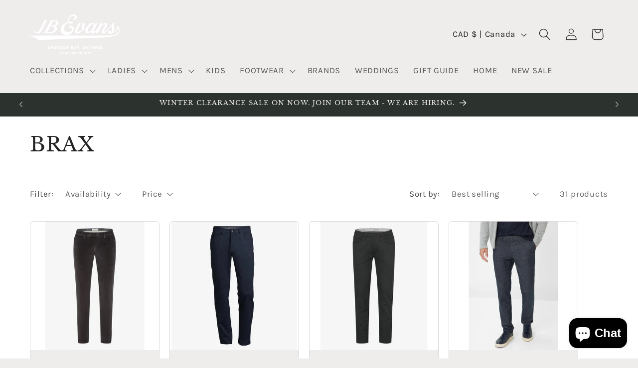

--- FILE ---
content_type: text/html; charset=utf-8
request_url: https://jbevans.ca/collections/brax
body_size: 47616
content:
<!doctype html>
<html class="no-js" lang="en">
  <head>
<!-- Start of Booster Apps Seo-0.1-->
<title>BRAX | JB Evans Fashions &amp; Footwear</title><meta name="description" content="" /><script type="application/ld+json">
  {
    "@context": "https://schema.org",
    "@type": "WebSite",
    "name": "JB Evans Fashions \u0026amp; Footwear",
    "url": "https://jbevans.ca",
    "potentialAction": {
      "@type": "SearchAction",
      "query-input": "required name=query",
      "target": "https://jbevans.ca/search?q={query}"
    }
  }
</script>
<!-- end of Booster Apps SEO -->

    <meta charset="utf-8">
    <meta http-equiv="X-UA-Compatible" content="IE=edge">
    <meta name="viewport" content="width=device-width,initial-scale=1">
    <meta name="theme-color" content="">
    <link rel="canonical" href="https://jbevans.ca/collections/brax"><link rel="icon" type="image/png" href="//jbevans.ca/cdn/shop/files/favicon-96x96.png?crop=center&height=32&v=1767930317&width=32"><link rel="preconnect" href="https://fonts.shopifycdn.com" crossorigin>

    

    

<meta property="og:site_name" content="JB Evans Fashions &amp; Footwear">
<meta property="og:url" content="https://jbevans.ca/collections/brax">
<meta property="og:title" content="brax">
<meta property="og:type" content="website">
<meta property="og:description" content="Our store specializes in quality brands, clothing, footwear and service for both women and men. Serving Thunder Bay and the surrounding area since 1912."><meta property="og:image" content="http://jbevans.ca/cdn/shop/files/Black_And_White_Aesthetic_Minimalist_Modern_Simple_Typography_Coconut_Cosmetics_Logo_1_f98a91ee-a5ea-452c-8c60-23645f0d5dc3.png?v=1724289811">
  <meta property="og:image:secure_url" content="https://jbevans.ca/cdn/shop/files/Black_And_White_Aesthetic_Minimalist_Modern_Simple_Typography_Coconut_Cosmetics_Logo_1_f98a91ee-a5ea-452c-8c60-23645f0d5dc3.png?v=1724289811">
  <meta property="og:image:width" content="1563">
  <meta property="og:image:height" content="1563"><meta name="twitter:card" content="summary_large_image">
<meta name="twitter:title" content="brax">
<meta name="twitter:description" content="Our store specializes in quality brands, clothing, footwear and service for both women and men. Serving Thunder Bay and the surrounding area since 1912.">


    <script src="//jbevans.ca/cdn/shop/t/23/assets/constants.js?v=58251544750838685771704567121" defer="defer"></script>
    <script src="//jbevans.ca/cdn/shop/t/23/assets/pubsub.js?v=158357773527763999511704567121" defer="defer"></script>
    <script src="//jbevans.ca/cdn/shop/t/23/assets/global.js?v=40820548392383841591704567121" defer="defer"></script><script src="//jbevans.ca/cdn/shop/t/23/assets/animations.js?v=88693664871331136111704567119" defer="defer"></script><script>window.performance && window.performance.mark && window.performance.mark('shopify.content_for_header.start');</script><meta name="google-site-verification" content="y_tXLYa-8nzVf5fTsJrQjaBeI5ad0MiMOGPdK4rhhVU">
<meta id="shopify-digital-wallet" name="shopify-digital-wallet" content="/23944825/digital_wallets/dialog">
<meta name="shopify-checkout-api-token" content="577763e96d429dd910266176834eea2e">
<link rel="alternate" type="application/atom+xml" title="Feed" href="/collections/brax.atom" />
<link rel="next" href="/collections/brax?page=2">
<link rel="alternate" type="application/json+oembed" href="https://jbevans.ca/collections/brax.oembed">
<script async="async" src="/checkouts/internal/preloads.js?locale=en-CA"></script>
<link rel="preconnect" href="https://shop.app" crossorigin="anonymous">
<script async="async" src="https://shop.app/checkouts/internal/preloads.js?locale=en-CA&shop_id=23944825" crossorigin="anonymous"></script>
<script id="apple-pay-shop-capabilities" type="application/json">{"shopId":23944825,"countryCode":"CA","currencyCode":"CAD","merchantCapabilities":["supports3DS"],"merchantId":"gid:\/\/shopify\/Shop\/23944825","merchantName":"JB Evans Fashions \u0026 Footwear","requiredBillingContactFields":["postalAddress","email"],"requiredShippingContactFields":["postalAddress","email"],"shippingType":"shipping","supportedNetworks":["visa","masterCard","amex","discover","interac","jcb"],"total":{"type":"pending","label":"JB Evans Fashions \u0026 Footwear","amount":"1.00"},"shopifyPaymentsEnabled":true,"supportsSubscriptions":true}</script>
<script id="shopify-features" type="application/json">{"accessToken":"577763e96d429dd910266176834eea2e","betas":["rich-media-storefront-analytics"],"domain":"jbevans.ca","predictiveSearch":true,"shopId":23944825,"locale":"en"}</script>
<script>var Shopify = Shopify || {};
Shopify.shop = "jb-evans-fashions-footwear.myshopify.com";
Shopify.locale = "en";
Shopify.currency = {"active":"CAD","rate":"1.0"};
Shopify.country = "CA";
Shopify.theme = {"name":"Craft","id":139056218370,"schema_name":"Craft","schema_version":"12.0.0","theme_store_id":1368,"role":"main"};
Shopify.theme.handle = "null";
Shopify.theme.style = {"id":null,"handle":null};
Shopify.cdnHost = "jbevans.ca/cdn";
Shopify.routes = Shopify.routes || {};
Shopify.routes.root = "/";</script>
<script type="module">!function(o){(o.Shopify=o.Shopify||{}).modules=!0}(window);</script>
<script>!function(o){function n(){var o=[];function n(){o.push(Array.prototype.slice.apply(arguments))}return n.q=o,n}var t=o.Shopify=o.Shopify||{};t.loadFeatures=n(),t.autoloadFeatures=n()}(window);</script>
<script>
  window.ShopifyPay = window.ShopifyPay || {};
  window.ShopifyPay.apiHost = "shop.app\/pay";
  window.ShopifyPay.redirectState = null;
</script>
<script id="shop-js-analytics" type="application/json">{"pageType":"collection"}</script>
<script defer="defer" async type="module" src="//jbevans.ca/cdn/shopifycloud/shop-js/modules/v2/client.init-shop-cart-sync_BT-GjEfc.en.esm.js"></script>
<script defer="defer" async type="module" src="//jbevans.ca/cdn/shopifycloud/shop-js/modules/v2/chunk.common_D58fp_Oc.esm.js"></script>
<script defer="defer" async type="module" src="//jbevans.ca/cdn/shopifycloud/shop-js/modules/v2/chunk.modal_xMitdFEc.esm.js"></script>
<script type="module">
  await import("//jbevans.ca/cdn/shopifycloud/shop-js/modules/v2/client.init-shop-cart-sync_BT-GjEfc.en.esm.js");
await import("//jbevans.ca/cdn/shopifycloud/shop-js/modules/v2/chunk.common_D58fp_Oc.esm.js");
await import("//jbevans.ca/cdn/shopifycloud/shop-js/modules/v2/chunk.modal_xMitdFEc.esm.js");

  window.Shopify.SignInWithShop?.initShopCartSync?.({"fedCMEnabled":true,"windoidEnabled":true});

</script>
<script>
  window.Shopify = window.Shopify || {};
  if (!window.Shopify.featureAssets) window.Shopify.featureAssets = {};
  window.Shopify.featureAssets['shop-js'] = {"shop-cart-sync":["modules/v2/client.shop-cart-sync_DZOKe7Ll.en.esm.js","modules/v2/chunk.common_D58fp_Oc.esm.js","modules/v2/chunk.modal_xMitdFEc.esm.js"],"init-fed-cm":["modules/v2/client.init-fed-cm_B6oLuCjv.en.esm.js","modules/v2/chunk.common_D58fp_Oc.esm.js","modules/v2/chunk.modal_xMitdFEc.esm.js"],"shop-cash-offers":["modules/v2/client.shop-cash-offers_D2sdYoxE.en.esm.js","modules/v2/chunk.common_D58fp_Oc.esm.js","modules/v2/chunk.modal_xMitdFEc.esm.js"],"shop-login-button":["modules/v2/client.shop-login-button_QeVjl5Y3.en.esm.js","modules/v2/chunk.common_D58fp_Oc.esm.js","modules/v2/chunk.modal_xMitdFEc.esm.js"],"pay-button":["modules/v2/client.pay-button_DXTOsIq6.en.esm.js","modules/v2/chunk.common_D58fp_Oc.esm.js","modules/v2/chunk.modal_xMitdFEc.esm.js"],"shop-button":["modules/v2/client.shop-button_DQZHx9pm.en.esm.js","modules/v2/chunk.common_D58fp_Oc.esm.js","modules/v2/chunk.modal_xMitdFEc.esm.js"],"avatar":["modules/v2/client.avatar_BTnouDA3.en.esm.js"],"init-windoid":["modules/v2/client.init-windoid_CR1B-cfM.en.esm.js","modules/v2/chunk.common_D58fp_Oc.esm.js","modules/v2/chunk.modal_xMitdFEc.esm.js"],"init-shop-for-new-customer-accounts":["modules/v2/client.init-shop-for-new-customer-accounts_C_vY_xzh.en.esm.js","modules/v2/client.shop-login-button_QeVjl5Y3.en.esm.js","modules/v2/chunk.common_D58fp_Oc.esm.js","modules/v2/chunk.modal_xMitdFEc.esm.js"],"init-shop-email-lookup-coordinator":["modules/v2/client.init-shop-email-lookup-coordinator_BI7n9ZSv.en.esm.js","modules/v2/chunk.common_D58fp_Oc.esm.js","modules/v2/chunk.modal_xMitdFEc.esm.js"],"init-shop-cart-sync":["modules/v2/client.init-shop-cart-sync_BT-GjEfc.en.esm.js","modules/v2/chunk.common_D58fp_Oc.esm.js","modules/v2/chunk.modal_xMitdFEc.esm.js"],"shop-toast-manager":["modules/v2/client.shop-toast-manager_DiYdP3xc.en.esm.js","modules/v2/chunk.common_D58fp_Oc.esm.js","modules/v2/chunk.modal_xMitdFEc.esm.js"],"init-customer-accounts":["modules/v2/client.init-customer-accounts_D9ZNqS-Q.en.esm.js","modules/v2/client.shop-login-button_QeVjl5Y3.en.esm.js","modules/v2/chunk.common_D58fp_Oc.esm.js","modules/v2/chunk.modal_xMitdFEc.esm.js"],"init-customer-accounts-sign-up":["modules/v2/client.init-customer-accounts-sign-up_iGw4briv.en.esm.js","modules/v2/client.shop-login-button_QeVjl5Y3.en.esm.js","modules/v2/chunk.common_D58fp_Oc.esm.js","modules/v2/chunk.modal_xMitdFEc.esm.js"],"shop-follow-button":["modules/v2/client.shop-follow-button_CqMgW2wH.en.esm.js","modules/v2/chunk.common_D58fp_Oc.esm.js","modules/v2/chunk.modal_xMitdFEc.esm.js"],"checkout-modal":["modules/v2/client.checkout-modal_xHeaAweL.en.esm.js","modules/v2/chunk.common_D58fp_Oc.esm.js","modules/v2/chunk.modal_xMitdFEc.esm.js"],"shop-login":["modules/v2/client.shop-login_D91U-Q7h.en.esm.js","modules/v2/chunk.common_D58fp_Oc.esm.js","modules/v2/chunk.modal_xMitdFEc.esm.js"],"lead-capture":["modules/v2/client.lead-capture_BJmE1dJe.en.esm.js","modules/v2/chunk.common_D58fp_Oc.esm.js","modules/v2/chunk.modal_xMitdFEc.esm.js"],"payment-terms":["modules/v2/client.payment-terms_Ci9AEqFq.en.esm.js","modules/v2/chunk.common_D58fp_Oc.esm.js","modules/v2/chunk.modal_xMitdFEc.esm.js"]};
</script>
<script>(function() {
  var isLoaded = false;
  function asyncLoad() {
    if (isLoaded) return;
    isLoaded = true;
    var urls = ["https:\/\/cdn.shopify.com\/s\/files\/1\/0184\/4255\/1360\/files\/quicklink.v2.min.js?v=1614655472\u0026shop=jb-evans-fashions-footwear.myshopify.com","https:\/\/cdn.hextom.com\/js\/freeshippingbar.js?shop=jb-evans-fashions-footwear.myshopify.com","\/\/cdn.shopify.com\/proxy\/59007b0c8b0d8c7a6e3bd4bb1152c3292e8b8eff81136766bcb7517cd6e7dd0c\/bucket.useifsapp.com\/theme-files-min\/js\/ifs-script-tag-min.js?v=2\u0026shop=jb-evans-fashions-footwear.myshopify.com\u0026sp-cache-control=cHVibGljLCBtYXgtYWdlPTkwMA","https:\/\/a.mailmunch.co\/widgets\/site-773578-292640997e6c8b42015aa99059ca64108340eb29.js?shop=jb-evans-fashions-footwear.myshopify.com"];
    for (var i = 0; i < urls.length; i++) {
      var s = document.createElement('script');
      s.type = 'text/javascript';
      s.async = true;
      s.src = urls[i];
      var x = document.getElementsByTagName('script')[0];
      x.parentNode.insertBefore(s, x);
    }
  };
  if(window.attachEvent) {
    window.attachEvent('onload', asyncLoad);
  } else {
    window.addEventListener('load', asyncLoad, false);
  }
})();</script>
<script id="__st">var __st={"a":23944825,"offset":-18000,"reqid":"113c8f95-c2cd-47fc-b4fc-f4756bedbb46-1769528950","pageurl":"jbevans.ca\/collections\/brax","u":"256ae0dab78b","p":"collection","rtyp":"collection","rid":86325952591};</script>
<script>window.ShopifyPaypalV4VisibilityTracking = true;</script>
<script id="captcha-bootstrap">!function(){'use strict';const t='contact',e='account',n='new_comment',o=[[t,t],['blogs',n],['comments',n],[t,'customer']],c=[[e,'customer_login'],[e,'guest_login'],[e,'recover_customer_password'],[e,'create_customer']],r=t=>t.map((([t,e])=>`form[action*='/${t}']:not([data-nocaptcha='true']) input[name='form_type'][value='${e}']`)).join(','),a=t=>()=>t?[...document.querySelectorAll(t)].map((t=>t.form)):[];function s(){const t=[...o],e=r(t);return a(e)}const i='password',u='form_key',d=['recaptcha-v3-token','g-recaptcha-response','h-captcha-response',i],f=()=>{try{return window.sessionStorage}catch{return}},m='__shopify_v',_=t=>t.elements[u];function p(t,e,n=!1){try{const o=window.sessionStorage,c=JSON.parse(o.getItem(e)),{data:r}=function(t){const{data:e,action:n}=t;return t[m]||n?{data:e,action:n}:{data:t,action:n}}(c);for(const[e,n]of Object.entries(r))t.elements[e]&&(t.elements[e].value=n);n&&o.removeItem(e)}catch(o){console.error('form repopulation failed',{error:o})}}const l='form_type',E='cptcha';function T(t){t.dataset[E]=!0}const w=window,h=w.document,L='Shopify',v='ce_forms',y='captcha';let A=!1;((t,e)=>{const n=(g='f06e6c50-85a8-45c8-87d0-21a2b65856fe',I='https://cdn.shopify.com/shopifycloud/storefront-forms-hcaptcha/ce_storefront_forms_captcha_hcaptcha.v1.5.2.iife.js',D={infoText:'Protected by hCaptcha',privacyText:'Privacy',termsText:'Terms'},(t,e,n)=>{const o=w[L][v],c=o.bindForm;if(c)return c(t,g,e,D).then(n);var r;o.q.push([[t,g,e,D],n]),r=I,A||(h.body.append(Object.assign(h.createElement('script'),{id:'captcha-provider',async:!0,src:r})),A=!0)});var g,I,D;w[L]=w[L]||{},w[L][v]=w[L][v]||{},w[L][v].q=[],w[L][y]=w[L][y]||{},w[L][y].protect=function(t,e){n(t,void 0,e),T(t)},Object.freeze(w[L][y]),function(t,e,n,w,h,L){const[v,y,A,g]=function(t,e,n){const i=e?o:[],u=t?c:[],d=[...i,...u],f=r(d),m=r(i),_=r(d.filter((([t,e])=>n.includes(e))));return[a(f),a(m),a(_),s()]}(w,h,L),I=t=>{const e=t.target;return e instanceof HTMLFormElement?e:e&&e.form},D=t=>v().includes(t);t.addEventListener('submit',(t=>{const e=I(t);if(!e)return;const n=D(e)&&!e.dataset.hcaptchaBound&&!e.dataset.recaptchaBound,o=_(e),c=g().includes(e)&&(!o||!o.value);(n||c)&&t.preventDefault(),c&&!n&&(function(t){try{if(!f())return;!function(t){const e=f();if(!e)return;const n=_(t);if(!n)return;const o=n.value;o&&e.removeItem(o)}(t);const e=Array.from(Array(32),(()=>Math.random().toString(36)[2])).join('');!function(t,e){_(t)||t.append(Object.assign(document.createElement('input'),{type:'hidden',name:u})),t.elements[u].value=e}(t,e),function(t,e){const n=f();if(!n)return;const o=[...t.querySelectorAll(`input[type='${i}']`)].map((({name:t})=>t)),c=[...d,...o],r={};for(const[a,s]of new FormData(t).entries())c.includes(a)||(r[a]=s);n.setItem(e,JSON.stringify({[m]:1,action:t.action,data:r}))}(t,e)}catch(e){console.error('failed to persist form',e)}}(e),e.submit())}));const S=(t,e)=>{t&&!t.dataset[E]&&(n(t,e.some((e=>e===t))),T(t))};for(const o of['focusin','change'])t.addEventListener(o,(t=>{const e=I(t);D(e)&&S(e,y())}));const B=e.get('form_key'),M=e.get(l),P=B&&M;t.addEventListener('DOMContentLoaded',(()=>{const t=y();if(P)for(const e of t)e.elements[l].value===M&&p(e,B);[...new Set([...A(),...v().filter((t=>'true'===t.dataset.shopifyCaptcha))])].forEach((e=>S(e,t)))}))}(h,new URLSearchParams(w.location.search),n,t,e,['guest_login'])})(!0,!0)}();</script>
<script integrity="sha256-4kQ18oKyAcykRKYeNunJcIwy7WH5gtpwJnB7kiuLZ1E=" data-source-attribution="shopify.loadfeatures" defer="defer" src="//jbevans.ca/cdn/shopifycloud/storefront/assets/storefront/load_feature-a0a9edcb.js" crossorigin="anonymous"></script>
<script crossorigin="anonymous" defer="defer" src="//jbevans.ca/cdn/shopifycloud/storefront/assets/shopify_pay/storefront-65b4c6d7.js?v=20250812"></script>
<script data-source-attribution="shopify.dynamic_checkout.dynamic.init">var Shopify=Shopify||{};Shopify.PaymentButton=Shopify.PaymentButton||{isStorefrontPortableWallets:!0,init:function(){window.Shopify.PaymentButton.init=function(){};var t=document.createElement("script");t.src="https://jbevans.ca/cdn/shopifycloud/portable-wallets/latest/portable-wallets.en.js",t.type="module",document.head.appendChild(t)}};
</script>
<script data-source-attribution="shopify.dynamic_checkout.buyer_consent">
  function portableWalletsHideBuyerConsent(e){var t=document.getElementById("shopify-buyer-consent"),n=document.getElementById("shopify-subscription-policy-button");t&&n&&(t.classList.add("hidden"),t.setAttribute("aria-hidden","true"),n.removeEventListener("click",e))}function portableWalletsShowBuyerConsent(e){var t=document.getElementById("shopify-buyer-consent"),n=document.getElementById("shopify-subscription-policy-button");t&&n&&(t.classList.remove("hidden"),t.removeAttribute("aria-hidden"),n.addEventListener("click",e))}window.Shopify?.PaymentButton&&(window.Shopify.PaymentButton.hideBuyerConsent=portableWalletsHideBuyerConsent,window.Shopify.PaymentButton.showBuyerConsent=portableWalletsShowBuyerConsent);
</script>
<script data-source-attribution="shopify.dynamic_checkout.cart.bootstrap">document.addEventListener("DOMContentLoaded",(function(){function t(){return document.querySelector("shopify-accelerated-checkout-cart, shopify-accelerated-checkout")}if(t())Shopify.PaymentButton.init();else{new MutationObserver((function(e,n){t()&&(Shopify.PaymentButton.init(),n.disconnect())})).observe(document.body,{childList:!0,subtree:!0})}}));
</script>
<link id="shopify-accelerated-checkout-styles" rel="stylesheet" media="screen" href="https://jbevans.ca/cdn/shopifycloud/portable-wallets/latest/accelerated-checkout-backwards-compat.css" crossorigin="anonymous">
<style id="shopify-accelerated-checkout-cart">
        #shopify-buyer-consent {
  margin-top: 1em;
  display: inline-block;
  width: 100%;
}

#shopify-buyer-consent.hidden {
  display: none;
}

#shopify-subscription-policy-button {
  background: none;
  border: none;
  padding: 0;
  text-decoration: underline;
  font-size: inherit;
  cursor: pointer;
}

#shopify-subscription-policy-button::before {
  box-shadow: none;
}

      </style>
<script id="sections-script" data-sections="header" defer="defer" src="//jbevans.ca/cdn/shop/t/23/compiled_assets/scripts.js?v=94564"></script>
<script>window.performance && window.performance.mark && window.performance.mark('shopify.content_for_header.end');</script>


    <style data-shopify>
      @font-face {
  font-family: Karla;
  font-weight: 400;
  font-style: normal;
  font-display: swap;
  src: url("//jbevans.ca/cdn/fonts/karla/karla_n4.40497e07df527e6a50e58fb17ef1950c72f3e32c.woff2") format("woff2"),
       url("//jbevans.ca/cdn/fonts/karla/karla_n4.e9f6f9de321061073c6bfe03c28976ba8ce6ee18.woff") format("woff");
}

      @font-face {
  font-family: Karla;
  font-weight: 700;
  font-style: normal;
  font-display: swap;
  src: url("//jbevans.ca/cdn/fonts/karla/karla_n7.4358a847d4875593d69cfc3f8cc0b44c17b3ed03.woff2") format("woff2"),
       url("//jbevans.ca/cdn/fonts/karla/karla_n7.96e322f6d76ce794f25fa29e55d6997c3fb656b6.woff") format("woff");
}

      @font-face {
  font-family: Karla;
  font-weight: 400;
  font-style: italic;
  font-display: swap;
  src: url("//jbevans.ca/cdn/fonts/karla/karla_i4.2086039c16bcc3a78a72a2f7b471e3c4a7f873a6.woff2") format("woff2"),
       url("//jbevans.ca/cdn/fonts/karla/karla_i4.7b9f59841a5960c16fa2a897a0716c8ebb183221.woff") format("woff");
}

      @font-face {
  font-family: Karla;
  font-weight: 700;
  font-style: italic;
  font-display: swap;
  src: url("//jbevans.ca/cdn/fonts/karla/karla_i7.fe031cd65d6e02906286add4f6dda06afc2615f0.woff2") format("woff2"),
       url("//jbevans.ca/cdn/fonts/karla/karla_i7.816d4949fa7f7d79314595d7003eda5b44e959e3.woff") format("woff");
}

      @font-face {
  font-family: "Libre Baskerville";
  font-weight: 400;
  font-style: normal;
  font-display: swap;
  src: url("//jbevans.ca/cdn/fonts/libre_baskerville/librebaskerville_n4.2ec9ee517e3ce28d5f1e6c6e75efd8a97e59c189.woff2") format("woff2"),
       url("//jbevans.ca/cdn/fonts/libre_baskerville/librebaskerville_n4.323789551b85098885c8eccedfb1bd8f25f56007.woff") format("woff");
}


      
        :root,
        .color-background-1 {
          --color-background: 239,236,236;
        
          --gradient-background: #efecec;
        

        

        --color-foreground: 37,37,37;
        --color-background-contrast: 181,167,167;
        --color-shadow: 37,37,37;
        --color-button: 44,51,47;
        --color-button-text: 255,255,255;
        --color-secondary-button: 239,236,236;
        --color-secondary-button-text: 80,86,85;
        --color-link: 80,86,85;
        --color-badge-foreground: 37,37,37;
        --color-badge-background: 239,236,236;
        --color-badge-border: 37,37,37;
        --payment-terms-background-color: rgb(239 236 236);
      }
      
        
        .color-background-2 {
          --color-background: 255,255,255;
        
          --gradient-background: #ffffff;
        

        

        --color-foreground: 37,37,37;
        --color-background-contrast: 191,191,191;
        --color-shadow: 37,37,37;
        --color-button: 37,37,37;
        --color-button-text: 255,255,255;
        --color-secondary-button: 255,255,255;
        --color-secondary-button-text: 37,37,37;
        --color-link: 37,37,37;
        --color-badge-foreground: 37,37,37;
        --color-badge-background: 255,255,255;
        --color-badge-border: 37,37,37;
        --payment-terms-background-color: rgb(255 255 255);
      }
      
        
        .color-inverse {
          --color-background: 113,106,86;
        
          --gradient-background: #716a56;
        

        

        --color-foreground: 239,236,236;
        --color-background-contrast: 41,38,31;
        --color-shadow: 37,37,37;
        --color-button: 239,236,236;
        --color-button-text: 113,106,86;
        --color-secondary-button: 113,106,86;
        --color-secondary-button-text: 239,236,236;
        --color-link: 239,236,236;
        --color-badge-foreground: 239,236,236;
        --color-badge-background: 113,106,86;
        --color-badge-border: 239,236,236;
        --payment-terms-background-color: rgb(113 106 86);
      }
      
        
        .color-accent-1 {
          --color-background: 44,51,47;
        
          --gradient-background: #2c332f;
        

        

        --color-foreground: 239,236,236;
        --color-background-contrast: 56,65,60;
        --color-shadow: 37,37,37;
        --color-button: 239,236,236;
        --color-button-text: 44,51,47;
        --color-secondary-button: 44,51,47;
        --color-secondary-button-text: 239,236,236;
        --color-link: 239,236,236;
        --color-badge-foreground: 239,236,236;
        --color-badge-background: 44,51,47;
        --color-badge-border: 239,236,236;
        --payment-terms-background-color: rgb(44 51 47);
      }
      
        
        .color-accent-2 {
          --color-background: 63,81,71;
        
          --gradient-background: #3f5147;
        

        

        --color-foreground: 239,236,236;
        --color-background-contrast: 7,9,8;
        --color-shadow: 37,37,37;
        --color-button: 239,236,236;
        --color-button-text: 63,81,71;
        --color-secondary-button: 63,81,71;
        --color-secondary-button-text: 239,236,236;
        --color-link: 239,236,236;
        --color-badge-foreground: 239,236,236;
        --color-badge-background: 63,81,71;
        --color-badge-border: 239,236,236;
        --payment-terms-background-color: rgb(63 81 71);
      }
      

      body, .color-background-1, .color-background-2, .color-inverse, .color-accent-1, .color-accent-2 {
        color: rgba(var(--color-foreground), 0.75);
        background-color: rgb(var(--color-background));
      }

      :root {
        --font-body-family: Karla, sans-serif;
        --font-body-style: normal;
        --font-body-weight: 400;
        --font-body-weight-bold: 700;

        --font-heading-family: "Libre Baskerville", serif;
        --font-heading-style: normal;
        --font-heading-weight: 400;

        --font-body-scale: 1.2;
        --font-heading-scale: 0.8333333333333334;

        --media-padding: px;
        --media-border-opacity: 0.1;
        --media-border-width: 0px;
        --media-radius: 6px;
        --media-shadow-opacity: 0.0;
        --media-shadow-horizontal-offset: 0px;
        --media-shadow-vertical-offset: 0px;
        --media-shadow-blur-radius: 5px;
        --media-shadow-visible: 0;

        --page-width: 120rem;
        --page-width-margin: 0rem;

        --product-card-image-padding: 0.0rem;
        --product-card-corner-radius: 0.6rem;
        --product-card-text-alignment: left;
        --product-card-border-width: 0.1rem;
        --product-card-border-opacity: 0.1;
        --product-card-shadow-opacity: 0.0;
        --product-card-shadow-visible: 0;
        --product-card-shadow-horizontal-offset: 0.0rem;
        --product-card-shadow-vertical-offset: 0.4rem;
        --product-card-shadow-blur-radius: 0.5rem;

        --collection-card-image-padding: 0.0rem;
        --collection-card-corner-radius: 0.6rem;
        --collection-card-text-alignment: left;
        --collection-card-border-width: 0.1rem;
        --collection-card-border-opacity: 0.1;
        --collection-card-shadow-opacity: 0.0;
        --collection-card-shadow-visible: 0;
        --collection-card-shadow-horizontal-offset: 0.0rem;
        --collection-card-shadow-vertical-offset: 0.4rem;
        --collection-card-shadow-blur-radius: 0.5rem;

        --blog-card-image-padding: 0.0rem;
        --blog-card-corner-radius: 0.6rem;
        --blog-card-text-alignment: left;
        --blog-card-border-width: 0.1rem;
        --blog-card-border-opacity: 0.1;
        --blog-card-shadow-opacity: 0.0;
        --blog-card-shadow-visible: 0;
        --blog-card-shadow-horizontal-offset: 0.0rem;
        --blog-card-shadow-vertical-offset: 0.4rem;
        --blog-card-shadow-blur-radius: 0.5rem;

        --badge-corner-radius: 0.6rem;

        --popup-border-width: 1px;
        --popup-border-opacity: 0.5;
        --popup-corner-radius: 6px;
        --popup-shadow-opacity: 0.0;
        --popup-shadow-horizontal-offset: 0px;
        --popup-shadow-vertical-offset: 4px;
        --popup-shadow-blur-radius: 5px;

        --drawer-border-width: 1px;
        --drawer-border-opacity: 0.1;
        --drawer-shadow-opacity: 0.0;
        --drawer-shadow-horizontal-offset: 0px;
        --drawer-shadow-vertical-offset: 4px;
        --drawer-shadow-blur-radius: 5px;

        --spacing-sections-desktop: 0px;
        --spacing-sections-mobile: 0px;

        --grid-desktop-vertical-spacing: 20px;
        --grid-desktop-horizontal-spacing: 20px;
        --grid-mobile-vertical-spacing: 10px;
        --grid-mobile-horizontal-spacing: 10px;

        --text-boxes-border-opacity: 0.1;
        --text-boxes-border-width: 0px;
        --text-boxes-radius: 6px;
        --text-boxes-shadow-opacity: 0.0;
        --text-boxes-shadow-visible: 0;
        --text-boxes-shadow-horizontal-offset: 0px;
        --text-boxes-shadow-vertical-offset: 4px;
        --text-boxes-shadow-blur-radius: 5px;

        --buttons-radius: 6px;
        --buttons-radius-outset: 7px;
        --buttons-border-width: 1px;
        --buttons-border-opacity: 1.0;
        --buttons-shadow-opacity: 0.0;
        --buttons-shadow-visible: 0;
        --buttons-shadow-horizontal-offset: 0px;
        --buttons-shadow-vertical-offset: 4px;
        --buttons-shadow-blur-radius: 5px;
        --buttons-border-offset: 0.3px;

        --inputs-radius: 6px;
        --inputs-border-width: 1px;
        --inputs-border-opacity: 0.55;
        --inputs-shadow-opacity: 0.0;
        --inputs-shadow-horizontal-offset: 0px;
        --inputs-margin-offset: 0px;
        --inputs-shadow-vertical-offset: 4px;
        --inputs-shadow-blur-radius: 5px;
        --inputs-radius-outset: 7px;

        --variant-pills-radius: 40px;
        --variant-pills-border-width: 1px;
        --variant-pills-border-opacity: 0.55;
        --variant-pills-shadow-opacity: 0.0;
        --variant-pills-shadow-horizontal-offset: 0px;
        --variant-pills-shadow-vertical-offset: 4px;
        --variant-pills-shadow-blur-radius: 5px;
      }

      *,
      *::before,
      *::after {
        box-sizing: inherit;
      }

      html {
        box-sizing: border-box;
        font-size: calc(var(--font-body-scale) * 62.5%);
        height: 100%;
      }

      body {
        display: grid;
        grid-template-rows: auto auto 1fr auto;
        grid-template-columns: 100%;
        min-height: 100%;
        margin: 0;
        font-size: 1.5rem;
        letter-spacing: 0.06rem;
        line-height: calc(1 + 0.8 / var(--font-body-scale));
        font-family: var(--font-body-family);
        font-style: var(--font-body-style);
        font-weight: var(--font-body-weight);
      }

      @media screen and (min-width: 750px) {
        body {
          font-size: 1.6rem;
        }
      }
    </style>

    <link href="//jbevans.ca/cdn/shop/t/23/assets/base.css?v=22615539281115885671704567119" rel="stylesheet" type="text/css" media="all" />
<link rel="preload" as="font" href="//jbevans.ca/cdn/fonts/karla/karla_n4.40497e07df527e6a50e58fb17ef1950c72f3e32c.woff2" type="font/woff2" crossorigin><link rel="preload" as="font" href="//jbevans.ca/cdn/fonts/libre_baskerville/librebaskerville_n4.2ec9ee517e3ce28d5f1e6c6e75efd8a97e59c189.woff2" type="font/woff2" crossorigin><link href="//jbevans.ca/cdn/shop/t/23/assets/component-localization-form.css?v=143319823105703127341704567120" rel="stylesheet" type="text/css" media="all" />
      <script src="//jbevans.ca/cdn/shop/t/23/assets/localization-form.js?v=161644695336821385561704567121" defer="defer"></script><link
        rel="stylesheet"
        href="//jbevans.ca/cdn/shop/t/23/assets/component-predictive-search.css?v=118923337488134913561704567120"
        media="print"
        onload="this.media='all'"
      ><script>
      document.documentElement.className = document.documentElement.className.replace('no-js', 'js');
      if (Shopify.designMode) {
        document.documentElement.classList.add('shopify-design-mode');
      }
    </script>
  <script src="https://cdn.shopify.com/extensions/019b8cbe-684e-7816-b84e-59c9fa41ad1c/instagram-story-app-45/assets/instagram-story.js" type="text/javascript" defer="defer"></script>
<link href="https://cdn.shopify.com/extensions/019b8cbe-684e-7816-b84e-59c9fa41ad1c/instagram-story-app-45/assets/instagram-story.css" rel="stylesheet" type="text/css" media="all">
<script src="https://cdn.shopify.com/extensions/e8878072-2f6b-4e89-8082-94b04320908d/inbox-1254/assets/inbox-chat-loader.js" type="text/javascript" defer="defer"></script>
<script src="https://cdn.shopify.com/extensions/019bc2cf-ad72-709c-ab89-9947d92587ae/free-shipping-bar-118/assets/freeshippingbar.js" type="text/javascript" defer="defer"></script>
<link href="https://monorail-edge.shopifysvc.com" rel="dns-prefetch">
<script>(function(){if ("sendBeacon" in navigator && "performance" in window) {try {var session_token_from_headers = performance.getEntriesByType('navigation')[0].serverTiming.find(x => x.name == '_s').description;} catch {var session_token_from_headers = undefined;}var session_cookie_matches = document.cookie.match(/_shopify_s=([^;]*)/);var session_token_from_cookie = session_cookie_matches && session_cookie_matches.length === 2 ? session_cookie_matches[1] : "";var session_token = session_token_from_headers || session_token_from_cookie || "";function handle_abandonment_event(e) {var entries = performance.getEntries().filter(function(entry) {return /monorail-edge.shopifysvc.com/.test(entry.name);});if (!window.abandonment_tracked && entries.length === 0) {window.abandonment_tracked = true;var currentMs = Date.now();var navigation_start = performance.timing.navigationStart;var payload = {shop_id: 23944825,url: window.location.href,navigation_start,duration: currentMs - navigation_start,session_token,page_type: "collection"};window.navigator.sendBeacon("https://monorail-edge.shopifysvc.com/v1/produce", JSON.stringify({schema_id: "online_store_buyer_site_abandonment/1.1",payload: payload,metadata: {event_created_at_ms: currentMs,event_sent_at_ms: currentMs}}));}}window.addEventListener('pagehide', handle_abandonment_event);}}());</script>
<script id="web-pixels-manager-setup">(function e(e,d,r,n,o){if(void 0===o&&(o={}),!Boolean(null===(a=null===(i=window.Shopify)||void 0===i?void 0:i.analytics)||void 0===a?void 0:a.replayQueue)){var i,a;window.Shopify=window.Shopify||{};var t=window.Shopify;t.analytics=t.analytics||{};var s=t.analytics;s.replayQueue=[],s.publish=function(e,d,r){return s.replayQueue.push([e,d,r]),!0};try{self.performance.mark("wpm:start")}catch(e){}var l=function(){var e={modern:/Edge?\/(1{2}[4-9]|1[2-9]\d|[2-9]\d{2}|\d{4,})\.\d+(\.\d+|)|Firefox\/(1{2}[4-9]|1[2-9]\d|[2-9]\d{2}|\d{4,})\.\d+(\.\d+|)|Chrom(ium|e)\/(9{2}|\d{3,})\.\d+(\.\d+|)|(Maci|X1{2}).+ Version\/(15\.\d+|(1[6-9]|[2-9]\d|\d{3,})\.\d+)([,.]\d+|)( \(\w+\)|)( Mobile\/\w+|) Safari\/|Chrome.+OPR\/(9{2}|\d{3,})\.\d+\.\d+|(CPU[ +]OS|iPhone[ +]OS|CPU[ +]iPhone|CPU IPhone OS|CPU iPad OS)[ +]+(15[._]\d+|(1[6-9]|[2-9]\d|\d{3,})[._]\d+)([._]\d+|)|Android:?[ /-](13[3-9]|1[4-9]\d|[2-9]\d{2}|\d{4,})(\.\d+|)(\.\d+|)|Android.+Firefox\/(13[5-9]|1[4-9]\d|[2-9]\d{2}|\d{4,})\.\d+(\.\d+|)|Android.+Chrom(ium|e)\/(13[3-9]|1[4-9]\d|[2-9]\d{2}|\d{4,})\.\d+(\.\d+|)|SamsungBrowser\/([2-9]\d|\d{3,})\.\d+/,legacy:/Edge?\/(1[6-9]|[2-9]\d|\d{3,})\.\d+(\.\d+|)|Firefox\/(5[4-9]|[6-9]\d|\d{3,})\.\d+(\.\d+|)|Chrom(ium|e)\/(5[1-9]|[6-9]\d|\d{3,})\.\d+(\.\d+|)([\d.]+$|.*Safari\/(?![\d.]+ Edge\/[\d.]+$))|(Maci|X1{2}).+ Version\/(10\.\d+|(1[1-9]|[2-9]\d|\d{3,})\.\d+)([,.]\d+|)( \(\w+\)|)( Mobile\/\w+|) Safari\/|Chrome.+OPR\/(3[89]|[4-9]\d|\d{3,})\.\d+\.\d+|(CPU[ +]OS|iPhone[ +]OS|CPU[ +]iPhone|CPU IPhone OS|CPU iPad OS)[ +]+(10[._]\d+|(1[1-9]|[2-9]\d|\d{3,})[._]\d+)([._]\d+|)|Android:?[ /-](13[3-9]|1[4-9]\d|[2-9]\d{2}|\d{4,})(\.\d+|)(\.\d+|)|Mobile Safari.+OPR\/([89]\d|\d{3,})\.\d+\.\d+|Android.+Firefox\/(13[5-9]|1[4-9]\d|[2-9]\d{2}|\d{4,})\.\d+(\.\d+|)|Android.+Chrom(ium|e)\/(13[3-9]|1[4-9]\d|[2-9]\d{2}|\d{4,})\.\d+(\.\d+|)|Android.+(UC? ?Browser|UCWEB|U3)[ /]?(15\.([5-9]|\d{2,})|(1[6-9]|[2-9]\d|\d{3,})\.\d+)\.\d+|SamsungBrowser\/(5\.\d+|([6-9]|\d{2,})\.\d+)|Android.+MQ{2}Browser\/(14(\.(9|\d{2,})|)|(1[5-9]|[2-9]\d|\d{3,})(\.\d+|))(\.\d+|)|K[Aa][Ii]OS\/(3\.\d+|([4-9]|\d{2,})\.\d+)(\.\d+|)/},d=e.modern,r=e.legacy,n=navigator.userAgent;return n.match(d)?"modern":n.match(r)?"legacy":"unknown"}(),u="modern"===l?"modern":"legacy",c=(null!=n?n:{modern:"",legacy:""})[u],f=function(e){return[e.baseUrl,"/wpm","/b",e.hashVersion,"modern"===e.buildTarget?"m":"l",".js"].join("")}({baseUrl:d,hashVersion:r,buildTarget:u}),m=function(e){var d=e.version,r=e.bundleTarget,n=e.surface,o=e.pageUrl,i=e.monorailEndpoint;return{emit:function(e){var a=e.status,t=e.errorMsg,s=(new Date).getTime(),l=JSON.stringify({metadata:{event_sent_at_ms:s},events:[{schema_id:"web_pixels_manager_load/3.1",payload:{version:d,bundle_target:r,page_url:o,status:a,surface:n,error_msg:t},metadata:{event_created_at_ms:s}}]});if(!i)return console&&console.warn&&console.warn("[Web Pixels Manager] No Monorail endpoint provided, skipping logging."),!1;try{return self.navigator.sendBeacon.bind(self.navigator)(i,l)}catch(e){}var u=new XMLHttpRequest;try{return u.open("POST",i,!0),u.setRequestHeader("Content-Type","text/plain"),u.send(l),!0}catch(e){return console&&console.warn&&console.warn("[Web Pixels Manager] Got an unhandled error while logging to Monorail."),!1}}}}({version:r,bundleTarget:l,surface:e.surface,pageUrl:self.location.href,monorailEndpoint:e.monorailEndpoint});try{o.browserTarget=l,function(e){var d=e.src,r=e.async,n=void 0===r||r,o=e.onload,i=e.onerror,a=e.sri,t=e.scriptDataAttributes,s=void 0===t?{}:t,l=document.createElement("script"),u=document.querySelector("head"),c=document.querySelector("body");if(l.async=n,l.src=d,a&&(l.integrity=a,l.crossOrigin="anonymous"),s)for(var f in s)if(Object.prototype.hasOwnProperty.call(s,f))try{l.dataset[f]=s[f]}catch(e){}if(o&&l.addEventListener("load",o),i&&l.addEventListener("error",i),u)u.appendChild(l);else{if(!c)throw new Error("Did not find a head or body element to append the script");c.appendChild(l)}}({src:f,async:!0,onload:function(){if(!function(){var e,d;return Boolean(null===(d=null===(e=window.Shopify)||void 0===e?void 0:e.analytics)||void 0===d?void 0:d.initialized)}()){var d=window.webPixelsManager.init(e)||void 0;if(d){var r=window.Shopify.analytics;r.replayQueue.forEach((function(e){var r=e[0],n=e[1],o=e[2];d.publishCustomEvent(r,n,o)})),r.replayQueue=[],r.publish=d.publishCustomEvent,r.visitor=d.visitor,r.initialized=!0}}},onerror:function(){return m.emit({status:"failed",errorMsg:"".concat(f," has failed to load")})},sri:function(e){var d=/^sha384-[A-Za-z0-9+/=]+$/;return"string"==typeof e&&d.test(e)}(c)?c:"",scriptDataAttributes:o}),m.emit({status:"loading"})}catch(e){m.emit({status:"failed",errorMsg:(null==e?void 0:e.message)||"Unknown error"})}}})({shopId: 23944825,storefrontBaseUrl: "https://jbevans.ca",extensionsBaseUrl: "https://extensions.shopifycdn.com/cdn/shopifycloud/web-pixels-manager",monorailEndpoint: "https://monorail-edge.shopifysvc.com/unstable/produce_batch",surface: "storefront-renderer",enabledBetaFlags: ["2dca8a86"],webPixelsConfigList: [{"id":"455082242","configuration":"{\"config\":\"{\\\"google_tag_ids\\\":[\\\"AW-771732771\\\",\\\"GT-NF7DNLV\\\"],\\\"target_country\\\":\\\"CA\\\",\\\"gtag_events\\\":[{\\\"type\\\":\\\"begin_checkout\\\",\\\"action_label\\\":\\\"AW-771732771\\\/5oldCITouM0BEKPq_u8C\\\"},{\\\"type\\\":\\\"search\\\",\\\"action_label\\\":\\\"AW-771732771\\\/79aeCIfouM0BEKPq_u8C\\\"},{\\\"type\\\":\\\"view_item\\\",\\\"action_label\\\":[\\\"AW-771732771\\\/2DEYCP7nuM0BEKPq_u8C\\\",\\\"MC-EL370Z9MCK\\\"]},{\\\"type\\\":\\\"purchase\\\",\\\"action_label\\\":[\\\"AW-771732771\\\/tjSqCPvnuM0BEKPq_u8C\\\",\\\"MC-EL370Z9MCK\\\"]},{\\\"type\\\":\\\"page_view\\\",\\\"action_label\\\":[\\\"AW-771732771\\\/d3geCPjnuM0BEKPq_u8C\\\",\\\"MC-EL370Z9MCK\\\"]},{\\\"type\\\":\\\"add_payment_info\\\",\\\"action_label\\\":\\\"AW-771732771\\\/a_47CIrouM0BEKPq_u8C\\\"},{\\\"type\\\":\\\"add_to_cart\\\",\\\"action_label\\\":\\\"AW-771732771\\\/114uCIHouM0BEKPq_u8C\\\"}],\\\"enable_monitoring_mode\\\":false}\"}","eventPayloadVersion":"v1","runtimeContext":"OPEN","scriptVersion":"b2a88bafab3e21179ed38636efcd8a93","type":"APP","apiClientId":1780363,"privacyPurposes":[],"dataSharingAdjustments":{"protectedCustomerApprovalScopes":["read_customer_address","read_customer_email","read_customer_name","read_customer_personal_data","read_customer_phone"]}},{"id":"201064706","configuration":"{\"pixel_id\":\"256384715717214\",\"pixel_type\":\"facebook_pixel\",\"metaapp_system_user_token\":\"-\"}","eventPayloadVersion":"v1","runtimeContext":"OPEN","scriptVersion":"ca16bc87fe92b6042fbaa3acc2fbdaa6","type":"APP","apiClientId":2329312,"privacyPurposes":["ANALYTICS","MARKETING","SALE_OF_DATA"],"dataSharingAdjustments":{"protectedCustomerApprovalScopes":["read_customer_address","read_customer_email","read_customer_name","read_customer_personal_data","read_customer_phone"]}},{"id":"75792642","configuration":"{\"tagID\":\"2613847233037\"}","eventPayloadVersion":"v1","runtimeContext":"STRICT","scriptVersion":"18031546ee651571ed29edbe71a3550b","type":"APP","apiClientId":3009811,"privacyPurposes":["ANALYTICS","MARKETING","SALE_OF_DATA"],"dataSharingAdjustments":{"protectedCustomerApprovalScopes":["read_customer_address","read_customer_email","read_customer_name","read_customer_personal_data","read_customer_phone"]}},{"id":"63176962","eventPayloadVersion":"v1","runtimeContext":"LAX","scriptVersion":"1","type":"CUSTOM","privacyPurposes":["MARKETING"],"name":"Meta pixel (migrated)"},{"id":"72417538","eventPayloadVersion":"v1","runtimeContext":"LAX","scriptVersion":"1","type":"CUSTOM","privacyPurposes":["ANALYTICS"],"name":"Google Analytics tag (migrated)"},{"id":"shopify-app-pixel","configuration":"{}","eventPayloadVersion":"v1","runtimeContext":"STRICT","scriptVersion":"0450","apiClientId":"shopify-pixel","type":"APP","privacyPurposes":["ANALYTICS","MARKETING"]},{"id":"shopify-custom-pixel","eventPayloadVersion":"v1","runtimeContext":"LAX","scriptVersion":"0450","apiClientId":"shopify-pixel","type":"CUSTOM","privacyPurposes":["ANALYTICS","MARKETING"]}],isMerchantRequest: false,initData: {"shop":{"name":"JB Evans Fashions \u0026 Footwear","paymentSettings":{"currencyCode":"CAD"},"myshopifyDomain":"jb-evans-fashions-footwear.myshopify.com","countryCode":"CA","storefrontUrl":"https:\/\/jbevans.ca"},"customer":null,"cart":null,"checkout":null,"productVariants":[],"purchasingCompany":null},},"https://jbevans.ca/cdn","fcfee988w5aeb613cpc8e4bc33m6693e112",{"modern":"","legacy":""},{"shopId":"23944825","storefrontBaseUrl":"https:\/\/jbevans.ca","extensionBaseUrl":"https:\/\/extensions.shopifycdn.com\/cdn\/shopifycloud\/web-pixels-manager","surface":"storefront-renderer","enabledBetaFlags":"[\"2dca8a86\"]","isMerchantRequest":"false","hashVersion":"fcfee988w5aeb613cpc8e4bc33m6693e112","publish":"custom","events":"[[\"page_viewed\",{}],[\"collection_viewed\",{\"collection\":{\"id\":\"86325952591\",\"title\":\"BRAX\",\"productVariants\":[{\"price\":{\"amount\":248.0,\"currencyCode\":\"CAD\"},\"product\":{\"title\":\"SILVIO CARGO CORDUROY\",\"vendor\":\"BRAX\",\"id\":\"9146555400450\",\"untranslatedTitle\":\"SILVIO CARGO CORDUROY\",\"url\":\"\/products\/87-1338-04_silvio-cargo-corduroy\",\"type\":\"MENS PANTS\"},\"id\":\"46873822134530\",\"image\":{\"src\":\"\/\/jbevans.ca\/cdn\/shop\/files\/SILVIO-CARGO-CORDUROY-MENS-PANTS-BRAX-JB-Evans-Fashions-Footwear.webp?v=1760594891\"},\"sku\":\"87-1338-04-32\/32ELEFANT\",\"title\":\"32\/32 \/ ELEFANT\",\"untranslatedTitle\":\"32\/32 \/ ELEFANT\"},{\"price\":{\"amount\":268.0,\"currencyCode\":\"CAD\"},\"product\":{\"title\":\"SILVIO HI-FLEX JERSEY\",\"vendor\":\"BRAX\",\"id\":\"9146555269378\",\"untranslatedTitle\":\"SILVIO HI-FLEX JERSEY\",\"url\":\"\/products\/87-5948-23_silvio-hi-flex-jersey\",\"type\":\"MENS PANTS\"},\"id\":\"46873821806850\",\"image\":{\"src\":\"\/\/jbevans.ca\/cdn\/shop\/files\/SILVIO-HI-FLEX-JERSEY-MENS-PANTS-BRAX-JB-Evans-Fashions-Footwear.webp?v=1760594887\"},\"sku\":\"87-5948-23-32\/32NAVY\",\"title\":\"32\/32 \/ NAVY\",\"untranslatedTitle\":\"32\/32 \/ NAVY\"},{\"price\":{\"amount\":278.0,\"currencyCode\":\"CAD\"},\"product\":{\"title\":\"CHUCK WOO.LOOK FLEX\",\"vendor\":\"BRAX\",\"id\":\"9131978129666\",\"untranslatedTitle\":\"CHUCK WOO.LOOK FLEX\",\"url\":\"\/products\/87-3228-32_chuck-woo-look-flex\",\"type\":\"MENS PANTS\"},\"id\":\"46816519291138\",\"image\":{\"src\":\"\/\/jbevans.ca\/cdn\/shop\/files\/CHUCK-WOO_LOOK-FLEX-MENS-PANTS-BRAX-JB-Evans-Fashions-Footwear.jpg?v=1760076249\"},\"sku\":\"87-3228-32-32\/34OLIVE\",\"title\":\"32\/34 \/ OLIVE\",\"untranslatedTitle\":\"32\/34 \/ OLIVE\"},{\"price\":{\"amount\":278.0,\"currencyCode\":\"CAD\"},\"product\":{\"title\":\"CHUCK WOO.LOOK\",\"vendor\":\"BRAX\",\"id\":\"9123519136002\",\"untranslatedTitle\":\"CHUCK WOO.LOOK\",\"url\":\"\/products\/87-3848-23_chuck-woo-look\",\"type\":\"MENS PANTS\"},\"id\":\"46795672322306\",\"image\":{\"src\":\"\/\/jbevans.ca\/cdn\/shop\/files\/CHUCK-WOO_LOOK-MENS-PANTS-BRAX-JB-Evans-Fashions-Footwear_d904a72c.webp?v=1760076230\"},\"sku\":\"87-3848-23-31\/32NAVY\",\"title\":\"31\/32 \/ NAVY\",\"untranslatedTitle\":\"31\/32 \/ NAVY\"},{\"price\":{\"amount\":268.0,\"currencyCode\":\"CAD\"},\"product\":{\"title\":\"CHUCK MODERN FIT WOO.LOOK FLEX\",\"vendor\":\"BRAX\",\"id\":\"9118001004802\",\"untranslatedTitle\":\"CHUCK MODERN FIT WOO.LOOK FLEX\",\"url\":\"\/products\/87-3228-23_chuck-modern-fit-woo-look-flex\",\"type\":\"MENS PANTS\"},\"id\":\"46781329899778\",\"image\":{\"src\":\"\/\/jbevans.ca\/cdn\/shop\/files\/CHUCK-MODERN-FIT-WOO_LOOK-FLEX-MENS-PANTS-BRAX-JB-Evans-Fashions-Footwear.webp?v=1758866800\"},\"sku\":\"87-3228-23-32\/32NAVY\",\"title\":\"32\/32 \/ NAVY\",\"untranslatedTitle\":\"32\/32 \/ NAVY\"},{\"price\":{\"amount\":268.0,\"currencyCode\":\"CAD\"},\"product\":{\"title\":\"CHUCK HI-FLEX JERSEY\",\"vendor\":\"BRAX\",\"id\":\"9118000906498\",\"untranslatedTitle\":\"CHUCK HI-FLEX JERSEY\",\"url\":\"\/products\/87-5828-23_chuck-hi-flex-jersey\",\"type\":\"MENS PANTS\"},\"id\":\"46781329572098\",\"image\":{\"src\":\"\/\/jbevans.ca\/cdn\/shop\/files\/CHUCK-HI-FLEX-JERSEY-MENS-PANTS-BRAX-JB-Evans-Fashions-Footwear_a9e0f449.webp?v=1758866796\"},\"sku\":\"87-5828-23-31\/32NAVY\",\"title\":\"31\/32 \/ DARK NAVY\",\"untranslatedTitle\":\"31\/32 \/ DARK NAVY\"},{\"price\":{\"amount\":268.0,\"currencyCode\":\"CAD\"},\"product\":{\"title\":\"CHUCK HI-FLEX EXTREME\",\"vendor\":\"BRAX\",\"id\":\"9109680685314\",\"untranslatedTitle\":\"CHUCK HI-FLEX EXTREME\",\"url\":\"\/products\/80-6000-22_chuck-hi-flex-extreme\",\"type\":\"MENS PANTS\"},\"id\":\"46760616427778\",\"image\":{\"src\":\"\/\/jbevans.ca\/cdn\/shop\/files\/CHUCK-HI-FLEX-EXTREME-MENS-PANTS-BRAX-JB-Evans-Fashions-Footwear_1bffa474.webp?v=1760076219\"},\"sku\":\"80-6000-22-33\/32BLU\/BLK\",\"title\":\"33\/32 \/ BLUE BLACK\",\"untranslatedTitle\":\"33\/32 \/ BLUE BLACK\"},{\"price\":{\"amount\":268.0,\"currencyCode\":\"CAD\"},\"product\":{\"title\":\"CHUCK HI-FLEX EXTREME\",\"vendor\":\"BRAX\",\"id\":\"9087597936898\",\"untranslatedTitle\":\"CHUCK HI-FLEX EXTREME\",\"url\":\"\/products\/80-6000-01_chuck-hi-flex-extreme\",\"type\":\"MENS PANTS\"},\"id\":\"46691229892866\",\"image\":{\"src\":\"\/\/jbevans.ca\/cdn\/shop\/files\/CHUCK-HI-FLEX-EXTREME-MENS-PANTS-BRAX-JB-Evans-Fashions-Footwear.webp?v=1756015357\"},\"sku\":\"80-6000-01-33\/32BLK\",\"title\":\"33\/32 \/ PERMA BLACK\",\"untranslatedTitle\":\"33\/32 \/ PERMA BLACK\"},{\"price\":{\"amount\":268.0,\"currencyCode\":\"CAD\"},\"product\":{\"title\":\"CHUCK HI-FLEX\",\"vendor\":\"BRAX\",\"id\":\"9087597904130\",\"untranslatedTitle\":\"CHUCK HI-FLEX\",\"url\":\"\/products\/87-1528-23_chuck-hi-flex\",\"type\":\"MENS PANTS\"},\"id\":\"46691229696258\",\"image\":{\"src\":\"\/\/jbevans.ca\/cdn\/shop\/files\/CHUCK-HI-FLEX-MENS-PANTS-BRAX-JB-Evans-Fashions-Footwear.webp?v=1756015355\"},\"sku\":\"87-1528-23-33\/32UNIV\",\"title\":\"33\/32 \/ UNIVERSE\",\"untranslatedTitle\":\"33\/32 \/ UNIVERSE\"},{\"price\":{\"amount\":289.0,\"currencyCode\":\"CAD\"},\"product\":{\"title\":\"CHUCK HI-FLEX JERSEY\",\"vendor\":\"BRAX\",\"id\":\"9087597871362\",\"untranslatedTitle\":\"CHUCK HI-FLEX JERSEY\",\"url\":\"\/products\/87-5028-05_chuck-hi-flex-jersey\",\"type\":\"MENS PANTS\"},\"id\":\"46691229499650\",\"image\":{\"src\":\"\/\/jbevans.ca\/cdn\/shop\/files\/CHUCK-HI-FLEX-JERSEY-MENS-PANTS-BRAX-JB-Evans-Fashions-Footwear.jpg?v=1756274673\"},\"sku\":\"87-5028-05-32\/32ELE\",\"title\":\"32\/32 \/ ELEFANT\",\"untranslatedTitle\":\"32\/32 \/ ELEFANT\"},{\"price\":{\"amount\":258.0,\"currencyCode\":\"CAD\"},\"product\":{\"title\":\"CHUCK HI-FLEX JERSEY\",\"vendor\":\"BRAX\",\"id\":\"9087597838594\",\"untranslatedTitle\":\"CHUCK HI-FLEX JERSEY\",\"url\":\"\/products\/87-5828-02_chuck-hi-flex-jersey\",\"type\":\"MENS PANTS\"},\"id\":\"46691229204738\",\"image\":{\"src\":\"\/\/jbevans.ca\/cdn\/shop\/files\/CHUCK-HI-FLEX-JERSEY-MENS-PANTS-BRAX-JB-Evans-Fashions-Footwear_4b424ae5.webp?v=1756015345\"},\"sku\":\"87-5828-02-30\/32BLK\",\"title\":\"30\/32 \/ BLACK\",\"untranslatedTitle\":\"30\/32 \/ BLACK\"},{\"price\":{\"amount\":258.0,\"currencyCode\":\"CAD\"},\"product\":{\"title\":\"CHUCK HI-FLEX JERSEY\",\"vendor\":\"BRAX\",\"id\":\"9087597805826\",\"untranslatedTitle\":\"CHUCK HI-FLEX JERSEY\",\"url\":\"\/products\/87-5828-04_chuck-hi-flex-jersey\",\"type\":\"MENS PANTS\"},\"id\":\"46691228942594\",\"image\":{\"src\":\"\/\/jbevans.ca\/cdn\/shop\/files\/CHUCK-HI-FLEX-JERSEY-MENS-PANTS-BRAX-JB-Evans-Fashions-Footwear_ef223079.webp?v=1756015343\"},\"sku\":\"87-5828-04-31\/32CEMENT\",\"title\":\"31\/32 \/ CEMENT\",\"untranslatedTitle\":\"31\/32 \/ CEMENT\"},{\"price\":{\"amount\":198.0,\"currencyCode\":\"CAD\"},\"product\":{\"title\":\"SION 1\/4 ZIP\",\"vendor\":\"BRAX\",\"id\":\"9087597773058\",\"untranslatedTitle\":\"SION 1\/4 ZIP\",\"url\":\"\/products\/27-5708-25_sion-1-4-zip\",\"type\":\"MENS SWEATERS \u0026 KNITS\"},\"id\":\"46691228811522\",\"image\":{\"src\":\"\/\/jbevans.ca\/cdn\/shop\/files\/SION-14-ZIP-MENS-SWEATERS-KNITS-BRAX-JB-Evans-Fashions-Footwear.jpg?v=1756307501\"},\"sku\":\"27-5708-25-MEDBALTIC\",\"title\":\"MEDIUM \/ BALTIC\",\"untranslatedTitle\":\"MEDIUM \/ BALTIC\"},{\"price\":{\"amount\":268.0,\"currencyCode\":\"CAD\"},\"product\":{\"title\":\"CHUCK HI-FLEX JERSEY PANT\",\"vendor\":\"BRAX\",\"id\":\"9024656572674\",\"untranslatedTitle\":\"CHUCK HI-FLEX JERSEY PANT\",\"url\":\"\/products\/84-5658-02_chuck-hi-flex-jersey-pant\",\"type\":\"MENS PANTS\"},\"id\":\"46180786798850\",\"image\":{\"src\":\"\/\/jbevans.ca\/cdn\/shop\/files\/CHUCK-HI-FLEX-JERSEY-PANT-MENS-PANTS-BRAX-JB-Evans-Fashions-Footwear.webp?v=1748627196\"},\"sku\":\"84-5658-02-30\/34BLK\",\"title\":\"30\/34 \/ BLACK\",\"untranslatedTitle\":\"30\/34 \/ BLACK\"},{\"price\":{\"amount\":265.0,\"currencyCode\":\"CAD\"},\"product\":{\"title\":\"CHUCK HI-FLEX LIGHT\",\"vendor\":\"BRAX\",\"id\":\"8993215185154\",\"untranslatedTitle\":\"CHUCK HI-FLEX LIGHT\",\"url\":\"\/products\/86-7448-29_chuck-hi-flex-light\",\"type\":\"MENS PANTS\"},\"id\":\"46072643256578\",\"image\":{\"src\":\"\/\/jbevans.ca\/cdn\/shop\/files\/CHUCK-HI-FLEX-LIGHT-MENS-PANTS-BRAX-JB-Evans-Fashions-Footwear.webp?v=1748627010\"},\"sku\":\"86-7448-29-31\/32SKY\",\"title\":\"31\/32 \/ SKY\",\"untranslatedTitle\":\"31\/32 \/ SKY\"},{\"price\":{\"amount\":258.0,\"currencyCode\":\"CAD\"},\"product\":{\"title\":\"SILVIO COTTON \u0026 KAPOK\",\"vendor\":\"BRAX\",\"id\":\"8977384538370\",\"untranslatedTitle\":\"SILVIO COTTON \u0026 KAPOK\",\"url\":\"\/products\/86-1808-23_silvio-cotton-kapok\",\"type\":\"MENS PANTS\"},\"id\":\"46028199887106\",\"image\":{\"src\":\"\/\/jbevans.ca\/cdn\/shop\/files\/SILVIO-COTTON-KAPOK-MENS-PANTS-BRAX-JB-Evans-Fashions-Footwear.webp?v=1748626907\"},\"sku\":\"86-1808-23-31\/32COVE\",\"title\":\"31\/32 \/ COVE\",\"untranslatedTitle\":\"31\/32 \/ COVE\"},{\"price\":{\"amount\":278.0,\"currencyCode\":\"CAD\"},\"product\":{\"title\":\"CHUCK DINNER DENIM\",\"vendor\":\"BRAX\",\"id\":\"8977384472834\",\"untranslatedTitle\":\"CHUCK DINNER DENIM\",\"url\":\"\/products\/86-7258-22_chuck-dinner-denim\",\"type\":\"MENS DENIM\"},\"id\":\"46028199428354\",\"image\":{\"src\":\"\/\/jbevans.ca\/cdn\/shop\/files\/CHUCK-DINNER-DENIM-MENS-DENIM-BRAX-JB-Evans-Fashions-Footwear.webp?v=1743695926\"},\"sku\":\"86-7258-22-32\/32DARK\",\"title\":\"32\/32 \/ DARK WASH\",\"untranslatedTitle\":\"32\/32 \/ DARK WASH\"},{\"price\":{\"amount\":258.0,\"currencyCode\":\"CAD\"},\"product\":{\"title\":\"CHUCK HI-FLEX JERSEY\",\"vendor\":\"BRAX\",\"id\":\"8962651652354\",\"untranslatedTitle\":\"CHUCK HI-FLEX JERSEY\",\"url\":\"\/products\/84-5658-07_chuck-hi-flex-jersey\",\"type\":\"MENS PANTS\"},\"id\":\"45986651767042\",\"image\":{\"src\":\"\/\/jbevans.ca\/cdn\/shop\/files\/CHUCK-HI-FLEX-JERSEY-MENS-PANTS-BRAX-JB-Evans-Fashions-Footwear_e71ce07d.webp?v=1743695071\"},\"sku\":\"84-5658-07-30\/32SILV\",\"title\":\"30\/32 \/ SILVER\",\"untranslatedTitle\":\"30\/32 \/ SILVER\"},{\"price\":{\"amount\":268.0,\"currencyCode\":\"CAD\"},\"product\":{\"title\":\"CHUCK MARATHON\",\"vendor\":\"BRAX\",\"id\":\"8962651259138\",\"untranslatedTitle\":\"CHUCK MARATHON\",\"url\":\"\/products\/86-3808-02_chuck-marathon\",\"type\":\"MENS PANTS\"},\"id\":\"45986650554626\",\"image\":{\"src\":\"\/\/jbevans.ca\/cdn\/shop\/files\/CHUCK-MARATHON-MENS-PANTS-BRAX-JB-Evans-Fashions-Footwear_e1c0f031.webp?v=1743695034\"},\"sku\":\"86-3808-02-33\/32BLK\",\"title\":\"33\/32 \/ BLACK\",\"untranslatedTitle\":\"33\/32 \/ BLACK\"},{\"price\":{\"amount\":268.0,\"currencyCode\":\"CAD\"},\"product\":{\"title\":\"CHUCK HI-FLEX JERSEY\",\"vendor\":\"BRAX\",\"id\":\"8962650996994\",\"untranslatedTitle\":\"CHUCK HI-FLEX JERSEY\",\"url\":\"\/products\/86-5458-05_chuck-hi-flex-jersey\",\"type\":\"MENS PANTS\"},\"id\":\"45986649473282\",\"image\":{\"src\":\"\/\/jbevans.ca\/cdn\/shop\/files\/CHUCK-HI-FLEX-JERSEY-MENS-PANTS-BRAX-JB-Evans-Fashions-Footwear_4c031877.webp?v=1743695023\"},\"sku\":\"86-5458-05-31\/32DK GRY\",\"title\":\"31\/32 \/ DARK GREY\",\"untranslatedTitle\":\"31\/32 \/ DARK GREY\"}]}}]]"});</script><script>
  window.ShopifyAnalytics = window.ShopifyAnalytics || {};
  window.ShopifyAnalytics.meta = window.ShopifyAnalytics.meta || {};
  window.ShopifyAnalytics.meta.currency = 'CAD';
  var meta = {"products":[{"id":9146555400450,"gid":"gid:\/\/shopify\/Product\/9146555400450","vendor":"BRAX","type":"MENS PANTS","handle":"87-1338-04_silvio-cargo-corduroy","variants":[{"id":46873822134530,"price":24800,"name":"SILVIO CARGO CORDUROY - 32\/32 \/ ELEFANT","public_title":"32\/32 \/ ELEFANT","sku":"87-1338-04-32\/32ELEFANT"},{"id":46873822167298,"price":24800,"name":"SILVIO CARGO CORDUROY - 33\/32 \/ ELEFANT","public_title":"33\/32 \/ ELEFANT","sku":"87-1338-04-33\/32ELEFANT"},{"id":46873822200066,"price":24800,"name":"SILVIO CARGO CORDUROY - 34\/32 \/ ELEFANT","public_title":"34\/32 \/ ELEFANT","sku":"87-1338-04-34\/32ELEFANT"},{"id":46873822232834,"price":24800,"name":"SILVIO CARGO CORDUROY - 35\/32 \/ ELEFANT","public_title":"35\/32 \/ ELEFANT","sku":"87-1338-04-35\/32ELEFANT"},{"id":46873822265602,"price":24800,"name":"SILVIO CARGO CORDUROY - 36\/32 \/ ELEFANT","public_title":"36\/32 \/ ELEFANT","sku":"87-1338-04-36\/32ELEFANT"},{"id":46873822298370,"price":24800,"name":"SILVIO CARGO CORDUROY - 38\/32 \/ ELEFANT","public_title":"38\/32 \/ ELEFANT","sku":"87-1338-04-38\/32ELEFANT"}],"remote":false},{"id":9146555269378,"gid":"gid:\/\/shopify\/Product\/9146555269378","vendor":"BRAX","type":"MENS PANTS","handle":"87-5948-23_silvio-hi-flex-jersey","variants":[{"id":46873821806850,"price":26800,"name":"SILVIO HI-FLEX JERSEY - 32\/32 \/ NAVY","public_title":"32\/32 \/ NAVY","sku":"87-5948-23-32\/32NAVY"},{"id":46873821839618,"price":26800,"name":"SILVIO HI-FLEX JERSEY - 33\/32 \/ NAVY","public_title":"33\/32 \/ NAVY","sku":"87-5948-23-33\/32NAVY"},{"id":46873821872386,"price":26800,"name":"SILVIO HI-FLEX JERSEY - 34\/32 \/ NAVY","public_title":"34\/32 \/ NAVY","sku":"87-5948-23-34\/32NAVY"},{"id":46873821905154,"price":26800,"name":"SILVIO HI-FLEX JERSEY - 35\/32 \/ NAVY","public_title":"35\/32 \/ NAVY","sku":"87-5948-23-35\/32NAVY"},{"id":46873821937922,"price":26800,"name":"SILVIO HI-FLEX JERSEY - 36\/32 \/ NAVY","public_title":"36\/32 \/ NAVY","sku":"87-5948-23-36\/32NAVY"},{"id":46873821970690,"price":26800,"name":"SILVIO HI-FLEX JERSEY - 38\/32 \/ NAVY","public_title":"38\/32 \/ NAVY","sku":"87-5948-23-38\/32NAVY"},{"id":46873822003458,"price":26800,"name":"SILVIO HI-FLEX JERSEY - 40\/32 \/ NAVY","public_title":"40\/32 \/ NAVY","sku":"87-5948-23-40\/32NAVY"}],"remote":false},{"id":9131978129666,"gid":"gid:\/\/shopify\/Product\/9131978129666","vendor":"BRAX","type":"MENS PANTS","handle":"87-3228-32_chuck-woo-look-flex","variants":[{"id":46816519291138,"price":27800,"name":"CHUCK WOO.LOOK FLEX - 32\/34 \/ OLIVE","public_title":"32\/34 \/ OLIVE","sku":"87-3228-32-32\/34OLIVE"},{"id":46816519323906,"price":27800,"name":"CHUCK WOO.LOOK FLEX - 33\/34 \/ OLIVE","public_title":"33\/34 \/ OLIVE","sku":"87-3228-32-33\/34OLIVE"},{"id":46816519356674,"price":27800,"name":"CHUCK WOO.LOOK FLEX - 34\/34 \/ OLIVE","public_title":"34\/34 \/ OLIVE","sku":"87-3228-32-34\/34OLIVE"},{"id":46816519389442,"price":27800,"name":"CHUCK WOO.LOOK FLEX - 35\/34 \/ OLIVE","public_title":"35\/34 \/ OLIVE","sku":"87-3228-32-35\/34OLIVE"},{"id":46816519422210,"price":27800,"name":"CHUCK WOO.LOOK FLEX - 36\/34 \/ OLIVE","public_title":"36\/34 \/ OLIVE","sku":"87-3228-32-36\/34OLIVE"}],"remote":false},{"id":9123519136002,"gid":"gid:\/\/shopify\/Product\/9123519136002","vendor":"BRAX","type":"MENS PANTS","handle":"87-3848-23_chuck-woo-look","variants":[{"id":46795672322306,"price":27800,"name":"CHUCK WOO.LOOK - 31\/32 \/ NAVY","public_title":"31\/32 \/ NAVY","sku":"87-3848-23-31\/32NAVY"},{"id":46795672355074,"price":27800,"name":"CHUCK WOO.LOOK - 32\/32 \/ NAVY","public_title":"32\/32 \/ NAVY","sku":"87-3848-23-32\/32NAVY"},{"id":46795672387842,"price":27800,"name":"CHUCK WOO.LOOK - 33\/32 \/ NAVY","public_title":"33\/32 \/ NAVY","sku":"87-3848-23-33\/32NAVY"},{"id":46795672420610,"price":27800,"name":"CHUCK WOO.LOOK - 34\/32 \/ NAVY","public_title":"34\/32 \/ NAVY","sku":"87-3848-23-34\/32NAVY"},{"id":46795672453378,"price":27800,"name":"CHUCK WOO.LOOK - 35\/32 \/ NAVY","public_title":"35\/32 \/ NAVY","sku":"87-3848-23-35\/32NAVY"},{"id":46795672486146,"price":27800,"name":"CHUCK WOO.LOOK - 36\/32 \/ NAVY","public_title":"36\/32 \/ NAVY","sku":"87-3848-23-36\/32NAVY"}],"remote":false},{"id":9118001004802,"gid":"gid:\/\/shopify\/Product\/9118001004802","vendor":"BRAX","type":"MENS PANTS","handle":"87-3228-23_chuck-modern-fit-woo-look-flex","variants":[{"id":46781329899778,"price":26800,"name":"CHUCK MODERN FIT WOO.LOOK FLEX - 32\/32 \/ NAVY","public_title":"32\/32 \/ NAVY","sku":"87-3228-23-32\/32NAVY"},{"id":47035335049474,"price":26800,"name":"CHUCK MODERN FIT WOO.LOOK FLEX - 32\/34 \/ NAVY","public_title":"32\/34 \/ NAVY","sku":"87-3228-23-32\/34NAVY"},{"id":46781329932546,"price":26800,"name":"CHUCK MODERN FIT WOO.LOOK FLEX - 33\/32 \/ NAVY","public_title":"33\/32 \/ NAVY","sku":"87-3228-23-33\/32NAVY"},{"id":47035335147778,"price":26800,"name":"CHUCK MODERN FIT WOO.LOOK FLEX - 33\/34 \/ NAVY","public_title":"33\/34 \/ NAVY","sku":"87-3228-23-33\/34NAVY"},{"id":46781329965314,"price":26800,"name":"CHUCK MODERN FIT WOO.LOOK FLEX - 34\/32 \/ NAVY","public_title":"34\/32 \/ NAVY","sku":"87-3228-23-34\/32NAVY"},{"id":46835758170370,"price":26800,"name":"CHUCK MODERN FIT WOO.LOOK FLEX - 34\/34 \/ NAVY","public_title":"34\/34 \/ NAVY","sku":"87-3228-23-34\/34NAVY"},{"id":46781329998082,"price":26800,"name":"CHUCK MODERN FIT WOO.LOOK FLEX - 35\/32 \/ NAVY","public_title":"35\/32 \/ NAVY","sku":"87-3228-23-35\/32NAVY"},{"id":46835761250562,"price":26800,"name":"CHUCK MODERN FIT WOO.LOOK FLEX - 35\/34 \/ NAVY","public_title":"35\/34 \/ NAVY","sku":"87-3228-23-35\/34NAVY"},{"id":46781330030850,"price":26800,"name":"CHUCK MODERN FIT WOO.LOOK FLEX - 36\/32 \/ NAVY","public_title":"36\/32 \/ NAVY","sku":"87-3228-23-36\/32NAVY"},{"id":46835763970306,"price":26800,"name":"CHUCK MODERN FIT WOO.LOOK FLEX - 36\/34 \/ NAVY","public_title":"36\/34 \/ NAVY","sku":"87-3228-23-36\/34NAVY"},{"id":46781330063618,"price":26800,"name":"CHUCK MODERN FIT WOO.LOOK FLEX - 38\/32 \/ NAVY","public_title":"38\/32 \/ NAVY","sku":"87-3228-23-38\/32NAVY"},{"id":47035335803138,"price":26800,"name":"CHUCK MODERN FIT WOO.LOOK FLEX - 38\/34 \/ NAVY","public_title":"38\/34 \/ NAVY","sku":"87-3228-23-38\/34NAVY"},{"id":46781330096386,"price":26800,"name":"CHUCK MODERN FIT WOO.LOOK FLEX - 40\/32 \/ NAVY","public_title":"40\/32 \/ NAVY","sku":"87-3228-23-40\/32NAVY"},{"id":46781330129154,"price":26800,"name":"CHUCK MODERN FIT WOO.LOOK FLEX - 42\/32 \/ NAVY","public_title":"42\/32 \/ NAVY","sku":"87-3228-23-42\/32NAVY"}],"remote":false},{"id":9118000906498,"gid":"gid:\/\/shopify\/Product\/9118000906498","vendor":"BRAX","type":"MENS PANTS","handle":"87-5828-23_chuck-hi-flex-jersey","variants":[{"id":46781329572098,"price":26800,"name":"CHUCK HI-FLEX JERSEY - 31\/32 \/ DARK NAVY","public_title":"31\/32 \/ DARK NAVY","sku":"87-5828-23-31\/32NAVY"},{"id":46781329604866,"price":26800,"name":"CHUCK HI-FLEX JERSEY - 32\/32 \/ DARK NAVY","public_title":"32\/32 \/ DARK NAVY","sku":"87-5828-23-32\/32NAVY"},{"id":46781329637634,"price":26800,"name":"CHUCK HI-FLEX JERSEY - 33\/32 \/ DARK NAVY","public_title":"33\/32 \/ DARK NAVY","sku":"87-5828-23-33\/32NAVY"},{"id":46781329670402,"price":26800,"name":"CHUCK HI-FLEX JERSEY - 34\/32 \/ DARK NAVY","public_title":"34\/32 \/ DARK NAVY","sku":"87-5828-23-34\/32NAVY"},{"id":46835803226370,"price":26800,"name":"CHUCK HI-FLEX JERSEY - 34\/34 \/ DARK NAVY","public_title":"34\/34 \/ DARK NAVY","sku":"87-5828-23-34\/34NAVY"},{"id":46781329703170,"price":26800,"name":"CHUCK HI-FLEX JERSEY - 35\/32 \/ DARK NAVY","public_title":"35\/32 \/ DARK NAVY","sku":"87-5828-23-35\/32NAVY"},{"id":46781329735938,"price":26800,"name":"CHUCK HI-FLEX JERSEY - 36\/32 \/ DARK NAVY","public_title":"36\/32 \/ DARK NAVY","sku":"87-5828-23-36\/32NAVY"},{"id":46781329768706,"price":26800,"name":"CHUCK HI-FLEX JERSEY - 38\/32 \/ DARK NAVY","public_title":"38\/32 \/ DARK NAVY","sku":"87-5828-23-38\/32NAVY"},{"id":46781329801474,"price":26800,"name":"CHUCK HI-FLEX JERSEY - 40\/32 \/ DARK NAVY","public_title":"40\/32 \/ DARK NAVY","sku":"87-5828-23-40\/32NAVY"},{"id":46891406065922,"price":26800,"name":"CHUCK HI-FLEX JERSEY - 40\/34 \/ DARK NAVY","public_title":"40\/34 \/ DARK NAVY","sku":"87-5828-23-40\/34NAVY"}],"remote":false},{"id":9109680685314,"gid":"gid:\/\/shopify\/Product\/9109680685314","vendor":"BRAX","type":"MENS PANTS","handle":"80-6000-22_chuck-hi-flex-extreme","variants":[{"id":46760616427778,"price":26800,"name":"CHUCK HI-FLEX EXTREME - 33\/32 \/ BLUE BLACK","public_title":"33\/32 \/ BLUE BLACK","sku":"80-6000-22-33\/32BLU\/BLK"},{"id":47068538634498,"price":26800,"name":"CHUCK HI-FLEX EXTREME - 33\/34 \/ BLUE BLACK","public_title":"33\/34 \/ BLUE BLACK","sku":"80-6000-22-33\/34BLU\/BLK"},{"id":46760616460546,"price":26800,"name":"CHUCK HI-FLEX EXTREME - 34\/32 \/ BLUE BLACK","public_title":"34\/32 \/ BLUE BLACK","sku":"80-6000-22-34\/32BLU\/BLK"},{"id":46760616493314,"price":26800,"name":"CHUCK HI-FLEX EXTREME - 35\/32 \/ BLUE BLACK","public_title":"35\/32 \/ BLUE BLACK","sku":"80-6000-22-35\/32BLU\/BLK"},{"id":46760616526082,"price":26800,"name":"CHUCK HI-FLEX EXTREME - 36\/32 \/ BLUE BLACK","public_title":"36\/32 \/ BLUE BLACK","sku":"80-6000-22-36\/32BLU\/BLK"},{"id":46835741589762,"price":26800,"name":"CHUCK HI-FLEX EXTREME - 36\/34 \/ BLUE BLACK","public_title":"36\/34 \/ BLUE BLACK","sku":"80-6000-22-36\/34BLU\/BLK"},{"id":46760616558850,"price":26800,"name":"CHUCK HI-FLEX EXTREME - 38\/32 \/ BLUE BLACK","public_title":"38\/32 \/ BLUE BLACK","sku":"80-6000-22-38\/32BLU\/BLK"},{"id":46835746930946,"price":26800,"name":"CHUCK HI-FLEX EXTREME - 38\/34 \/ BLUE BLACK","public_title":"38\/34 \/ BLUE BLACK","sku":"80-6000-22-38\/34BLU\/BLK"},{"id":46760616591618,"price":26800,"name":"CHUCK HI-FLEX EXTREME - 40\/32 \/ BLUE BLACK","public_title":"40\/32 \/ BLUE BLACK","sku":"80-6000-22-40\/32BLU\/BLK"},{"id":47035334590722,"price":26800,"name":"CHUCK HI-FLEX EXTREME - 42\/34 \/ BLUE BLACK","public_title":"42\/34 \/ BLUE BLACK","sku":"80-6000-22-42\/34BLU\/BLK"}],"remote":false},{"id":9087597936898,"gid":"gid:\/\/shopify\/Product\/9087597936898","vendor":"BRAX","type":"MENS PANTS","handle":"80-6000-01_chuck-hi-flex-extreme","variants":[{"id":46691229892866,"price":26800,"name":"CHUCK HI-FLEX EXTREME - 33\/32 \/ PERMA BLACK","public_title":"33\/32 \/ PERMA BLACK","sku":"80-6000-01-33\/32BLK"},{"id":46691229925634,"price":26800,"name":"CHUCK HI-FLEX EXTREME - 34\/32 \/ PERMA BLACK","public_title":"34\/32 \/ PERMA BLACK","sku":"80-6000-01-34\/32BLK"},{"id":46691229958402,"price":26800,"name":"CHUCK HI-FLEX EXTREME - 35\/32 \/ PERMA BLACK","public_title":"35\/32 \/ PERMA BLACK","sku":"80-6000-01-35\/32BLK"},{"id":46691229991170,"price":26800,"name":"CHUCK HI-FLEX EXTREME - 36\/32 \/ PERMA BLACK","public_title":"36\/32 \/ PERMA BLACK","sku":"80-6000-01-36\/32BLK"},{"id":47035334197506,"price":26800,"name":"CHUCK HI-FLEX EXTREME - 36\/34 \/ PERMA BLACK","public_title":"36\/34 \/ PERMA BLACK","sku":"80-6000-01-36\/34BLK"},{"id":46691230023938,"price":26800,"name":"CHUCK HI-FLEX EXTREME - 38\/32 \/ PERMA BLACK","public_title":"38\/32 \/ PERMA BLACK","sku":"80-6000-01-38\/32BLK"},{"id":46691230056706,"price":26800,"name":"CHUCK HI-FLEX EXTREME - 40\/32 \/ PERMA BLACK","public_title":"40\/32 \/ PERMA BLACK","sku":"80-6000-01-40\/32BLK"}],"remote":false},{"id":9087597904130,"gid":"gid:\/\/shopify\/Product\/9087597904130","vendor":"BRAX","type":"MENS PANTS","handle":"87-1528-23_chuck-hi-flex","variants":[{"id":46691229696258,"price":26800,"name":"CHUCK HI-FLEX - 33\/32 \/ UNIVERSE","public_title":"33\/32 \/ UNIVERSE","sku":"87-1528-23-33\/32UNIV"},{"id":46691229729026,"price":26800,"name":"CHUCK HI-FLEX - 34\/32 \/ UNIVERSE","public_title":"34\/32 \/ UNIVERSE","sku":"87-1528-23-34\/32UNIV"},{"id":46691229761794,"price":26800,"name":"CHUCK HI-FLEX - 35\/32 \/ UNIVERSE","public_title":"35\/32 \/ UNIVERSE","sku":"87-1528-23-35\/32UNIV"},{"id":46691229794562,"price":26800,"name":"CHUCK HI-FLEX - 36\/32 \/ UNIVERSE","public_title":"36\/32 \/ UNIVERSE","sku":"87-1528-23-36\/32UNIV"},{"id":46691229827330,"price":26800,"name":"CHUCK HI-FLEX - 38\/32 \/ UNIVERSE","public_title":"38\/32 \/ UNIVERSE","sku":"87-1528-23-38\/32UNIV"},{"id":46691229860098,"price":26800,"name":"CHUCK HI-FLEX - 40\/32 \/ UNIVERSE","public_title":"40\/32 \/ UNIVERSE","sku":"87-1528-23-40\/32UNIV"}],"remote":false},{"id":9087597871362,"gid":"gid:\/\/shopify\/Product\/9087597871362","vendor":"BRAX","type":"MENS PANTS","handle":"87-5028-05_chuck-hi-flex-jersey","variants":[{"id":46691229499650,"price":28900,"name":"CHUCK HI-FLEX JERSEY - 32\/32 \/ ELEFANT","public_title":"32\/32 \/ ELEFANT","sku":"87-5028-05-32\/32ELE"},{"id":46691229532418,"price":28900,"name":"CHUCK HI-FLEX JERSEY - 33\/32 \/ ELEFANT","public_title":"33\/32 \/ ELEFANT","sku":"87-5028-05-33\/32ELE"},{"id":46691229565186,"price":28900,"name":"CHUCK HI-FLEX JERSEY - 34\/32 \/ ELEFANT","public_title":"34\/32 \/ ELEFANT","sku":"87-5028-05-34\/32ELE"},{"id":46691229597954,"price":28900,"name":"CHUCK HI-FLEX JERSEY - 35\/32 \/ ELEFANT","public_title":"35\/32 \/ ELEFANT","sku":"87-5028-05-35\/32ELE"},{"id":46691229630722,"price":28900,"name":"CHUCK HI-FLEX JERSEY - 36\/32 \/ ELEFANT","public_title":"36\/32 \/ ELEFANT","sku":"87-5028-05-36\/32ELE"},{"id":46691229663490,"price":28900,"name":"CHUCK HI-FLEX JERSEY - 38\/32 \/ ELEFANT","public_title":"38\/32 \/ ELEFANT","sku":"87-5028-05-38\/32ELE"}],"remote":false},{"id":9087597838594,"gid":"gid:\/\/shopify\/Product\/9087597838594","vendor":"BRAX","type":"MENS PANTS","handle":"87-5828-02_chuck-hi-flex-jersey","variants":[{"id":46691229204738,"price":25800,"name":"CHUCK HI-FLEX JERSEY - 30\/32 \/ BLACK","public_title":"30\/32 \/ BLACK","sku":"87-5828-02-30\/32BLK"},{"id":46691229237506,"price":25800,"name":"CHUCK HI-FLEX JERSEY - 31\/32 \/ BLACK","public_title":"31\/32 \/ BLACK","sku":"87-5828-02-31\/32BLK"},{"id":46835767148802,"price":25800,"name":"CHUCK HI-FLEX JERSEY - 31\/34 \/ BLACK","public_title":"31\/34 \/ BLACK","sku":"87-5828-02-31\/34BLK"},{"id":46691229270274,"price":25800,"name":"CHUCK HI-FLEX JERSEY - 32\/32 \/ BLACK","public_title":"32\/32 \/ BLACK","sku":"87-5828-02-32\/32BLK"},{"id":46835770294530,"price":25800,"name":"CHUCK HI-FLEX JERSEY - 32\/34 \/ BLACK","public_title":"32\/34 \/ BLACK","sku":"87-5828-02-32\/34BLK"},{"id":46691229303042,"price":25800,"name":"CHUCK HI-FLEX JERSEY - 33\/32 \/ BLACK","public_title":"33\/32 \/ BLACK","sku":"87-5828-02-33\/32BLK"},{"id":46691229335810,"price":25800,"name":"CHUCK HI-FLEX JERSEY - 34\/32 \/ BLACK","public_title":"34\/32 \/ BLACK","sku":"87-5828-02-34\/32BLK"},{"id":46835773309186,"price":25800,"name":"CHUCK HI-FLEX JERSEY - 34\/34 \/ BLACK","public_title":"34\/34 \/ BLACK","sku":"87-5828-02-34\/34BLK"},{"id":46691229368578,"price":25800,"name":"CHUCK HI-FLEX JERSEY - 35\/32 \/ BLACK","public_title":"35\/32 \/ BLACK","sku":"87-5828-02-35\/32BLK"},{"id":46835776225538,"price":25800,"name":"CHUCK HI-FLEX JERSEY - 35\/34 \/ BLACK","public_title":"35\/34 \/ BLACK","sku":"87-5828-02-35\/34BLK"},{"id":46691229401346,"price":25800,"name":"CHUCK HI-FLEX JERSEY - 36\/32 \/ BLACK","public_title":"36\/32 \/ BLACK","sku":"87-5828-02-36\/32BLK"},{"id":46691229434114,"price":25800,"name":"CHUCK HI-FLEX JERSEY - 38\/32 \/ BLACK","public_title":"38\/32 \/ BLACK","sku":"87-5828-02-38\/32BLK"},{"id":46691229466882,"price":25800,"name":"CHUCK HI-FLEX JERSEY - 40\/32 \/ BLACK","public_title":"40\/32 \/ BLACK","sku":"87-5828-02-40\/32BLK"},{"id":46835782516994,"price":25800,"name":"CHUCK HI-FLEX JERSEY - 40\/34 \/ BLACK","public_title":"40\/34 \/ BLACK","sku":"87-5828-02-40\/34BLK"}],"remote":false},{"id":9087597805826,"gid":"gid:\/\/shopify\/Product\/9087597805826","vendor":"BRAX","type":"MENS PANTS","handle":"87-5828-04_chuck-hi-flex-jersey","variants":[{"id":46691228942594,"price":25800,"name":"CHUCK HI-FLEX JERSEY - 31\/32 \/ CEMENT","public_title":"31\/32 \/ CEMENT","sku":"87-5828-04-31\/32CEMENT"},{"id":46691228975362,"price":25800,"name":"CHUCK HI-FLEX JERSEY - 32\/32 \/ CEMENT","public_title":"32\/32 \/ CEMENT","sku":"87-5828-04-32\/32CEMENT"},{"id":46691229008130,"price":25800,"name":"CHUCK HI-FLEX JERSEY - 33\/32 \/ CEMENT","public_title":"33\/32 \/ CEMENT","sku":"87-5828-04-33\/32CEMENT"},{"id":46691229040898,"price":25800,"name":"CHUCK HI-FLEX JERSEY - 34\/32 \/ CEMENT","public_title":"34\/32 \/ CEMENT","sku":"87-5828-04-34\/32CEMENT"},{"id":46835790938370,"price":25800,"name":"CHUCK HI-FLEX JERSEY - 34\/34 \/ CEMENT","public_title":"34\/34 \/ CEMENT","sku":"87-5828-04-34\/34CEMENT"},{"id":46691229073666,"price":25800,"name":"CHUCK HI-FLEX JERSEY - 35\/32 \/ CEMENT","public_title":"35\/32 \/ CEMENT","sku":"87-5828-04-35\/32CEMENT"},{"id":46691229106434,"price":25800,"name":"CHUCK HI-FLEX JERSEY - 36\/32 \/ CEMENT","public_title":"36\/32 \/ CEMENT","sku":"87-5828-04-36\/32CEMENT"},{"id":46691229139202,"price":25800,"name":"CHUCK HI-FLEX JERSEY - 38\/32 \/ CEMENT","public_title":"38\/32 \/ CEMENT","sku":"87-5828-04-38\/32CEMENT"},{"id":46835794772226,"price":25800,"name":"CHUCK HI-FLEX JERSEY - 38\/34 \/ CEMENT","public_title":"38\/34 \/ CEMENT","sku":"87-5828-04-38\/34CEMENT"},{"id":46691229171970,"price":25800,"name":"CHUCK HI-FLEX JERSEY - 40\/32 \/ CEMENT","public_title":"40\/32 \/ CEMENT","sku":"87-5828-04-40\/32CEMENT"},{"id":46835798671618,"price":25800,"name":"CHUCK HI-FLEX JERSEY - 40\/34 \/ CEMENT","public_title":"40\/34 \/ CEMENT","sku":"87-5828-04-40\/34CEMENT"}],"remote":false},{"id":9087597773058,"gid":"gid:\/\/shopify\/Product\/9087597773058","vendor":"BRAX","type":"MENS SWEATERS \u0026 KNITS","handle":"27-5708-25_sion-1-4-zip","variants":[{"id":46691228811522,"price":19800,"name":"SION 1\/4 ZIP - MEDIUM \/ BALTIC","public_title":"MEDIUM \/ BALTIC","sku":"27-5708-25-MEDBALTIC"},{"id":46691228844290,"price":19800,"name":"SION 1\/4 ZIP - LARGE \/ BALTIC","public_title":"LARGE \/ BALTIC","sku":"27-5708-25-LRGBALTIC"},{"id":46691228877058,"price":19800,"name":"SION 1\/4 ZIP - X-LARGE \/ BALTIC","public_title":"X-LARGE \/ BALTIC","sku":"27-5708-25-XLBALTIC"},{"id":46691228909826,"price":19800,"name":"SION 1\/4 ZIP - XXL \/ BALTIC","public_title":"XXL \/ BALTIC","sku":"27-5708-25-XXLBALTIC"}],"remote":false},{"id":9024656572674,"gid":"gid:\/\/shopify\/Product\/9024656572674","vendor":"BRAX","type":"MENS PANTS","handle":"84-5658-02_chuck-hi-flex-jersey-pant","variants":[{"id":46180786798850,"price":26800,"name":"CHUCK HI-FLEX JERSEY PANT - 30\/34 \/ BLACK","public_title":"30\/34 \/ BLACK","sku":"84-5658-02-30\/34BLK"},{"id":46180786831618,"price":26800,"name":"CHUCK HI-FLEX JERSEY PANT - 31\/34 \/ BLACK","public_title":"31\/34 \/ BLACK","sku":"84-5658-02-31\/34BLK"},{"id":46180786864386,"price":26800,"name":"CHUCK HI-FLEX JERSEY PANT - 32\/34 \/ BLACK","public_title":"32\/34 \/ BLACK","sku":"84-5658-02-32\/34BLK"},{"id":46180786897154,"price":26800,"name":"CHUCK HI-FLEX JERSEY PANT - 33\/34 \/ BLACK","public_title":"33\/34 \/ BLACK","sku":"84-5658-02-33\/34BLK"},{"id":46180786929922,"price":26800,"name":"CHUCK HI-FLEX JERSEY PANT - 34\/34 \/ BLACK","public_title":"34\/34 \/ BLACK","sku":"84-5658-02-34\/34BLK"},{"id":46180786962690,"price":26800,"name":"CHUCK HI-FLEX JERSEY PANT - 35\/34 \/ BLACK","public_title":"35\/34 \/ BLACK","sku":"84-5658-02-35\/34BLK"},{"id":46180786995458,"price":26800,"name":"CHUCK HI-FLEX JERSEY PANT - 36\/34 \/ BLACK","public_title":"36\/34 \/ BLACK","sku":"84-5658-02-36\/34BLK"},{"id":46180787028226,"price":26800,"name":"CHUCK HI-FLEX JERSEY PANT - 38\/34 \/ BLACK","public_title":"38\/34 \/ BLACK","sku":"84-5658-02-38\/34BLK"},{"id":46180787060994,"price":26800,"name":"CHUCK HI-FLEX JERSEY PANT - 40\/34 \/ BLACK","public_title":"40\/34 \/ BLACK","sku":"84-5658-02-40\/34BLK"},{"id":46180787093762,"price":26800,"name":"CHUCK HI-FLEX JERSEY PANT - 42\/34 \/ BLACK","public_title":"42\/34 \/ BLACK","sku":"84-5658-02-42\/34BLK"}],"remote":false},{"id":8993215185154,"gid":"gid:\/\/shopify\/Product\/8993215185154","vendor":"BRAX","type":"MENS PANTS","handle":"86-7448-29_chuck-hi-flex-light","variants":[{"id":46072643256578,"price":26500,"name":"CHUCK HI-FLEX LIGHT - 31\/32 \/ SKY","public_title":"31\/32 \/ SKY","sku":"86-7448-29-31\/32SKY"},{"id":46072643289346,"price":26500,"name":"CHUCK HI-FLEX LIGHT - 32\/32 \/ SKY","public_title":"32\/32 \/ SKY","sku":"86-7448-29-32\/32SKY"},{"id":46072643322114,"price":26500,"name":"CHUCK HI-FLEX LIGHT - 33\/32 \/ SKY","public_title":"33\/32 \/ SKY","sku":"86-7448-29-33\/32SKY"},{"id":46072643354882,"price":26500,"name":"CHUCK HI-FLEX LIGHT - 34\/32 \/ SKY","public_title":"34\/32 \/ SKY","sku":"86-7448-29-34\/32SKY"},{"id":46072643387650,"price":26500,"name":"CHUCK HI-FLEX LIGHT - 36\/32 \/ SKY","public_title":"36\/32 \/ SKY","sku":"86-7448-29-36\/32SKY"}],"remote":false},{"id":8977384538370,"gid":"gid:\/\/shopify\/Product\/8977384538370","vendor":"BRAX","type":"MENS PANTS","handle":"86-1808-23_silvio-cotton-kapok","variants":[{"id":46028199887106,"price":25800,"name":"SILVIO COTTON \u0026 KAPOK - 31\/32 \/ COVE","public_title":"31\/32 \/ COVE","sku":"86-1808-23-31\/32COVE"},{"id":46028199919874,"price":25800,"name":"SILVIO COTTON \u0026 KAPOK - 32\/32 \/ COVE","public_title":"32\/32 \/ COVE","sku":"86-1808-23-32\/32COVE"},{"id":46028199952642,"price":25800,"name":"SILVIO COTTON \u0026 KAPOK - 33\/32 \/ COVE","public_title":"33\/32 \/ COVE","sku":"86-1808-23-33\/32COVE"},{"id":46028199985410,"price":25800,"name":"SILVIO COTTON \u0026 KAPOK - 34\/32 \/ COVE","public_title":"34\/32 \/ COVE","sku":"86-1808-23-34\/32COVE"},{"id":46028200018178,"price":25800,"name":"SILVIO COTTON \u0026 KAPOK - 35\/32 \/ COVE","public_title":"35\/32 \/ COVE","sku":"86-1808-23-35\/32COVE"},{"id":46028200050946,"price":25800,"name":"SILVIO COTTON \u0026 KAPOK - 36\/32 \/ COVE","public_title":"36\/32 \/ COVE","sku":"86-1808-23-36\/32COVE"}],"remote":false},{"id":8977384472834,"gid":"gid:\/\/shopify\/Product\/8977384472834","vendor":"BRAX","type":"MENS DENIM","handle":"86-7258-22_chuck-dinner-denim","variants":[{"id":46028199428354,"price":27800,"name":"CHUCK DINNER DENIM - 32\/32 \/ DARK WASH","public_title":"32\/32 \/ DARK WASH","sku":"86-7258-22-32\/32DARK"},{"id":46028199461122,"price":27800,"name":"CHUCK DINNER DENIM - 33\/32 \/ DARK WASH","public_title":"33\/32 \/ DARK WASH","sku":"86-7258-22-33\/32DARK"},{"id":46180741939458,"price":27800,"name":"CHUCK DINNER DENIM - 33\/34 \/ DARK WASH","public_title":"33\/34 \/ DARK WASH","sku":"86-7258-22-33\/34DARK"},{"id":46028199493890,"price":27800,"name":"CHUCK DINNER DENIM - 34\/32 \/ DARK WASH","public_title":"34\/32 \/ DARK WASH","sku":"86-7258-22-34\/32DARK"},{"id":46180741972226,"price":27800,"name":"CHUCK DINNER DENIM - 34\/34 \/ DARK WASH","public_title":"34\/34 \/ DARK WASH","sku":"86-7258-22-34\/34DARK"},{"id":46028199526658,"price":27800,"name":"CHUCK DINNER DENIM - 35\/32 \/ DARK WASH","public_title":"35\/32 \/ DARK WASH","sku":"86-7258-22-35\/32DARK"},{"id":46180742529282,"price":27800,"name":"CHUCK DINNER DENIM - 35\/34 \/ DARK WASH","public_title":"35\/34 \/ DARK WASH","sku":"86-7258-22-35\/34DARK"},{"id":46028199559426,"price":27800,"name":"CHUCK DINNER DENIM - 36\/32 \/ DARK WASH","public_title":"36\/32 \/ DARK WASH","sku":"86-7258-22-36\/32DARK"},{"id":46180743086338,"price":27800,"name":"CHUCK DINNER DENIM - 36\/34 \/ DARK WASH","public_title":"36\/34 \/ DARK WASH","sku":"86-7258-22-36\/34DARK"},{"id":46028199592194,"price":27800,"name":"CHUCK DINNER DENIM - 38\/32 \/ DARK WASH","public_title":"38\/32 \/ DARK WASH","sku":"86-7258-22-38\/32DARK"},{"id":46180743315714,"price":27800,"name":"CHUCK DINNER DENIM - 38\/34 \/ DARK WASH","public_title":"38\/34 \/ DARK WASH","sku":"86-7258-22-38\/34DARK"}],"remote":false},{"id":8962651652354,"gid":"gid:\/\/shopify\/Product\/8962651652354","vendor":"BRAX","type":"MENS PANTS","handle":"84-5658-07_chuck-hi-flex-jersey","variants":[{"id":45986651767042,"price":25800,"name":"CHUCK HI-FLEX JERSEY - 30\/32 \/ SILVER","public_title":"30\/32 \/ SILVER","sku":"84-5658-07-30\/32SILV"},{"id":45986651799810,"price":25800,"name":"CHUCK HI-FLEX JERSEY - 31\/32 \/ SILVER","public_title":"31\/32 \/ SILVER","sku":"84-5658-07-31\/32SILV"},{"id":45986651832578,"price":25800,"name":"CHUCK HI-FLEX JERSEY - 32\/32 \/ SILVER","public_title":"32\/32 \/ SILVER","sku":"84-5658-07-32\/32SILV"},{"id":45986651865346,"price":25800,"name":"CHUCK HI-FLEX JERSEY - 33\/32 \/ SILVER","public_title":"33\/32 \/ SILVER","sku":"84-5658-07-33\/32SILV"},{"id":45986651898114,"price":25800,"name":"CHUCK HI-FLEX JERSEY - 34\/32 \/ SILVER","public_title":"34\/32 \/ SILVER","sku":"84-5658-07-34\/32SILV"},{"id":45986651930882,"price":25800,"name":"CHUCK HI-FLEX JERSEY - 35\/32 \/ SILVER","public_title":"35\/32 \/ SILVER","sku":"84-5658-07-35\/32SILV"},{"id":45986651963650,"price":25800,"name":"CHUCK HI-FLEX JERSEY - 36\/32 \/ SILVER","public_title":"36\/32 \/ SILVER","sku":"84-5658-07-36\/32SILV"}],"remote":false},{"id":8962651259138,"gid":"gid:\/\/shopify\/Product\/8962651259138","vendor":"BRAX","type":"MENS PANTS","handle":"86-3808-02_chuck-marathon","variants":[{"id":45986650554626,"price":26800,"name":"CHUCK MARATHON - 33\/32 \/ BLACK","public_title":"33\/32 \/ BLACK","sku":"86-3808-02-33\/32BLK"},{"id":45986650587394,"price":26800,"name":"CHUCK MARATHON - 34\/32 \/ BLACK","public_title":"34\/32 \/ BLACK","sku":"86-3808-02-34\/32BLK"},{"id":45986650620162,"price":26800,"name":"CHUCK MARATHON - 35\/32 \/ BLACK","public_title":"35\/32 \/ BLACK","sku":"86-3808-02-35\/32BLK"},{"id":45986650652930,"price":26800,"name":"CHUCK MARATHON - 36\/32 \/ BLACK","public_title":"36\/32 \/ BLACK","sku":"86-3808-02-36\/32BLK"},{"id":45986650685698,"price":26800,"name":"CHUCK MARATHON - 38\/32 \/ BLACK","public_title":"38\/32 \/ BLACK","sku":"86-3808-02-38\/32BLK"}],"remote":false},{"id":8962650996994,"gid":"gid:\/\/shopify\/Product\/8962650996994","vendor":"BRAX","type":"MENS PANTS","handle":"86-5458-05_chuck-hi-flex-jersey","variants":[{"id":45986649473282,"price":26800,"name":"CHUCK HI-FLEX JERSEY - 31\/32 \/ DARK GREY","public_title":"31\/32 \/ DARK GREY","sku":"86-5458-05-31\/32DK GRY"},{"id":45986649506050,"price":26800,"name":"CHUCK HI-FLEX JERSEY - 32\/32 \/ DARK GREY","public_title":"32\/32 \/ DARK GREY","sku":"86-5458-05-32\/32DK GRY"},{"id":45986649538818,"price":26800,"name":"CHUCK HI-FLEX JERSEY - 33\/32 \/ DARK GREY","public_title":"33\/32 \/ DARK GREY","sku":"86-5458-05-33\/32DK GRY"},{"id":45986649571586,"price":26800,"name":"CHUCK HI-FLEX JERSEY - 34\/32 \/ DARK GREY","public_title":"34\/32 \/ DARK GREY","sku":"86-5458-05-34\/32DK GRY"},{"id":46180741349634,"price":26800,"name":"CHUCK HI-FLEX JERSEY - 34\/34 \/ DARK GREY","public_title":"34\/34 \/ DARK GREY","sku":"86-5458-05-34\/34DK GRY"},{"id":45986649604354,"price":26800,"name":"CHUCK HI-FLEX JERSEY - 35\/32 \/ DARK GREY","public_title":"35\/32 \/ DARK GREY","sku":"86-5458-05-35\/32DK GRY"},{"id":46180741513474,"price":26800,"name":"CHUCK HI-FLEX JERSEY - 35\/34 \/ DARK GREY","public_title":"35\/34 \/ DARK GREY","sku":"86-5458-05-35\/34DK GRY"},{"id":45986649637122,"price":26800,"name":"CHUCK HI-FLEX JERSEY - 36\/32 \/ DARK GREY","public_title":"36\/32 \/ DARK GREY","sku":"86-5458-05-36\/32DK GRY"},{"id":46835753419010,"price":26800,"name":"CHUCK HI-FLEX JERSEY - 36\/34 \/ DARK GREY","public_title":"36\/34 \/ DARK GREY","sku":"86-5458-05-36\/34DK GRY"},{"id":45986649669890,"price":26800,"name":"CHUCK HI-FLEX JERSEY - 38\/32 \/ DARK GREY","public_title":"38\/32 \/ DARK GREY","sku":"86-5458-05-38\/32DK GRY"},{"id":46188605767938,"price":26800,"name":"CHUCK HI-FLEX JERSEY - 38\/34 \/ DARK GREY","public_title":"38\/34 \/ DARK GREY","sku":"86-5458-05-38\/34DK GRY"},{"id":45986649702658,"price":26800,"name":"CHUCK HI-FLEX JERSEY - 40\/32 \/ DARK GREY","public_title":"40\/32 \/ DARK GREY","sku":"86-5458-05-40\/32DK GRY"}],"remote":false}],"page":{"pageType":"collection","resourceType":"collection","resourceId":86325952591,"requestId":"113c8f95-c2cd-47fc-b4fc-f4756bedbb46-1769528950"}};
  for (var attr in meta) {
    window.ShopifyAnalytics.meta[attr] = meta[attr];
  }
</script>
<script class="analytics">
  (function () {
    var customDocumentWrite = function(content) {
      var jquery = null;

      if (window.jQuery) {
        jquery = window.jQuery;
      } else if (window.Checkout && window.Checkout.$) {
        jquery = window.Checkout.$;
      }

      if (jquery) {
        jquery('body').append(content);
      }
    };

    var hasLoggedConversion = function(token) {
      if (token) {
        return document.cookie.indexOf('loggedConversion=' + token) !== -1;
      }
      return false;
    }

    var setCookieIfConversion = function(token) {
      if (token) {
        var twoMonthsFromNow = new Date(Date.now());
        twoMonthsFromNow.setMonth(twoMonthsFromNow.getMonth() + 2);

        document.cookie = 'loggedConversion=' + token + '; expires=' + twoMonthsFromNow;
      }
    }

    var trekkie = window.ShopifyAnalytics.lib = window.trekkie = window.trekkie || [];
    if (trekkie.integrations) {
      return;
    }
    trekkie.methods = [
      'identify',
      'page',
      'ready',
      'track',
      'trackForm',
      'trackLink'
    ];
    trekkie.factory = function(method) {
      return function() {
        var args = Array.prototype.slice.call(arguments);
        args.unshift(method);
        trekkie.push(args);
        return trekkie;
      };
    };
    for (var i = 0; i < trekkie.methods.length; i++) {
      var key = trekkie.methods[i];
      trekkie[key] = trekkie.factory(key);
    }
    trekkie.load = function(config) {
      trekkie.config = config || {};
      trekkie.config.initialDocumentCookie = document.cookie;
      var first = document.getElementsByTagName('script')[0];
      var script = document.createElement('script');
      script.type = 'text/javascript';
      script.onerror = function(e) {
        var scriptFallback = document.createElement('script');
        scriptFallback.type = 'text/javascript';
        scriptFallback.onerror = function(error) {
                var Monorail = {
      produce: function produce(monorailDomain, schemaId, payload) {
        var currentMs = new Date().getTime();
        var event = {
          schema_id: schemaId,
          payload: payload,
          metadata: {
            event_created_at_ms: currentMs,
            event_sent_at_ms: currentMs
          }
        };
        return Monorail.sendRequest("https://" + monorailDomain + "/v1/produce", JSON.stringify(event));
      },
      sendRequest: function sendRequest(endpointUrl, payload) {
        // Try the sendBeacon API
        if (window && window.navigator && typeof window.navigator.sendBeacon === 'function' && typeof window.Blob === 'function' && !Monorail.isIos12()) {
          var blobData = new window.Blob([payload], {
            type: 'text/plain'
          });

          if (window.navigator.sendBeacon(endpointUrl, blobData)) {
            return true;
          } // sendBeacon was not successful

        } // XHR beacon

        var xhr = new XMLHttpRequest();

        try {
          xhr.open('POST', endpointUrl);
          xhr.setRequestHeader('Content-Type', 'text/plain');
          xhr.send(payload);
        } catch (e) {
          console.log(e);
        }

        return false;
      },
      isIos12: function isIos12() {
        return window.navigator.userAgent.lastIndexOf('iPhone; CPU iPhone OS 12_') !== -1 || window.navigator.userAgent.lastIndexOf('iPad; CPU OS 12_') !== -1;
      }
    };
    Monorail.produce('monorail-edge.shopifysvc.com',
      'trekkie_storefront_load_errors/1.1',
      {shop_id: 23944825,
      theme_id: 139056218370,
      app_name: "storefront",
      context_url: window.location.href,
      source_url: "//jbevans.ca/cdn/s/trekkie.storefront.a804e9514e4efded663580eddd6991fcc12b5451.min.js"});

        };
        scriptFallback.async = true;
        scriptFallback.src = '//jbevans.ca/cdn/s/trekkie.storefront.a804e9514e4efded663580eddd6991fcc12b5451.min.js';
        first.parentNode.insertBefore(scriptFallback, first);
      };
      script.async = true;
      script.src = '//jbevans.ca/cdn/s/trekkie.storefront.a804e9514e4efded663580eddd6991fcc12b5451.min.js';
      first.parentNode.insertBefore(script, first);
    };
    trekkie.load(
      {"Trekkie":{"appName":"storefront","development":false,"defaultAttributes":{"shopId":23944825,"isMerchantRequest":null,"themeId":139056218370,"themeCityHash":"9382853909525629142","contentLanguage":"en","currency":"CAD","eventMetadataId":"d16defb5-776c-47b7-9dcc-afc2809971cb"},"isServerSideCookieWritingEnabled":true,"monorailRegion":"shop_domain","enabledBetaFlags":["65f19447"]},"Session Attribution":{},"S2S":{"facebookCapiEnabled":true,"source":"trekkie-storefront-renderer","apiClientId":580111}}
    );

    var loaded = false;
    trekkie.ready(function() {
      if (loaded) return;
      loaded = true;

      window.ShopifyAnalytics.lib = window.trekkie;

      var originalDocumentWrite = document.write;
      document.write = customDocumentWrite;
      try { window.ShopifyAnalytics.merchantGoogleAnalytics.call(this); } catch(error) {};
      document.write = originalDocumentWrite;

      window.ShopifyAnalytics.lib.page(null,{"pageType":"collection","resourceType":"collection","resourceId":86325952591,"requestId":"113c8f95-c2cd-47fc-b4fc-f4756bedbb46-1769528950","shopifyEmitted":true});

      var match = window.location.pathname.match(/checkouts\/(.+)\/(thank_you|post_purchase)/)
      var token = match? match[1]: undefined;
      if (!hasLoggedConversion(token)) {
        setCookieIfConversion(token);
        window.ShopifyAnalytics.lib.track("Viewed Product Category",{"currency":"CAD","category":"Collection: brax","collectionName":"brax","collectionId":86325952591,"nonInteraction":true},undefined,undefined,{"shopifyEmitted":true});
      }
    });


        var eventsListenerScript = document.createElement('script');
        eventsListenerScript.async = true;
        eventsListenerScript.src = "//jbevans.ca/cdn/shopifycloud/storefront/assets/shop_events_listener-3da45d37.js";
        document.getElementsByTagName('head')[0].appendChild(eventsListenerScript);

})();</script>
  <script>
  if (!window.ga || (window.ga && typeof window.ga !== 'function')) {
    window.ga = function ga() {
      (window.ga.q = window.ga.q || []).push(arguments);
      if (window.Shopify && window.Shopify.analytics && typeof window.Shopify.analytics.publish === 'function') {
        window.Shopify.analytics.publish("ga_stub_called", {}, {sendTo: "google_osp_migration"});
      }
      console.error("Shopify's Google Analytics stub called with:", Array.from(arguments), "\nSee https://help.shopify.com/manual/promoting-marketing/pixels/pixel-migration#google for more information.");
    };
    if (window.Shopify && window.Shopify.analytics && typeof window.Shopify.analytics.publish === 'function') {
      window.Shopify.analytics.publish("ga_stub_initialized", {}, {sendTo: "google_osp_migration"});
    }
  }
</script>
<script
  defer
  src="https://jbevans.ca/cdn/shopifycloud/perf-kit/shopify-perf-kit-3.0.4.min.js"
  data-application="storefront-renderer"
  data-shop-id="23944825"
  data-render-region="gcp-us-east1"
  data-page-type="collection"
  data-theme-instance-id="139056218370"
  data-theme-name="Craft"
  data-theme-version="12.0.0"
  data-monorail-region="shop_domain"
  data-resource-timing-sampling-rate="10"
  data-shs="true"
  data-shs-beacon="true"
  data-shs-export-with-fetch="true"
  data-shs-logs-sample-rate="1"
  data-shs-beacon-endpoint="https://jbevans.ca/api/collect"
></script>
</head>

  <body class="gradient">
    <a class="skip-to-content-link button visually-hidden" href="#MainContent">
      Skip to content
    </a><!-- BEGIN sections: header-group -->
<div id="shopify-section-sections--17228330991874__header" class="shopify-section shopify-section-group-header-group section-header"><link rel="stylesheet" href="//jbevans.ca/cdn/shop/t/23/assets/component-list-menu.css?v=151968516119678728991704567120" media="print" onload="this.media='all'">
<link rel="stylesheet" href="//jbevans.ca/cdn/shop/t/23/assets/component-search.css?v=165164710990765432851704567121" media="print" onload="this.media='all'">
<link rel="stylesheet" href="//jbevans.ca/cdn/shop/t/23/assets/component-menu-drawer.css?v=31331429079022630271704567120" media="print" onload="this.media='all'">
<link rel="stylesheet" href="//jbevans.ca/cdn/shop/t/23/assets/component-cart-notification.css?v=54116361853792938221704567120" media="print" onload="this.media='all'">
<link rel="stylesheet" href="//jbevans.ca/cdn/shop/t/23/assets/component-cart-items.css?v=145340746371385151771704567120" media="print" onload="this.media='all'"><link rel="stylesheet" href="//jbevans.ca/cdn/shop/t/23/assets/component-price.css?v=70172745017360139101704567120" media="print" onload="this.media='all'"><noscript><link href="//jbevans.ca/cdn/shop/t/23/assets/component-list-menu.css?v=151968516119678728991704567120" rel="stylesheet" type="text/css" media="all" /></noscript>
<noscript><link href="//jbevans.ca/cdn/shop/t/23/assets/component-search.css?v=165164710990765432851704567121" rel="stylesheet" type="text/css" media="all" /></noscript>
<noscript><link href="//jbevans.ca/cdn/shop/t/23/assets/component-menu-drawer.css?v=31331429079022630271704567120" rel="stylesheet" type="text/css" media="all" /></noscript>
<noscript><link href="//jbevans.ca/cdn/shop/t/23/assets/component-cart-notification.css?v=54116361853792938221704567120" rel="stylesheet" type="text/css" media="all" /></noscript>
<noscript><link href="//jbevans.ca/cdn/shop/t/23/assets/component-cart-items.css?v=145340746371385151771704567120" rel="stylesheet" type="text/css" media="all" /></noscript>

<style>
  header-drawer {
    justify-self: start;
    margin-left: -1.2rem;
  }@media screen and (min-width: 990px) {
      header-drawer {
        display: none;
      }
    }.menu-drawer-container {
    display: flex;
  }

  .list-menu {
    list-style: none;
    padding: 0;
    margin: 0;
  }

  .list-menu--inline {
    display: inline-flex;
    flex-wrap: wrap;
  }

  summary.list-menu__item {
    padding-right: 2.7rem;
  }

  .list-menu__item {
    display: flex;
    align-items: center;
    line-height: calc(1 + 0.3 / var(--font-body-scale));
  }

  .list-menu__item--link {
    text-decoration: none;
    padding-bottom: 1rem;
    padding-top: 1rem;
    line-height: calc(1 + 0.8 / var(--font-body-scale));
  }

  @media screen and (min-width: 750px) {
    .list-menu__item--link {
      padding-bottom: 0.5rem;
      padding-top: 0.5rem;
    }
  }
</style><style data-shopify>.header {
    padding: 10px 3rem 10px 3rem;
  }

  .section-header {
    position: sticky; /* This is for fixing a Safari z-index issue. PR #2147 */
    margin-bottom: 0px;
  }

  @media screen and (min-width: 750px) {
    .section-header {
      margin-bottom: 0px;
    }
  }

  @media screen and (min-width: 990px) {
    .header {
      padding-top: 20px;
      padding-bottom: 20px;
    }
  }</style><script src="//jbevans.ca/cdn/shop/t/23/assets/details-disclosure.js?v=13653116266235556501704567121" defer="defer"></script>
<script src="//jbevans.ca/cdn/shop/t/23/assets/details-modal.js?v=25581673532751508451704567121" defer="defer"></script>
<script src="//jbevans.ca/cdn/shop/t/23/assets/cart-notification.js?v=133508293167896966491704567119" defer="defer"></script>
<script src="//jbevans.ca/cdn/shop/t/23/assets/search-form.js?v=133129549252120666541704567122" defer="defer"></script><svg xmlns="http://www.w3.org/2000/svg" class="hidden">
  <symbol id="icon-search" viewbox="0 0 18 19" fill="none">
    <path fill-rule="evenodd" clip-rule="evenodd" d="M11.03 11.68A5.784 5.784 0 112.85 3.5a5.784 5.784 0 018.18 8.18zm.26 1.12a6.78 6.78 0 11.72-.7l5.4 5.4a.5.5 0 11-.71.7l-5.41-5.4z" fill="currentColor"/>
  </symbol>

  <symbol id="icon-reset" class="icon icon-close"  fill="none" viewBox="0 0 18 18" stroke="currentColor">
    <circle r="8.5" cy="9" cx="9" stroke-opacity="0.2"/>
    <path d="M6.82972 6.82915L1.17193 1.17097" stroke-linecap="round" stroke-linejoin="round" transform="translate(5 5)"/>
    <path d="M1.22896 6.88502L6.77288 1.11523" stroke-linecap="round" stroke-linejoin="round" transform="translate(5 5)"/>
  </symbol>

  <symbol id="icon-close" class="icon icon-close" fill="none" viewBox="0 0 18 17">
    <path d="M.865 15.978a.5.5 0 00.707.707l7.433-7.431 7.579 7.282a.501.501 0 00.846-.37.5.5 0 00-.153-.351L9.712 8.546l7.417-7.416a.5.5 0 10-.707-.708L8.991 7.853 1.413.573a.5.5 0 10-.693.72l7.563 7.268-7.418 7.417z" fill="currentColor">
  </symbol>
</svg><div class="header-wrapper color-background-1 gradient"><header class="header header--top-left header--mobile-center page-width header--has-menu header--has-social header--has-account header--has-localizations">

<header-drawer data-breakpoint="tablet">
  <details id="Details-menu-drawer-container" class="menu-drawer-container">
    <summary
      class="header__icon header__icon--menu header__icon--summary link focus-inset"
      aria-label="Menu"
    >
      <span>
        <svg
  xmlns="http://www.w3.org/2000/svg"
  aria-hidden="true"
  focusable="false"
  class="icon icon-hamburger"
  fill="none"
  viewBox="0 0 18 16"
>
  <path d="M1 .5a.5.5 0 100 1h15.71a.5.5 0 000-1H1zM.5 8a.5.5 0 01.5-.5h15.71a.5.5 0 010 1H1A.5.5 0 01.5 8zm0 7a.5.5 0 01.5-.5h15.71a.5.5 0 010 1H1a.5.5 0 01-.5-.5z" fill="currentColor">
</svg>

        <svg
  xmlns="http://www.w3.org/2000/svg"
  aria-hidden="true"
  focusable="false"
  class="icon icon-close"
  fill="none"
  viewBox="0 0 18 17"
>
  <path d="M.865 15.978a.5.5 0 00.707.707l7.433-7.431 7.579 7.282a.501.501 0 00.846-.37.5.5 0 00-.153-.351L9.712 8.546l7.417-7.416a.5.5 0 10-.707-.708L8.991 7.853 1.413.573a.5.5 0 10-.693.72l7.563 7.268-7.418 7.417z" fill="currentColor">
</svg>

      </span>
    </summary>
    <div id="menu-drawer" class="gradient menu-drawer motion-reduce color-background-1">
      <div class="menu-drawer__inner-container">
        <div class="menu-drawer__navigation-container">
          <nav class="menu-drawer__navigation">
            <ul class="menu-drawer__menu has-submenu list-menu" role="list"><li><details id="Details-menu-drawer-menu-item-1">
                      <summary
                        id="HeaderDrawer-collections"
                        class="menu-drawer__menu-item list-menu__item link link--text focus-inset"
                      >
                        COLLECTIONS
                        <svg
  viewBox="0 0 14 10"
  fill="none"
  aria-hidden="true"
  focusable="false"
  class="icon icon-arrow"
  xmlns="http://www.w3.org/2000/svg"
>
  <path fill-rule="evenodd" clip-rule="evenodd" d="M8.537.808a.5.5 0 01.817-.162l4 4a.5.5 0 010 .708l-4 4a.5.5 0 11-.708-.708L11.793 5.5H1a.5.5 0 010-1h10.793L8.646 1.354a.5.5 0 01-.109-.546z" fill="currentColor">
</svg>

                        <svg aria-hidden="true" focusable="false" class="icon icon-caret" viewBox="0 0 10 6">
  <path fill-rule="evenodd" clip-rule="evenodd" d="M9.354.646a.5.5 0 00-.708 0L5 4.293 1.354.646a.5.5 0 00-.708.708l4 4a.5.5 0 00.708 0l4-4a.5.5 0 000-.708z" fill="currentColor">
</svg>

                      </summary>
                      <div
                        id="link-collections"
                        class="menu-drawer__submenu has-submenu gradient motion-reduce"
                        tabindex="-1"
                      >
                        <div class="menu-drawer__inner-submenu">
                          <button class="menu-drawer__close-button link link--text focus-inset" aria-expanded="true">
                            <svg
  viewBox="0 0 14 10"
  fill="none"
  aria-hidden="true"
  focusable="false"
  class="icon icon-arrow"
  xmlns="http://www.w3.org/2000/svg"
>
  <path fill-rule="evenodd" clip-rule="evenodd" d="M8.537.808a.5.5 0 01.817-.162l4 4a.5.5 0 010 .708l-4 4a.5.5 0 11-.708-.708L11.793 5.5H1a.5.5 0 010-1h10.793L8.646 1.354a.5.5 0 01-.109-.546z" fill="currentColor">
</svg>

                            COLLECTIONS
                          </button>
                          <ul class="menu-drawer__menu list-menu" role="list" tabindex="-1"><li><a
                                    id="HeaderDrawer-collections-new-ladies"
                                    href="/collections/ladies-new"
                                    class="menu-drawer__menu-item link link--text list-menu__item focus-inset"
                                    
                                  >
                                    NEW LADIES
                                  </a></li><li><a
                                    id="HeaderDrawer-collections-new-mens"
                                    href="/collections/new-mens"
                                    class="menu-drawer__menu-item link link--text list-menu__item focus-inset"
                                    
                                  >
                                    NEW MENS
                                  </a></li><li><a
                                    id="HeaderDrawer-collections-shop-for-kids"
                                    href="/collections/youth"
                                    class="menu-drawer__menu-item link link--text list-menu__item focus-inset"
                                    
                                  >
                                    SHOP FOR KIDS
                                  </a></li><li><a
                                    id="HeaderDrawer-collections-blundstone"
                                    href="/collections/blundstone"
                                    class="menu-drawer__menu-item link link--text list-menu__item focus-inset"
                                    
                                  >
                                    BLUNDSTONE
                                  </a></li><li><a
                                    id="HeaderDrawer-collections-birkenstock"
                                    href="/collections/birkenstock"
                                    class="menu-drawer__menu-item link link--text list-menu__item focus-inset"
                                    
                                  >
                                    BIRKENSTOCK
                                  </a></li></ul>
                        </div>
                      </div>
                    </details></li><li><details id="Details-menu-drawer-menu-item-2">
                      <summary
                        id="HeaderDrawer-ladies"
                        class="menu-drawer__menu-item list-menu__item link link--text focus-inset"
                      >
                        LADIES
                        <svg
  viewBox="0 0 14 10"
  fill="none"
  aria-hidden="true"
  focusable="false"
  class="icon icon-arrow"
  xmlns="http://www.w3.org/2000/svg"
>
  <path fill-rule="evenodd" clip-rule="evenodd" d="M8.537.808a.5.5 0 01.817-.162l4 4a.5.5 0 010 .708l-4 4a.5.5 0 11-.708-.708L11.793 5.5H1a.5.5 0 010-1h10.793L8.646 1.354a.5.5 0 01-.109-.546z" fill="currentColor">
</svg>

                        <svg aria-hidden="true" focusable="false" class="icon icon-caret" viewBox="0 0 10 6">
  <path fill-rule="evenodd" clip-rule="evenodd" d="M9.354.646a.5.5 0 00-.708 0L5 4.293 1.354.646a.5.5 0 00-.708.708l4 4a.5.5 0 00.708 0l4-4a.5.5 0 000-.708z" fill="currentColor">
</svg>

                      </summary>
                      <div
                        id="link-ladies"
                        class="menu-drawer__submenu has-submenu gradient motion-reduce"
                        tabindex="-1"
                      >
                        <div class="menu-drawer__inner-submenu">
                          <button class="menu-drawer__close-button link link--text focus-inset" aria-expanded="true">
                            <svg
  viewBox="0 0 14 10"
  fill="none"
  aria-hidden="true"
  focusable="false"
  class="icon icon-arrow"
  xmlns="http://www.w3.org/2000/svg"
>
  <path fill-rule="evenodd" clip-rule="evenodd" d="M8.537.808a.5.5 0 01.817-.162l4 4a.5.5 0 010 .708l-4 4a.5.5 0 11-.708-.708L11.793 5.5H1a.5.5 0 010-1h10.793L8.646 1.354a.5.5 0 01-.109-.546z" fill="currentColor">
</svg>

                            LADIES
                          </button>
                          <ul class="menu-drawer__menu list-menu" role="list" tabindex="-1"><li><a
                                    id="HeaderDrawer-ladies-new"
                                    href="/collections/ladies-new"
                                    class="menu-drawer__menu-item link link--text list-menu__item focus-inset"
                                    
                                  >
                                    NEW
                                  </a></li><li><details id="Details-menu-drawer-ladies-casual">
                                    <summary
                                      id="HeaderDrawer-ladies-casual"
                                      class="menu-drawer__menu-item link link--text list-menu__item focus-inset"
                                    >
                                      CASUAL
                                      <svg
  viewBox="0 0 14 10"
  fill="none"
  aria-hidden="true"
  focusable="false"
  class="icon icon-arrow"
  xmlns="http://www.w3.org/2000/svg"
>
  <path fill-rule="evenodd" clip-rule="evenodd" d="M8.537.808a.5.5 0 01.817-.162l4 4a.5.5 0 010 .708l-4 4a.5.5 0 11-.708-.708L11.793 5.5H1a.5.5 0 010-1h10.793L8.646 1.354a.5.5 0 01-.109-.546z" fill="currentColor">
</svg>

                                      <svg aria-hidden="true" focusable="false" class="icon icon-caret" viewBox="0 0 10 6">
  <path fill-rule="evenodd" clip-rule="evenodd" d="M9.354.646a.5.5 0 00-.708 0L5 4.293 1.354.646a.5.5 0 00-.708.708l4 4a.5.5 0 00.708 0l4-4a.5.5 0 000-.708z" fill="currentColor">
</svg>

                                    </summary>
                                    <div
                                      id="childlink-casual"
                                      class="menu-drawer__submenu has-submenu gradient motion-reduce"
                                    >
                                      <button
                                        class="menu-drawer__close-button link link--text focus-inset"
                                        aria-expanded="true"
                                      >
                                        <svg
  viewBox="0 0 14 10"
  fill="none"
  aria-hidden="true"
  focusable="false"
  class="icon icon-arrow"
  xmlns="http://www.w3.org/2000/svg"
>
  <path fill-rule="evenodd" clip-rule="evenodd" d="M8.537.808a.5.5 0 01.817-.162l4 4a.5.5 0 010 .708l-4 4a.5.5 0 11-.708-.708L11.793 5.5H1a.5.5 0 010-1h10.793L8.646 1.354a.5.5 0 01-.109-.546z" fill="currentColor">
</svg>

                                        CASUAL
                                      </button>
                                      <ul
                                        class="menu-drawer__menu list-menu"
                                        role="list"
                                        tabindex="-1"
                                      ><li>
                                            <a
                                              id="HeaderDrawer-ladies-casual-lounge-sleepwear"
                                              href="/collections/ladies-lounge-sleepwear"
                                              class="menu-drawer__menu-item link link--text list-menu__item focus-inset"
                                              
                                            >
                                              LOUNGE &amp; SLEEPWEAR
                                            </a>
                                          </li><li>
                                            <a
                                              id="HeaderDrawer-ladies-casual-denim"
                                              href="/collections/ladies-denim"
                                              class="menu-drawer__menu-item link link--text list-menu__item focus-inset"
                                              
                                            >
                                              DENIM
                                            </a>
                                          </li><li>
                                            <a
                                              id="HeaderDrawer-ladies-casual-sweaters-knits"
                                              href="/collections/ladies-sweaters-knits"
                                              class="menu-drawer__menu-item link link--text list-menu__item focus-inset"
                                              
                                            >
                                              SWEATERS &amp; KNITS
                                            </a>
                                          </li><li>
                                            <a
                                              id="HeaderDrawer-ladies-casual-tops"
                                              href="/collections/ladies-tops"
                                              class="menu-drawer__menu-item link link--text list-menu__item focus-inset"
                                              
                                            >
                                              TOPS
                                            </a>
                                          </li><li>
                                            <a
                                              id="HeaderDrawer-ladies-casual-t-shirts-tanks"
                                              href="/collections/ladies-t-shirts-tanks"
                                              class="menu-drawer__menu-item link link--text list-menu__item focus-inset"
                                              
                                            >
                                              T-SHIRTS &amp; TANKS
                                            </a>
                                          </li><li>
                                            <a
                                              id="HeaderDrawer-ladies-casual-bottoms"
                                              href="/collections/ladies-bottoms"
                                              class="menu-drawer__menu-item link link--text list-menu__item focus-inset"
                                              
                                            >
                                              BOTTOMS
                                            </a>
                                          </li></ul>
                                    </div>
                                  </details></li><li><details id="Details-menu-drawer-ladies-dresswear">
                                    <summary
                                      id="HeaderDrawer-ladies-dresswear"
                                      class="menu-drawer__menu-item link link--text list-menu__item focus-inset"
                                    >
                                      DRESSWEAR
                                      <svg
  viewBox="0 0 14 10"
  fill="none"
  aria-hidden="true"
  focusable="false"
  class="icon icon-arrow"
  xmlns="http://www.w3.org/2000/svg"
>
  <path fill-rule="evenodd" clip-rule="evenodd" d="M8.537.808a.5.5 0 01.817-.162l4 4a.5.5 0 010 .708l-4 4a.5.5 0 11-.708-.708L11.793 5.5H1a.5.5 0 010-1h10.793L8.646 1.354a.5.5 0 01-.109-.546z" fill="currentColor">
</svg>

                                      <svg aria-hidden="true" focusable="false" class="icon icon-caret" viewBox="0 0 10 6">
  <path fill-rule="evenodd" clip-rule="evenodd" d="M9.354.646a.5.5 0 00-.708 0L5 4.293 1.354.646a.5.5 0 00-.708.708l4 4a.5.5 0 00.708 0l4-4a.5.5 0 000-.708z" fill="currentColor">
</svg>

                                    </summary>
                                    <div
                                      id="childlink-dresswear"
                                      class="menu-drawer__submenu has-submenu gradient motion-reduce"
                                    >
                                      <button
                                        class="menu-drawer__close-button link link--text focus-inset"
                                        aria-expanded="true"
                                      >
                                        <svg
  viewBox="0 0 14 10"
  fill="none"
  aria-hidden="true"
  focusable="false"
  class="icon icon-arrow"
  xmlns="http://www.w3.org/2000/svg"
>
  <path fill-rule="evenodd" clip-rule="evenodd" d="M8.537.808a.5.5 0 01.817-.162l4 4a.5.5 0 010 .708l-4 4a.5.5 0 11-.708-.708L11.793 5.5H1a.5.5 0 010-1h10.793L8.646 1.354a.5.5 0 01-.109-.546z" fill="currentColor">
</svg>

                                        DRESSWEAR
                                      </button>
                                      <ul
                                        class="menu-drawer__menu list-menu"
                                        role="list"
                                        tabindex="-1"
                                      ><li>
                                            <a
                                              id="HeaderDrawer-ladies-dresswear-dresses-jumpers"
                                              href="/collections/ladies-dresses-jumpers"
                                              class="menu-drawer__menu-item link link--text list-menu__item focus-inset"
                                              
                                            >
                                              DRESSES &amp; JUMPERS
                                            </a>
                                          </li><li>
                                            <a
                                              id="HeaderDrawer-ladies-dresswear-blazers"
                                              href="/collections/ladies-blazers"
                                              class="menu-drawer__menu-item link link--text list-menu__item focus-inset"
                                              
                                            >
                                              BLAZERS
                                            </a>
                                          </li><li>
                                            <a
                                              id="HeaderDrawer-ladies-dresswear-skirts"
                                              href="/collections/ladies-skirts"
                                              class="menu-drawer__menu-item link link--text list-menu__item focus-inset"
                                              
                                            >
                                              SKIRTS
                                            </a>
                                          </li><li>
                                            <a
                                              id="HeaderDrawer-ladies-dresswear-pants"
                                              href="/collections/ladies-pants"
                                              class="menu-drawer__menu-item link link--text list-menu__item focus-inset"
                                              
                                            >
                                              PANTS
                                            </a>
                                          </li></ul>
                                    </div>
                                  </details></li><li><details id="Details-menu-drawer-ladies-outerwear">
                                    <summary
                                      id="HeaderDrawer-ladies-outerwear"
                                      class="menu-drawer__menu-item link link--text list-menu__item focus-inset"
                                    >
                                      OUTERWEAR
                                      <svg
  viewBox="0 0 14 10"
  fill="none"
  aria-hidden="true"
  focusable="false"
  class="icon icon-arrow"
  xmlns="http://www.w3.org/2000/svg"
>
  <path fill-rule="evenodd" clip-rule="evenodd" d="M8.537.808a.5.5 0 01.817-.162l4 4a.5.5 0 010 .708l-4 4a.5.5 0 11-.708-.708L11.793 5.5H1a.5.5 0 010-1h10.793L8.646 1.354a.5.5 0 01-.109-.546z" fill="currentColor">
</svg>

                                      <svg aria-hidden="true" focusable="false" class="icon icon-caret" viewBox="0 0 10 6">
  <path fill-rule="evenodd" clip-rule="evenodd" d="M9.354.646a.5.5 0 00-.708 0L5 4.293 1.354.646a.5.5 0 00-.708.708l4 4a.5.5 0 00.708 0l4-4a.5.5 0 000-.708z" fill="currentColor">
</svg>

                                    </summary>
                                    <div
                                      id="childlink-outerwear"
                                      class="menu-drawer__submenu has-submenu gradient motion-reduce"
                                    >
                                      <button
                                        class="menu-drawer__close-button link link--text focus-inset"
                                        aria-expanded="true"
                                      >
                                        <svg
  viewBox="0 0 14 10"
  fill="none"
  aria-hidden="true"
  focusable="false"
  class="icon icon-arrow"
  xmlns="http://www.w3.org/2000/svg"
>
  <path fill-rule="evenodd" clip-rule="evenodd" d="M8.537.808a.5.5 0 01.817-.162l4 4a.5.5 0 010 .708l-4 4a.5.5 0 11-.708-.708L11.793 5.5H1a.5.5 0 010-1h10.793L8.646 1.354a.5.5 0 01-.109-.546z" fill="currentColor">
</svg>

                                        OUTERWEAR
                                      </button>
                                      <ul
                                        class="menu-drawer__menu list-menu"
                                        role="list"
                                        tabindex="-1"
                                      ><li>
                                            <a
                                              id="HeaderDrawer-ladies-outerwear-winter-coats-jackets"
                                              href="/collections/ladies-winter-coats-jackets"
                                              class="menu-drawer__menu-item link link--text list-menu__item focus-inset"
                                              
                                            >
                                              WINTER COATS &amp; JACKETS
                                            </a>
                                          </li><li>
                                            <a
                                              id="HeaderDrawer-ladies-outerwear-lightweight-coats-jackets"
                                              href="/collections/ladies-lightweight-coats-jackets"
                                              class="menu-drawer__menu-item link link--text list-menu__item focus-inset"
                                              
                                            >
                                              LIGHTWEIGHT COATS &amp; JACKETS
                                            </a>
                                          </li></ul>
                                    </div>
                                  </details></li><li><a
                                    id="HeaderDrawer-ladies-accessories"
                                    href="/collections/ladies-accessories"
                                    class="menu-drawer__menu-item link link--text list-menu__item focus-inset"
                                    
                                  >
                                    ACCESSORIES
                                  </a></li></ul>
                        </div>
                      </div>
                    </details></li><li><details id="Details-menu-drawer-menu-item-3">
                      <summary
                        id="HeaderDrawer-mens"
                        class="menu-drawer__menu-item list-menu__item link link--text focus-inset"
                      >
                        MENS
                        <svg
  viewBox="0 0 14 10"
  fill="none"
  aria-hidden="true"
  focusable="false"
  class="icon icon-arrow"
  xmlns="http://www.w3.org/2000/svg"
>
  <path fill-rule="evenodd" clip-rule="evenodd" d="M8.537.808a.5.5 0 01.817-.162l4 4a.5.5 0 010 .708l-4 4a.5.5 0 11-.708-.708L11.793 5.5H1a.5.5 0 010-1h10.793L8.646 1.354a.5.5 0 01-.109-.546z" fill="currentColor">
</svg>

                        <svg aria-hidden="true" focusable="false" class="icon icon-caret" viewBox="0 0 10 6">
  <path fill-rule="evenodd" clip-rule="evenodd" d="M9.354.646a.5.5 0 00-.708 0L5 4.293 1.354.646a.5.5 0 00-.708.708l4 4a.5.5 0 00.708 0l4-4a.5.5 0 000-.708z" fill="currentColor">
</svg>

                      </summary>
                      <div
                        id="link-mens"
                        class="menu-drawer__submenu has-submenu gradient motion-reduce"
                        tabindex="-1"
                      >
                        <div class="menu-drawer__inner-submenu">
                          <button class="menu-drawer__close-button link link--text focus-inset" aria-expanded="true">
                            <svg
  viewBox="0 0 14 10"
  fill="none"
  aria-hidden="true"
  focusable="false"
  class="icon icon-arrow"
  xmlns="http://www.w3.org/2000/svg"
>
  <path fill-rule="evenodd" clip-rule="evenodd" d="M8.537.808a.5.5 0 01.817-.162l4 4a.5.5 0 010 .708l-4 4a.5.5 0 11-.708-.708L11.793 5.5H1a.5.5 0 010-1h10.793L8.646 1.354a.5.5 0 01-.109-.546z" fill="currentColor">
</svg>

                            MENS
                          </button>
                          <ul class="menu-drawer__menu list-menu" role="list" tabindex="-1"><li><a
                                    id="HeaderDrawer-mens-new"
                                    href="/collections/new-mens"
                                    class="menu-drawer__menu-item link link--text list-menu__item focus-inset"
                                    
                                  >
                                    NEW
                                  </a></li><li><details id="Details-menu-drawer-mens-casual">
                                    <summary
                                      id="HeaderDrawer-mens-casual"
                                      class="menu-drawer__menu-item link link--text list-menu__item focus-inset"
                                    >
                                      CASUAL
                                      <svg
  viewBox="0 0 14 10"
  fill="none"
  aria-hidden="true"
  focusable="false"
  class="icon icon-arrow"
  xmlns="http://www.w3.org/2000/svg"
>
  <path fill-rule="evenodd" clip-rule="evenodd" d="M8.537.808a.5.5 0 01.817-.162l4 4a.5.5 0 010 .708l-4 4a.5.5 0 11-.708-.708L11.793 5.5H1a.5.5 0 010-1h10.793L8.646 1.354a.5.5 0 01-.109-.546z" fill="currentColor">
</svg>

                                      <svg aria-hidden="true" focusable="false" class="icon icon-caret" viewBox="0 0 10 6">
  <path fill-rule="evenodd" clip-rule="evenodd" d="M9.354.646a.5.5 0 00-.708 0L5 4.293 1.354.646a.5.5 0 00-.708.708l4 4a.5.5 0 00.708 0l4-4a.5.5 0 000-.708z" fill="currentColor">
</svg>

                                    </summary>
                                    <div
                                      id="childlink-casual"
                                      class="menu-drawer__submenu has-submenu gradient motion-reduce"
                                    >
                                      <button
                                        class="menu-drawer__close-button link link--text focus-inset"
                                        aria-expanded="true"
                                      >
                                        <svg
  viewBox="0 0 14 10"
  fill="none"
  aria-hidden="true"
  focusable="false"
  class="icon icon-arrow"
  xmlns="http://www.w3.org/2000/svg"
>
  <path fill-rule="evenodd" clip-rule="evenodd" d="M8.537.808a.5.5 0 01.817-.162l4 4a.5.5 0 010 .708l-4 4a.5.5 0 11-.708-.708L11.793 5.5H1a.5.5 0 010-1h10.793L8.646 1.354a.5.5 0 01-.109-.546z" fill="currentColor">
</svg>

                                        CASUAL
                                      </button>
                                      <ul
                                        class="menu-drawer__menu list-menu"
                                        role="list"
                                        tabindex="-1"
                                      ><li>
                                            <a
                                              id="HeaderDrawer-mens-casual-t-shirts-polos"
                                              href="/collections/mens-t-shirts-polos"
                                              class="menu-drawer__menu-item link link--text list-menu__item focus-inset"
                                              
                                            >
                                              T-SHIRTS &amp; POLO&#39;S
                                            </a>
                                          </li><li>
                                            <a
                                              id="HeaderDrawer-mens-casual-shirts"
                                              href="/collections/mens-shirts"
                                              class="menu-drawer__menu-item link link--text list-menu__item focus-inset"
                                              
                                            >
                                              SHIRTS
                                            </a>
                                          </li><li>
                                            <a
                                              id="HeaderDrawer-mens-casual-shorts-swim"
                                              href="/collections/mens-shorts-swim"
                                              class="menu-drawer__menu-item link link--text list-menu__item focus-inset"
                                              
                                            >
                                              SHORTS &amp; SWIM
                                            </a>
                                          </li><li>
                                            <a
                                              id="HeaderDrawer-mens-casual-pants"
                                              href="/collections/mens-pants"
                                              class="menu-drawer__menu-item link link--text list-menu__item focus-inset"
                                              
                                            >
                                              PANTS
                                            </a>
                                          </li><li>
                                            <a
                                              id="HeaderDrawer-mens-casual-denim"
                                              href="/collections/mens-denim"
                                              class="menu-drawer__menu-item link link--text list-menu__item focus-inset"
                                              
                                            >
                                              DENIM
                                            </a>
                                          </li><li>
                                            <a
                                              id="HeaderDrawer-mens-casual-sweaters-knits"
                                              href="/collections/mens-sweaters-knits"
                                              class="menu-drawer__menu-item link link--text list-menu__item focus-inset"
                                              
                                            >
                                              SWEATERS &amp; KNITS
                                            </a>
                                          </li></ul>
                                    </div>
                                  </details></li><li><details id="Details-menu-drawer-mens-tailored">
                                    <summary
                                      id="HeaderDrawer-mens-tailored"
                                      class="menu-drawer__menu-item link link--text list-menu__item focus-inset"
                                    >
                                      TAILORED
                                      <svg
  viewBox="0 0 14 10"
  fill="none"
  aria-hidden="true"
  focusable="false"
  class="icon icon-arrow"
  xmlns="http://www.w3.org/2000/svg"
>
  <path fill-rule="evenodd" clip-rule="evenodd" d="M8.537.808a.5.5 0 01.817-.162l4 4a.5.5 0 010 .708l-4 4a.5.5 0 11-.708-.708L11.793 5.5H1a.5.5 0 010-1h10.793L8.646 1.354a.5.5 0 01-.109-.546z" fill="currentColor">
</svg>

                                      <svg aria-hidden="true" focusable="false" class="icon icon-caret" viewBox="0 0 10 6">
  <path fill-rule="evenodd" clip-rule="evenodd" d="M9.354.646a.5.5 0 00-.708 0L5 4.293 1.354.646a.5.5 0 00-.708.708l4 4a.5.5 0 00.708 0l4-4a.5.5 0 000-.708z" fill="currentColor">
</svg>

                                    </summary>
                                    <div
                                      id="childlink-tailored"
                                      class="menu-drawer__submenu has-submenu gradient motion-reduce"
                                    >
                                      <button
                                        class="menu-drawer__close-button link link--text focus-inset"
                                        aria-expanded="true"
                                      >
                                        <svg
  viewBox="0 0 14 10"
  fill="none"
  aria-hidden="true"
  focusable="false"
  class="icon icon-arrow"
  xmlns="http://www.w3.org/2000/svg"
>
  <path fill-rule="evenodd" clip-rule="evenodd" d="M8.537.808a.5.5 0 01.817-.162l4 4a.5.5 0 010 .708l-4 4a.5.5 0 11-.708-.708L11.793 5.5H1a.5.5 0 010-1h10.793L8.646 1.354a.5.5 0 01-.109-.546z" fill="currentColor">
</svg>

                                        TAILORED
                                      </button>
                                      <ul
                                        class="menu-drawer__menu list-menu"
                                        role="list"
                                        tabindex="-1"
                                      ><li>
                                            <a
                                              id="HeaderDrawer-mens-tailored-suits"
                                              href="/collections/mens-suits"
                                              class="menu-drawer__menu-item link link--text list-menu__item focus-inset"
                                              
                                            >
                                              SUITS
                                            </a>
                                          </li><li>
                                            <a
                                              id="HeaderDrawer-mens-tailored-sport-jackets"
                                              href="/collections/mens-sport-jackets"
                                              class="menu-drawer__menu-item link link--text list-menu__item focus-inset"
                                              
                                            >
                                              SPORT JACKETS
                                            </a>
                                          </li><li>
                                            <a
                                              id="HeaderDrawer-mens-tailored-dress-shirts"
                                              href="/collections/dress-shirts"
                                              class="menu-drawer__menu-item link link--text list-menu__item focus-inset"
                                              
                                            >
                                              DRESS SHIRTS
                                            </a>
                                          </li><li>
                                            <a
                                              id="HeaderDrawer-mens-tailored-dress-pants"
                                              href="/collections/mens-dress-pants"
                                              class="menu-drawer__menu-item link link--text list-menu__item focus-inset"
                                              
                                            >
                                              DRESS PANTS
                                            </a>
                                          </li></ul>
                                    </div>
                                  </details></li><li><details id="Details-menu-drawer-mens-outerwear">
                                    <summary
                                      id="HeaderDrawer-mens-outerwear"
                                      class="menu-drawer__menu-item link link--text list-menu__item focus-inset"
                                    >
                                      OUTERWEAR
                                      <svg
  viewBox="0 0 14 10"
  fill="none"
  aria-hidden="true"
  focusable="false"
  class="icon icon-arrow"
  xmlns="http://www.w3.org/2000/svg"
>
  <path fill-rule="evenodd" clip-rule="evenodd" d="M8.537.808a.5.5 0 01.817-.162l4 4a.5.5 0 010 .708l-4 4a.5.5 0 11-.708-.708L11.793 5.5H1a.5.5 0 010-1h10.793L8.646 1.354a.5.5 0 01-.109-.546z" fill="currentColor">
</svg>

                                      <svg aria-hidden="true" focusable="false" class="icon icon-caret" viewBox="0 0 10 6">
  <path fill-rule="evenodd" clip-rule="evenodd" d="M9.354.646a.5.5 0 00-.708 0L5 4.293 1.354.646a.5.5 0 00-.708.708l4 4a.5.5 0 00.708 0l4-4a.5.5 0 000-.708z" fill="currentColor">
</svg>

                                    </summary>
                                    <div
                                      id="childlink-outerwear"
                                      class="menu-drawer__submenu has-submenu gradient motion-reduce"
                                    >
                                      <button
                                        class="menu-drawer__close-button link link--text focus-inset"
                                        aria-expanded="true"
                                      >
                                        <svg
  viewBox="0 0 14 10"
  fill="none"
  aria-hidden="true"
  focusable="false"
  class="icon icon-arrow"
  xmlns="http://www.w3.org/2000/svg"
>
  <path fill-rule="evenodd" clip-rule="evenodd" d="M8.537.808a.5.5 0 01.817-.162l4 4a.5.5 0 010 .708l-4 4a.5.5 0 11-.708-.708L11.793 5.5H1a.5.5 0 010-1h10.793L8.646 1.354a.5.5 0 01-.109-.546z" fill="currentColor">
</svg>

                                        OUTERWEAR
                                      </button>
                                      <ul
                                        class="menu-drawer__menu list-menu"
                                        role="list"
                                        tabindex="-1"
                                      ><li>
                                            <a
                                              id="HeaderDrawer-mens-outerwear-winter-coats-jackets"
                                              href="/collections/mens-winter-coats-jackets"
                                              class="menu-drawer__menu-item link link--text list-menu__item focus-inset"
                                              
                                            >
                                              WINTER COATS &amp; JACKETS
                                            </a>
                                          </li><li>
                                            <a
                                              id="HeaderDrawer-mens-outerwear-vests"
                                              href="/collections/mens-vests"
                                              class="menu-drawer__menu-item link link--text list-menu__item focus-inset"
                                              
                                            >
                                              VESTS
                                            </a>
                                          </li><li>
                                            <a
                                              id="HeaderDrawer-mens-outerwear-lightweight-coats-jackets"
                                              href="/collections/mens-lightweight-coats-jackets"
                                              class="menu-drawer__menu-item link link--text list-menu__item focus-inset"
                                              
                                            >
                                              LIGHTWEIGHT COATS &amp; JACKETS
                                            </a>
                                          </li><li>
                                            <a
                                              id="HeaderDrawer-mens-outerwear-overcoats"
                                              href="/collections/overcoats"
                                              class="menu-drawer__menu-item link link--text list-menu__item focus-inset"
                                              
                                            >
                                              OVERCOATS
                                            </a>
                                          </li></ul>
                                    </div>
                                  </details></li><li><details id="Details-menu-drawer-mens-accessories">
                                    <summary
                                      id="HeaderDrawer-mens-accessories"
                                      class="menu-drawer__menu-item link link--text list-menu__item focus-inset"
                                    >
                                      ACCESSORIES
                                      <svg
  viewBox="0 0 14 10"
  fill="none"
  aria-hidden="true"
  focusable="false"
  class="icon icon-arrow"
  xmlns="http://www.w3.org/2000/svg"
>
  <path fill-rule="evenodd" clip-rule="evenodd" d="M8.537.808a.5.5 0 01.817-.162l4 4a.5.5 0 010 .708l-4 4a.5.5 0 11-.708-.708L11.793 5.5H1a.5.5 0 010-1h10.793L8.646 1.354a.5.5 0 01-.109-.546z" fill="currentColor">
</svg>

                                      <svg aria-hidden="true" focusable="false" class="icon icon-caret" viewBox="0 0 10 6">
  <path fill-rule="evenodd" clip-rule="evenodd" d="M9.354.646a.5.5 0 00-.708 0L5 4.293 1.354.646a.5.5 0 00-.708.708l4 4a.5.5 0 00.708 0l4-4a.5.5 0 000-.708z" fill="currentColor">
</svg>

                                    </summary>
                                    <div
                                      id="childlink-accessories"
                                      class="menu-drawer__submenu has-submenu gradient motion-reduce"
                                    >
                                      <button
                                        class="menu-drawer__close-button link link--text focus-inset"
                                        aria-expanded="true"
                                      >
                                        <svg
  viewBox="0 0 14 10"
  fill="none"
  aria-hidden="true"
  focusable="false"
  class="icon icon-arrow"
  xmlns="http://www.w3.org/2000/svg"
>
  <path fill-rule="evenodd" clip-rule="evenodd" d="M8.537.808a.5.5 0 01.817-.162l4 4a.5.5 0 010 .708l-4 4a.5.5 0 11-.708-.708L11.793 5.5H1a.5.5 0 010-1h10.793L8.646 1.354a.5.5 0 01-.109-.546z" fill="currentColor">
</svg>

                                        ACCESSORIES
                                      </button>
                                      <ul
                                        class="menu-drawer__menu list-menu"
                                        role="list"
                                        tabindex="-1"
                                      ><li>
                                            <a
                                              id="HeaderDrawer-mens-accessories-underwear"
                                              href="/collections/mens-underwear"
                                              class="menu-drawer__menu-item link link--text list-menu__item focus-inset"
                                              
                                            >
                                              UNDERWEAR
                                            </a>
                                          </li><li>
                                            <a
                                              id="HeaderDrawer-mens-accessories-wallets"
                                              href="/collections/mens-wallets"
                                              class="menu-drawer__menu-item link link--text list-menu__item focus-inset"
                                              
                                            >
                                              WALLETS
                                            </a>
                                          </li><li>
                                            <a
                                              id="HeaderDrawer-mens-accessories-ties-belts-hats"
                                              href="/collections/ties-belts-hats"
                                              class="menu-drawer__menu-item link link--text list-menu__item focus-inset"
                                              
                                            >
                                              TIES, BELTS &amp; HATS
                                            </a>
                                          </li><li>
                                            <a
                                              id="HeaderDrawer-mens-accessories-socks"
                                              href="/collections/mens-socks"
                                              class="menu-drawer__menu-item link link--text list-menu__item focus-inset"
                                              
                                            >
                                              SOCKS
                                            </a>
                                          </li><li>
                                            <a
                                              id="HeaderDrawer-mens-accessories-mens-accessories"
                                              href="/collections/mens-luggage"
                                              class="menu-drawer__menu-item link link--text list-menu__item focus-inset"
                                              
                                            >
                                              MENS ACCESSORIES
                                            </a>
                                          </li><li>
                                            <a
                                              id="HeaderDrawer-mens-accessories-gloves-mitts"
                                              href="/collections/gloves-mitts"
                                              class="menu-drawer__menu-item link link--text list-menu__item focus-inset"
                                              
                                            >
                                              GLOVES &amp; MITTS
                                            </a>
                                          </li></ul>
                                    </div>
                                  </details></li></ul>
                        </div>
                      </div>
                    </details></li><li><a
                      id="HeaderDrawer-kids"
                      href="/collections/youth"
                      class="menu-drawer__menu-item list-menu__item link link--text focus-inset"
                      
                    >
                      KIDS
                    </a></li><li><details id="Details-menu-drawer-menu-item-5">
                      <summary
                        id="HeaderDrawer-footwear"
                        class="menu-drawer__menu-item list-menu__item link link--text focus-inset"
                      >
                        FOOTWEAR
                        <svg
  viewBox="0 0 14 10"
  fill="none"
  aria-hidden="true"
  focusable="false"
  class="icon icon-arrow"
  xmlns="http://www.w3.org/2000/svg"
>
  <path fill-rule="evenodd" clip-rule="evenodd" d="M8.537.808a.5.5 0 01.817-.162l4 4a.5.5 0 010 .708l-4 4a.5.5 0 11-.708-.708L11.793 5.5H1a.5.5 0 010-1h10.793L8.646 1.354a.5.5 0 01-.109-.546z" fill="currentColor">
</svg>

                        <svg aria-hidden="true" focusable="false" class="icon icon-caret" viewBox="0 0 10 6">
  <path fill-rule="evenodd" clip-rule="evenodd" d="M9.354.646a.5.5 0 00-.708 0L5 4.293 1.354.646a.5.5 0 00-.708.708l4 4a.5.5 0 00.708 0l4-4a.5.5 0 000-.708z" fill="currentColor">
</svg>

                      </summary>
                      <div
                        id="link-footwear"
                        class="menu-drawer__submenu has-submenu gradient motion-reduce"
                        tabindex="-1"
                      >
                        <div class="menu-drawer__inner-submenu">
                          <button class="menu-drawer__close-button link link--text focus-inset" aria-expanded="true">
                            <svg
  viewBox="0 0 14 10"
  fill="none"
  aria-hidden="true"
  focusable="false"
  class="icon icon-arrow"
  xmlns="http://www.w3.org/2000/svg"
>
  <path fill-rule="evenodd" clip-rule="evenodd" d="M8.537.808a.5.5 0 01.817-.162l4 4a.5.5 0 010 .708l-4 4a.5.5 0 11-.708-.708L11.793 5.5H1a.5.5 0 010-1h10.793L8.646 1.354a.5.5 0 01-.109-.546z" fill="currentColor">
</svg>

                            FOOTWEAR
                          </button>
                          <ul class="menu-drawer__menu list-menu" role="list" tabindex="-1"><li><details id="Details-menu-drawer-footwear-mens">
                                    <summary
                                      id="HeaderDrawer-footwear-mens"
                                      class="menu-drawer__menu-item link link--text list-menu__item focus-inset"
                                    >
                                      MENS
                                      <svg
  viewBox="0 0 14 10"
  fill="none"
  aria-hidden="true"
  focusable="false"
  class="icon icon-arrow"
  xmlns="http://www.w3.org/2000/svg"
>
  <path fill-rule="evenodd" clip-rule="evenodd" d="M8.537.808a.5.5 0 01.817-.162l4 4a.5.5 0 010 .708l-4 4a.5.5 0 11-.708-.708L11.793 5.5H1a.5.5 0 010-1h10.793L8.646 1.354a.5.5 0 01-.109-.546z" fill="currentColor">
</svg>

                                      <svg aria-hidden="true" focusable="false" class="icon icon-caret" viewBox="0 0 10 6">
  <path fill-rule="evenodd" clip-rule="evenodd" d="M9.354.646a.5.5 0 00-.708 0L5 4.293 1.354.646a.5.5 0 00-.708.708l4 4a.5.5 0 00.708 0l4-4a.5.5 0 000-.708z" fill="currentColor">
</svg>

                                    </summary>
                                    <div
                                      id="childlink-mens"
                                      class="menu-drawer__submenu has-submenu gradient motion-reduce"
                                    >
                                      <button
                                        class="menu-drawer__close-button link link--text focus-inset"
                                        aria-expanded="true"
                                      >
                                        <svg
  viewBox="0 0 14 10"
  fill="none"
  aria-hidden="true"
  focusable="false"
  class="icon icon-arrow"
  xmlns="http://www.w3.org/2000/svg"
>
  <path fill-rule="evenodd" clip-rule="evenodd" d="M8.537.808a.5.5 0 01.817-.162l4 4a.5.5 0 010 .708l-4 4a.5.5 0 11-.708-.708L11.793 5.5H1a.5.5 0 010-1h10.793L8.646 1.354a.5.5 0 01-.109-.546z" fill="currentColor">
</svg>

                                        MENS
                                      </button>
                                      <ul
                                        class="menu-drawer__menu list-menu"
                                        role="list"
                                        tabindex="-1"
                                      ><li>
                                            <a
                                              id="HeaderDrawer-footwear-mens-boots"
                                              href="/collections/mens-boots"
                                              class="menu-drawer__menu-item link link--text list-menu__item focus-inset"
                                              
                                            >
                                              BOOTS
                                            </a>
                                          </li><li>
                                            <a
                                              id="HeaderDrawer-footwear-mens-casual"
                                              href="/collections/mens-casual-footwear"
                                              class="menu-drawer__menu-item link link--text list-menu__item focus-inset"
                                              
                                            >
                                              CASUAL
                                            </a>
                                          </li><li>
                                            <a
                                              id="HeaderDrawer-footwear-mens-dress"
                                              href="/collections/mens-dress-footwear"
                                              class="menu-drawer__menu-item link link--text list-menu__item focus-inset"
                                              
                                            >
                                              DRESS
                                            </a>
                                          </li><li>
                                            <a
                                              id="HeaderDrawer-footwear-mens-galoshes"
                                              href="/collections/galoshes"
                                              class="menu-drawer__menu-item link link--text list-menu__item focus-inset"
                                              
                                            >
                                              GALOSHES
                                            </a>
                                          </li><li>
                                            <a
                                              id="HeaderDrawer-footwear-mens-sneakers"
                                              href="/collections/mens-sneakers"
                                              class="menu-drawer__menu-item link link--text list-menu__item focus-inset"
                                              
                                            >
                                              SNEAKERS
                                            </a>
                                          </li><li>
                                            <a
                                              id="HeaderDrawer-footwear-mens-sandals"
                                              href="/collections/mens-sandals/mens-sandals"
                                              class="menu-drawer__menu-item link link--text list-menu__item focus-inset"
                                              
                                            >
                                              SANDALS
                                            </a>
                                          </li></ul>
                                    </div>
                                  </details></li><li><details id="Details-menu-drawer-footwear-ladies">
                                    <summary
                                      id="HeaderDrawer-footwear-ladies"
                                      class="menu-drawer__menu-item link link--text list-menu__item focus-inset"
                                    >
                                      LADIES
                                      <svg
  viewBox="0 0 14 10"
  fill="none"
  aria-hidden="true"
  focusable="false"
  class="icon icon-arrow"
  xmlns="http://www.w3.org/2000/svg"
>
  <path fill-rule="evenodd" clip-rule="evenodd" d="M8.537.808a.5.5 0 01.817-.162l4 4a.5.5 0 010 .708l-4 4a.5.5 0 11-.708-.708L11.793 5.5H1a.5.5 0 010-1h10.793L8.646 1.354a.5.5 0 01-.109-.546z" fill="currentColor">
</svg>

                                      <svg aria-hidden="true" focusable="false" class="icon icon-caret" viewBox="0 0 10 6">
  <path fill-rule="evenodd" clip-rule="evenodd" d="M9.354.646a.5.5 0 00-.708 0L5 4.293 1.354.646a.5.5 0 00-.708.708l4 4a.5.5 0 00.708 0l4-4a.5.5 0 000-.708z" fill="currentColor">
</svg>

                                    </summary>
                                    <div
                                      id="childlink-ladies"
                                      class="menu-drawer__submenu has-submenu gradient motion-reduce"
                                    >
                                      <button
                                        class="menu-drawer__close-button link link--text focus-inset"
                                        aria-expanded="true"
                                      >
                                        <svg
  viewBox="0 0 14 10"
  fill="none"
  aria-hidden="true"
  focusable="false"
  class="icon icon-arrow"
  xmlns="http://www.w3.org/2000/svg"
>
  <path fill-rule="evenodd" clip-rule="evenodd" d="M8.537.808a.5.5 0 01.817-.162l4 4a.5.5 0 010 .708l-4 4a.5.5 0 11-.708-.708L11.793 5.5H1a.5.5 0 010-1h10.793L8.646 1.354a.5.5 0 01-.109-.546z" fill="currentColor">
</svg>

                                        LADIES
                                      </button>
                                      <ul
                                        class="menu-drawer__menu list-menu"
                                        role="list"
                                        tabindex="-1"
                                      ><li>
                                            <a
                                              id="HeaderDrawer-footwear-ladies-sneakers"
                                              href="/collections/ladies-sneakers"
                                              class="menu-drawer__menu-item link link--text list-menu__item focus-inset"
                                              
                                            >
                                              SNEAKERS
                                            </a>
                                          </li><li>
                                            <a
                                              id="HeaderDrawer-footwear-ladies-casual-shoes"
                                              href="/collections/ladies-casual-footwear"
                                              class="menu-drawer__menu-item link link--text list-menu__item focus-inset"
                                              
                                            >
                                              CASUAL SHOES
                                            </a>
                                          </li><li>
                                            <a
                                              id="HeaderDrawer-footwear-ladies-dress-shoes"
                                              href="/collections/dress-shoes"
                                              class="menu-drawer__menu-item link link--text list-menu__item focus-inset"
                                              
                                            >
                                              DRESS SHOES
                                            </a>
                                          </li><li>
                                            <a
                                              id="HeaderDrawer-footwear-ladies-boots"
                                              href="/collections/ladies-boots"
                                              class="menu-drawer__menu-item link link--text list-menu__item focus-inset"
                                              
                                            >
                                              BOOTS
                                            </a>
                                          </li><li>
                                            <a
                                              id="HeaderDrawer-footwear-ladies-sandals"
                                              href="/collections/ladies-sandals"
                                              class="menu-drawer__menu-item link link--text list-menu__item focus-inset"
                                              
                                            >
                                              SANDALS
                                            </a>
                                          </li></ul>
                                    </div>
                                  </details></li><li><details id="Details-menu-drawer-footwear-unisex">
                                    <summary
                                      id="HeaderDrawer-footwear-unisex"
                                      class="menu-drawer__menu-item link link--text list-menu__item focus-inset"
                                    >
                                      UNISEX
                                      <svg
  viewBox="0 0 14 10"
  fill="none"
  aria-hidden="true"
  focusable="false"
  class="icon icon-arrow"
  xmlns="http://www.w3.org/2000/svg"
>
  <path fill-rule="evenodd" clip-rule="evenodd" d="M8.537.808a.5.5 0 01.817-.162l4 4a.5.5 0 010 .708l-4 4a.5.5 0 11-.708-.708L11.793 5.5H1a.5.5 0 010-1h10.793L8.646 1.354a.5.5 0 01-.109-.546z" fill="currentColor">
</svg>

                                      <svg aria-hidden="true" focusable="false" class="icon icon-caret" viewBox="0 0 10 6">
  <path fill-rule="evenodd" clip-rule="evenodd" d="M9.354.646a.5.5 0 00-.708 0L5 4.293 1.354.646a.5.5 0 00-.708.708l4 4a.5.5 0 00.708 0l4-4a.5.5 0 000-.708z" fill="currentColor">
</svg>

                                    </summary>
                                    <div
                                      id="childlink-unisex"
                                      class="menu-drawer__submenu has-submenu gradient motion-reduce"
                                    >
                                      <button
                                        class="menu-drawer__close-button link link--text focus-inset"
                                        aria-expanded="true"
                                      >
                                        <svg
  viewBox="0 0 14 10"
  fill="none"
  aria-hidden="true"
  focusable="false"
  class="icon icon-arrow"
  xmlns="http://www.w3.org/2000/svg"
>
  <path fill-rule="evenodd" clip-rule="evenodd" d="M8.537.808a.5.5 0 01.817-.162l4 4a.5.5 0 010 .708l-4 4a.5.5 0 11-.708-.708L11.793 5.5H1a.5.5 0 010-1h10.793L8.646 1.354a.5.5 0 01-.109-.546z" fill="currentColor">
</svg>

                                        UNISEX
                                      </button>
                                      <ul
                                        class="menu-drawer__menu list-menu"
                                        role="list"
                                        tabindex="-1"
                                      ><li>
                                            <a
                                              id="HeaderDrawer-footwear-unisex-slippers"
                                              href="/collections/unisex-slippers"
                                              class="menu-drawer__menu-item link link--text list-menu__item focus-inset"
                                              
                                            >
                                              SLIPPERS
                                            </a>
                                          </li><li>
                                            <a
                                              id="HeaderDrawer-footwear-unisex-boots"
                                              href="/collections/unisex-boots"
                                              class="menu-drawer__menu-item link link--text list-menu__item focus-inset"
                                              
                                            >
                                              BOOTS
                                            </a>
                                          </li></ul>
                                    </div>
                                  </details></li><li><a
                                    id="HeaderDrawer-footwear-kids"
                                    href="/collections/kids-footwear"
                                    class="menu-drawer__menu-item link link--text list-menu__item focus-inset"
                                    
                                  >
                                    KIDS
                                  </a></li><li><a
                                    id="HeaderDrawer-footwear-blundstone"
                                    href="/collections/blundstone"
                                    class="menu-drawer__menu-item link link--text list-menu__item focus-inset"
                                    
                                  >
                                    BLUNDSTONE
                                  </a></li><li><a
                                    id="HeaderDrawer-footwear-birkenstock"
                                    href="/collections/birkenstock"
                                    class="menu-drawer__menu-item link link--text list-menu__item focus-inset"
                                    
                                  >
                                    BIRKENSTOCK
                                  </a></li></ul>
                        </div>
                      </div>
                    </details></li><li><a
                      id="HeaderDrawer-brands"
                      href="/pages/vendors"
                      class="menu-drawer__menu-item list-menu__item link link--text focus-inset"
                      
                    >
                      BRANDS
                    </a></li><li><a
                      id="HeaderDrawer-weddings"
                      href="/pages/wedding-options"
                      class="menu-drawer__menu-item list-menu__item link link--text focus-inset"
                      
                    >
                      WEDDINGS
                    </a></li><li><a
                      id="HeaderDrawer-gift-guide"
                      href="/collections/gift-guide"
                      class="menu-drawer__menu-item list-menu__item link link--text focus-inset"
                      
                    >
                      GIFT GUIDE
                    </a></li><li><a
                      id="HeaderDrawer-home"
                      href="/collections/home-1"
                      class="menu-drawer__menu-item list-menu__item link link--text focus-inset"
                      
                    >
                      HOME
                    </a></li><li><a
                      id="HeaderDrawer-new-sale"
                      href="/collections/new-sale"
                      class="menu-drawer__menu-item list-menu__item link link--text focus-inset"
                      
                    >
                      NEW SALE
                    </a></li></ul>
          </nav>
          <div class="menu-drawer__utility-links"><a
                href="https://jbevans.ca/customer_authentication/redirect?locale=en&region_country=CA"
                class="menu-drawer__account link focus-inset h5 medium-hide large-up-hide"
              >
                <svg
  xmlns="http://www.w3.org/2000/svg"
  aria-hidden="true"
  focusable="false"
  class="icon icon-account"
  fill="none"
  viewBox="0 0 18 19"
>
  <path fill-rule="evenodd" clip-rule="evenodd" d="M6 4.5a3 3 0 116 0 3 3 0 01-6 0zm3-4a4 4 0 100 8 4 4 0 000-8zm5.58 12.15c1.12.82 1.83 2.24 1.91 4.85H1.51c.08-2.6.79-4.03 1.9-4.85C4.66 11.75 6.5 11.5 9 11.5s4.35.26 5.58 1.15zM9 10.5c-2.5 0-4.65.24-6.17 1.35C1.27 12.98.5 14.93.5 18v.5h17V18c0-3.07-.77-5.02-2.33-6.15-1.52-1.1-3.67-1.35-6.17-1.35z" fill="currentColor">
</svg>

Log in</a><div class="menu-drawer__localization header-localization"><noscript><form method="post" action="/localization" id="HeaderCountryMobileFormNoScriptDrawer" accept-charset="UTF-8" class="localization-form" enctype="multipart/form-data"><input type="hidden" name="form_type" value="localization" /><input type="hidden" name="utf8" value="✓" /><input type="hidden" name="_method" value="put" /><input type="hidden" name="return_to" value="/collections/brax" /><div class="localization-form__select">
                        <h2 class="visually-hidden" id="HeaderCountryMobileLabelNoScriptDrawer">
                          Country/region
                        </h2>
                        <select
                          class="localization-selector link"
                          name="country_code"
                          aria-labelledby="HeaderCountryMobileLabelNoScriptDrawer"
                        ><option
                              value="CA"
                                selected
                              
                            >
                              Canada (CAD
                              $)
                            </option><option
                              value="US"
                            >
                              United States (USD
                              $)
                            </option></select>
                        <svg aria-hidden="true" focusable="false" class="icon icon-caret" viewBox="0 0 10 6">
  <path fill-rule="evenodd" clip-rule="evenodd" d="M9.354.646a.5.5 0 00-.708 0L5 4.293 1.354.646a.5.5 0 00-.708.708l4 4a.5.5 0 00.708 0l4-4a.5.5 0 000-.708z" fill="currentColor">
</svg>

                      </div>
                      <button class="button button--tertiary">Update country/region</button></form></noscript>

                  <localization-form class="no-js-hidden"><form method="post" action="/localization" id="HeaderCountryMobileForm" accept-charset="UTF-8" class="localization-form" enctype="multipart/form-data"><input type="hidden" name="form_type" value="localization" /><input type="hidden" name="utf8" value="✓" /><input type="hidden" name="_method" value="put" /><input type="hidden" name="return_to" value="/collections/brax" /><div>
                        <h2 class="visually-hidden" id="HeaderCountryMobileLabel">
                          Country/region
                        </h2><div class="disclosure">
  <button
    type="button"
    class="disclosure__button localization-form__select localization-selector link link--text caption-large"
    aria-expanded="false"
    aria-controls="HeaderCountryMobileList"
    aria-describedby="HeaderCountryMobileLabel"
  >
    <span>CAD
      $ | Canada</span>
    <svg aria-hidden="true" focusable="false" class="icon icon-caret" viewBox="0 0 10 6">
  <path fill-rule="evenodd" clip-rule="evenodd" d="M9.354.646a.5.5 0 00-.708 0L5 4.293 1.354.646a.5.5 0 00-.708.708l4 4a.5.5 0 00.708 0l4-4a.5.5 0 000-.708z" fill="currentColor">
</svg>

  </button>
  <div class="disclosure__list-wrapper" hidden>
    <ul id="HeaderCountryMobileList" role="list" class="disclosure__list list-unstyled"><li class="disclosure__item" tabindex="-1">
          <a
            class="link link--text disclosure__link caption-large focus-inset disclosure__link--active"
            href="#"
            
              aria-current="true"
            
            data-value="CA"
          >
            <span class="localization-form__currency">CAD
              $ |</span
            >
            Canada
          </a>
        </li><li class="disclosure__item" tabindex="-1">
          <a
            class="link link--text disclosure__link caption-large focus-inset"
            href="#"
            
            data-value="US"
          >
            <span class="localization-form__currency">USD
              $ |</span
            >
            United States
          </a>
        </li></ul>
  </div>
</div>
<input type="hidden" name="country_code" value="CA">
</div></form></localization-form>
                
</div><ul class="list list-social list-unstyled" role="list"><li class="list-social__item">
                  <a href="https://www.facebook.com/jbevanstbay" class="list-social__link link"><svg aria-hidden="true" focusable="false" class="icon icon-facebook" viewBox="0 0 20 20">
  <path fill="currentColor" d="M18 10.049C18 5.603 14.419 2 10 2c-4.419 0-8 3.603-8 8.049C2 14.067 4.925 17.396 8.75 18v-5.624H6.719v-2.328h2.03V8.275c0-2.017 1.195-3.132 3.023-3.132.874 0 1.79.158 1.79.158v1.98h-1.009c-.994 0-1.303.621-1.303 1.258v1.51h2.219l-.355 2.326H11.25V18c3.825-.604 6.75-3.933 6.75-7.951Z"/>
</svg>
<span class="visually-hidden">Facebook</span>
                  </a>
                </li><li class="list-social__item">
                  <a href="https://www.instagram.com/jbevanstbay/" class="list-social__link link"><svg aria-hidden="true" focusable="false" class="icon icon-instagram" viewBox="0 0 20 20">
  <path fill="currentColor" fill-rule="evenodd" d="M13.23 3.492c-.84-.037-1.096-.046-3.23-.046-2.144 0-2.39.01-3.238.055-.776.027-1.195.164-1.487.273a2.43 2.43 0 0 0-.912.593 2.486 2.486 0 0 0-.602.922c-.11.282-.238.702-.274 1.486-.046.84-.046 1.095-.046 3.23 0 2.134.01 2.39.046 3.229.004.51.097 1.016.274 1.495.145.365.319.639.602.913.282.282.538.456.92.602.474.176.974.268 1.479.273.848.046 1.103.046 3.238.046 2.134 0 2.39-.01 3.23-.046.784-.036 1.203-.164 1.486-.273.374-.146.648-.329.921-.602.283-.283.447-.548.602-.922.177-.476.27-.979.274-1.486.037-.84.046-1.095.046-3.23 0-2.134-.01-2.39-.055-3.229-.027-.784-.164-1.204-.274-1.495a2.43 2.43 0 0 0-.593-.913 2.604 2.604 0 0 0-.92-.602c-.284-.11-.703-.237-1.488-.273ZM6.697 2.05c.857-.036 1.131-.045 3.302-.045 1.1-.014 2.202.001 3.302.045.664.014 1.321.14 1.943.374a3.968 3.968 0 0 1 1.414.922c.41.397.728.88.93 1.414.23.622.354 1.279.365 1.942C18 7.56 18 7.824 18 10.005c0 2.17-.01 2.444-.046 3.292-.036.858-.173 1.442-.374 1.943-.2.53-.474.976-.92 1.423a3.896 3.896 0 0 1-1.415.922c-.51.191-1.095.337-1.943.374-.857.036-1.122.045-3.302.045-2.171 0-2.445-.009-3.302-.055-.849-.027-1.432-.164-1.943-.364a4.152 4.152 0 0 1-1.414-.922 4.128 4.128 0 0 1-.93-1.423c-.183-.51-.329-1.085-.365-1.943C2.009 12.45 2 12.167 2 10.004c0-2.161 0-2.435.055-3.302.027-.848.164-1.432.365-1.942a4.44 4.44 0 0 1 .92-1.414 4.18 4.18 0 0 1 1.415-.93c.51-.183 1.094-.33 1.943-.366Zm.427 4.806a4.105 4.105 0 1 1 5.805 5.805 4.105 4.105 0 0 1-5.805-5.805Zm1.882 5.371a2.668 2.668 0 1 0 2.042-4.93 2.668 2.668 0 0 0-2.042 4.93Zm5.922-5.942a.958.958 0 1 1-1.355-1.355.958.958 0 0 1 1.355 1.355Z" clip-rule="evenodd"/>
</svg>
<span class="visually-hidden">Instagram</span>
                  </a>
                </li></ul>
          </div>
        </div>
      </div>
    </div>
  </details>
</header-drawer>
<a href="/" class="header__heading-link link link--text focus-inset"><div class="header__heading-logo-wrapper">
                
                <img src="//jbevans.ca/cdn/shop/files/JB_Script_White.png?v=1724289770&amp;width=600" alt="JB Evans Fashions &amp; Footwear" srcset="//jbevans.ca/cdn/shop/files/JB_Script_White.png?v=1724289770&amp;width=180 180w, //jbevans.ca/cdn/shop/files/JB_Script_White.png?v=1724289770&amp;width=270 270w, //jbevans.ca/cdn/shop/files/JB_Script_White.png?v=1724289770&amp;width=360 360w" width="180" height="79.96363636363635" loading="eager" class="header__heading-logo motion-reduce" sizes="(max-width: 360px) 50vw, 180px">
              </div></a>

<nav class="header__inline-menu">
  <ul class="list-menu list-menu--inline" role="list"><li><header-menu>
            <details id="Details-HeaderMenu-1">
              <summary
                id="HeaderMenu-collections"
                class="header__menu-item list-menu__item link focus-inset"
              >
                <span
                >COLLECTIONS</span>
                <svg aria-hidden="true" focusable="false" class="icon icon-caret" viewBox="0 0 10 6">
  <path fill-rule="evenodd" clip-rule="evenodd" d="M9.354.646a.5.5 0 00-.708 0L5 4.293 1.354.646a.5.5 0 00-.708.708l4 4a.5.5 0 00.708 0l4-4a.5.5 0 000-.708z" fill="currentColor">
</svg>

              </summary>
              <ul
                id="HeaderMenu-MenuList-1"
                class="header__submenu list-menu list-menu--disclosure color-background-1 gradient caption-large motion-reduce global-settings-popup"
                role="list"
                tabindex="-1"
              ><li><a
                        id="HeaderMenu-collections-new-ladies"
                        href="/collections/ladies-new"
                        class="header__menu-item list-menu__item link link--text focus-inset caption-large"
                        
                      >
                        NEW LADIES
                      </a></li><li><a
                        id="HeaderMenu-collections-new-mens"
                        href="/collections/new-mens"
                        class="header__menu-item list-menu__item link link--text focus-inset caption-large"
                        
                      >
                        NEW MENS
                      </a></li><li><a
                        id="HeaderMenu-collections-shop-for-kids"
                        href="/collections/youth"
                        class="header__menu-item list-menu__item link link--text focus-inset caption-large"
                        
                      >
                        SHOP FOR KIDS
                      </a></li><li><a
                        id="HeaderMenu-collections-blundstone"
                        href="/collections/blundstone"
                        class="header__menu-item list-menu__item link link--text focus-inset caption-large"
                        
                      >
                        BLUNDSTONE
                      </a></li><li><a
                        id="HeaderMenu-collections-birkenstock"
                        href="/collections/birkenstock"
                        class="header__menu-item list-menu__item link link--text focus-inset caption-large"
                        
                      >
                        BIRKENSTOCK
                      </a></li></ul>
            </details>
          </header-menu></li><li><header-menu>
            <details id="Details-HeaderMenu-2">
              <summary
                id="HeaderMenu-ladies"
                class="header__menu-item list-menu__item link focus-inset"
              >
                <span
                >LADIES</span>
                <svg aria-hidden="true" focusable="false" class="icon icon-caret" viewBox="0 0 10 6">
  <path fill-rule="evenodd" clip-rule="evenodd" d="M9.354.646a.5.5 0 00-.708 0L5 4.293 1.354.646a.5.5 0 00-.708.708l4 4a.5.5 0 00.708 0l4-4a.5.5 0 000-.708z" fill="currentColor">
</svg>

              </summary>
              <ul
                id="HeaderMenu-MenuList-2"
                class="header__submenu list-menu list-menu--disclosure color-background-1 gradient caption-large motion-reduce global-settings-popup"
                role="list"
                tabindex="-1"
              ><li><a
                        id="HeaderMenu-ladies-new"
                        href="/collections/ladies-new"
                        class="header__menu-item list-menu__item link link--text focus-inset caption-large"
                        
                      >
                        NEW
                      </a></li><li><details id="Details-HeaderSubMenu-ladies-casual">
                        <summary
                          id="HeaderMenu-ladies-casual"
                          class="header__menu-item link link--text list-menu__item focus-inset caption-large"
                        >
                          <span>CASUAL</span>
                          <svg aria-hidden="true" focusable="false" class="icon icon-caret" viewBox="0 0 10 6">
  <path fill-rule="evenodd" clip-rule="evenodd" d="M9.354.646a.5.5 0 00-.708 0L5 4.293 1.354.646a.5.5 0 00-.708.708l4 4a.5.5 0 00.708 0l4-4a.5.5 0 000-.708z" fill="currentColor">
</svg>

                        </summary>
                        <ul
                          id="HeaderMenu-SubMenuList-ladies-casual-"
                          class="header__submenu list-menu motion-reduce"
                        ><li>
                              <a
                                id="HeaderMenu-ladies-casual-lounge-sleepwear"
                                href="/collections/ladies-lounge-sleepwear"
                                class="header__menu-item list-menu__item link link--text focus-inset caption-large"
                                
                              >
                                LOUNGE &amp; SLEEPWEAR
                              </a>
                            </li><li>
                              <a
                                id="HeaderMenu-ladies-casual-denim"
                                href="/collections/ladies-denim"
                                class="header__menu-item list-menu__item link link--text focus-inset caption-large"
                                
                              >
                                DENIM
                              </a>
                            </li><li>
                              <a
                                id="HeaderMenu-ladies-casual-sweaters-knits"
                                href="/collections/ladies-sweaters-knits"
                                class="header__menu-item list-menu__item link link--text focus-inset caption-large"
                                
                              >
                                SWEATERS &amp; KNITS
                              </a>
                            </li><li>
                              <a
                                id="HeaderMenu-ladies-casual-tops"
                                href="/collections/ladies-tops"
                                class="header__menu-item list-menu__item link link--text focus-inset caption-large"
                                
                              >
                                TOPS
                              </a>
                            </li><li>
                              <a
                                id="HeaderMenu-ladies-casual-t-shirts-tanks"
                                href="/collections/ladies-t-shirts-tanks"
                                class="header__menu-item list-menu__item link link--text focus-inset caption-large"
                                
                              >
                                T-SHIRTS &amp; TANKS
                              </a>
                            </li><li>
                              <a
                                id="HeaderMenu-ladies-casual-bottoms"
                                href="/collections/ladies-bottoms"
                                class="header__menu-item list-menu__item link link--text focus-inset caption-large"
                                
                              >
                                BOTTOMS
                              </a>
                            </li></ul>
                      </details></li><li><details id="Details-HeaderSubMenu-ladies-dresswear">
                        <summary
                          id="HeaderMenu-ladies-dresswear"
                          class="header__menu-item link link--text list-menu__item focus-inset caption-large"
                        >
                          <span>DRESSWEAR</span>
                          <svg aria-hidden="true" focusable="false" class="icon icon-caret" viewBox="0 0 10 6">
  <path fill-rule="evenodd" clip-rule="evenodd" d="M9.354.646a.5.5 0 00-.708 0L5 4.293 1.354.646a.5.5 0 00-.708.708l4 4a.5.5 0 00.708 0l4-4a.5.5 0 000-.708z" fill="currentColor">
</svg>

                        </summary>
                        <ul
                          id="HeaderMenu-SubMenuList-ladies-dresswear-"
                          class="header__submenu list-menu motion-reduce"
                        ><li>
                              <a
                                id="HeaderMenu-ladies-dresswear-dresses-jumpers"
                                href="/collections/ladies-dresses-jumpers"
                                class="header__menu-item list-menu__item link link--text focus-inset caption-large"
                                
                              >
                                DRESSES &amp; JUMPERS
                              </a>
                            </li><li>
                              <a
                                id="HeaderMenu-ladies-dresswear-blazers"
                                href="/collections/ladies-blazers"
                                class="header__menu-item list-menu__item link link--text focus-inset caption-large"
                                
                              >
                                BLAZERS
                              </a>
                            </li><li>
                              <a
                                id="HeaderMenu-ladies-dresswear-skirts"
                                href="/collections/ladies-skirts"
                                class="header__menu-item list-menu__item link link--text focus-inset caption-large"
                                
                              >
                                SKIRTS
                              </a>
                            </li><li>
                              <a
                                id="HeaderMenu-ladies-dresswear-pants"
                                href="/collections/ladies-pants"
                                class="header__menu-item list-menu__item link link--text focus-inset caption-large"
                                
                              >
                                PANTS
                              </a>
                            </li></ul>
                      </details></li><li><details id="Details-HeaderSubMenu-ladies-outerwear">
                        <summary
                          id="HeaderMenu-ladies-outerwear"
                          class="header__menu-item link link--text list-menu__item focus-inset caption-large"
                        >
                          <span>OUTERWEAR</span>
                          <svg aria-hidden="true" focusable="false" class="icon icon-caret" viewBox="0 0 10 6">
  <path fill-rule="evenodd" clip-rule="evenodd" d="M9.354.646a.5.5 0 00-.708 0L5 4.293 1.354.646a.5.5 0 00-.708.708l4 4a.5.5 0 00.708 0l4-4a.5.5 0 000-.708z" fill="currentColor">
</svg>

                        </summary>
                        <ul
                          id="HeaderMenu-SubMenuList-ladies-outerwear-"
                          class="header__submenu list-menu motion-reduce"
                        ><li>
                              <a
                                id="HeaderMenu-ladies-outerwear-winter-coats-jackets"
                                href="/collections/ladies-winter-coats-jackets"
                                class="header__menu-item list-menu__item link link--text focus-inset caption-large"
                                
                              >
                                WINTER COATS &amp; JACKETS
                              </a>
                            </li><li>
                              <a
                                id="HeaderMenu-ladies-outerwear-lightweight-coats-jackets"
                                href="/collections/ladies-lightweight-coats-jackets"
                                class="header__menu-item list-menu__item link link--text focus-inset caption-large"
                                
                              >
                                LIGHTWEIGHT COATS &amp; JACKETS
                              </a>
                            </li></ul>
                      </details></li><li><a
                        id="HeaderMenu-ladies-accessories"
                        href="/collections/ladies-accessories"
                        class="header__menu-item list-menu__item link link--text focus-inset caption-large"
                        
                      >
                        ACCESSORIES
                      </a></li></ul>
            </details>
          </header-menu></li><li><header-menu>
            <details id="Details-HeaderMenu-3">
              <summary
                id="HeaderMenu-mens"
                class="header__menu-item list-menu__item link focus-inset"
              >
                <span
                >MENS</span>
                <svg aria-hidden="true" focusable="false" class="icon icon-caret" viewBox="0 0 10 6">
  <path fill-rule="evenodd" clip-rule="evenodd" d="M9.354.646a.5.5 0 00-.708 0L5 4.293 1.354.646a.5.5 0 00-.708.708l4 4a.5.5 0 00.708 0l4-4a.5.5 0 000-.708z" fill="currentColor">
</svg>

              </summary>
              <ul
                id="HeaderMenu-MenuList-3"
                class="header__submenu list-menu list-menu--disclosure color-background-1 gradient caption-large motion-reduce global-settings-popup"
                role="list"
                tabindex="-1"
              ><li><a
                        id="HeaderMenu-mens-new"
                        href="/collections/new-mens"
                        class="header__menu-item list-menu__item link link--text focus-inset caption-large"
                        
                      >
                        NEW
                      </a></li><li><details id="Details-HeaderSubMenu-mens-casual">
                        <summary
                          id="HeaderMenu-mens-casual"
                          class="header__menu-item link link--text list-menu__item focus-inset caption-large"
                        >
                          <span>CASUAL</span>
                          <svg aria-hidden="true" focusable="false" class="icon icon-caret" viewBox="0 0 10 6">
  <path fill-rule="evenodd" clip-rule="evenodd" d="M9.354.646a.5.5 0 00-.708 0L5 4.293 1.354.646a.5.5 0 00-.708.708l4 4a.5.5 0 00.708 0l4-4a.5.5 0 000-.708z" fill="currentColor">
</svg>

                        </summary>
                        <ul
                          id="HeaderMenu-SubMenuList-mens-casual-"
                          class="header__submenu list-menu motion-reduce"
                        ><li>
                              <a
                                id="HeaderMenu-mens-casual-t-shirts-polos"
                                href="/collections/mens-t-shirts-polos"
                                class="header__menu-item list-menu__item link link--text focus-inset caption-large"
                                
                              >
                                T-SHIRTS &amp; POLO&#39;S
                              </a>
                            </li><li>
                              <a
                                id="HeaderMenu-mens-casual-shirts"
                                href="/collections/mens-shirts"
                                class="header__menu-item list-menu__item link link--text focus-inset caption-large"
                                
                              >
                                SHIRTS
                              </a>
                            </li><li>
                              <a
                                id="HeaderMenu-mens-casual-shorts-swim"
                                href="/collections/mens-shorts-swim"
                                class="header__menu-item list-menu__item link link--text focus-inset caption-large"
                                
                              >
                                SHORTS &amp; SWIM
                              </a>
                            </li><li>
                              <a
                                id="HeaderMenu-mens-casual-pants"
                                href="/collections/mens-pants"
                                class="header__menu-item list-menu__item link link--text focus-inset caption-large"
                                
                              >
                                PANTS
                              </a>
                            </li><li>
                              <a
                                id="HeaderMenu-mens-casual-denim"
                                href="/collections/mens-denim"
                                class="header__menu-item list-menu__item link link--text focus-inset caption-large"
                                
                              >
                                DENIM
                              </a>
                            </li><li>
                              <a
                                id="HeaderMenu-mens-casual-sweaters-knits"
                                href="/collections/mens-sweaters-knits"
                                class="header__menu-item list-menu__item link link--text focus-inset caption-large"
                                
                              >
                                SWEATERS &amp; KNITS
                              </a>
                            </li></ul>
                      </details></li><li><details id="Details-HeaderSubMenu-mens-tailored">
                        <summary
                          id="HeaderMenu-mens-tailored"
                          class="header__menu-item link link--text list-menu__item focus-inset caption-large"
                        >
                          <span>TAILORED</span>
                          <svg aria-hidden="true" focusable="false" class="icon icon-caret" viewBox="0 0 10 6">
  <path fill-rule="evenodd" clip-rule="evenodd" d="M9.354.646a.5.5 0 00-.708 0L5 4.293 1.354.646a.5.5 0 00-.708.708l4 4a.5.5 0 00.708 0l4-4a.5.5 0 000-.708z" fill="currentColor">
</svg>

                        </summary>
                        <ul
                          id="HeaderMenu-SubMenuList-mens-tailored-"
                          class="header__submenu list-menu motion-reduce"
                        ><li>
                              <a
                                id="HeaderMenu-mens-tailored-suits"
                                href="/collections/mens-suits"
                                class="header__menu-item list-menu__item link link--text focus-inset caption-large"
                                
                              >
                                SUITS
                              </a>
                            </li><li>
                              <a
                                id="HeaderMenu-mens-tailored-sport-jackets"
                                href="/collections/mens-sport-jackets"
                                class="header__menu-item list-menu__item link link--text focus-inset caption-large"
                                
                              >
                                SPORT JACKETS
                              </a>
                            </li><li>
                              <a
                                id="HeaderMenu-mens-tailored-dress-shirts"
                                href="/collections/dress-shirts"
                                class="header__menu-item list-menu__item link link--text focus-inset caption-large"
                                
                              >
                                DRESS SHIRTS
                              </a>
                            </li><li>
                              <a
                                id="HeaderMenu-mens-tailored-dress-pants"
                                href="/collections/mens-dress-pants"
                                class="header__menu-item list-menu__item link link--text focus-inset caption-large"
                                
                              >
                                DRESS PANTS
                              </a>
                            </li></ul>
                      </details></li><li><details id="Details-HeaderSubMenu-mens-outerwear">
                        <summary
                          id="HeaderMenu-mens-outerwear"
                          class="header__menu-item link link--text list-menu__item focus-inset caption-large"
                        >
                          <span>OUTERWEAR</span>
                          <svg aria-hidden="true" focusable="false" class="icon icon-caret" viewBox="0 0 10 6">
  <path fill-rule="evenodd" clip-rule="evenodd" d="M9.354.646a.5.5 0 00-.708 0L5 4.293 1.354.646a.5.5 0 00-.708.708l4 4a.5.5 0 00.708 0l4-4a.5.5 0 000-.708z" fill="currentColor">
</svg>

                        </summary>
                        <ul
                          id="HeaderMenu-SubMenuList-mens-outerwear-"
                          class="header__submenu list-menu motion-reduce"
                        ><li>
                              <a
                                id="HeaderMenu-mens-outerwear-winter-coats-jackets"
                                href="/collections/mens-winter-coats-jackets"
                                class="header__menu-item list-menu__item link link--text focus-inset caption-large"
                                
                              >
                                WINTER COATS &amp; JACKETS
                              </a>
                            </li><li>
                              <a
                                id="HeaderMenu-mens-outerwear-vests"
                                href="/collections/mens-vests"
                                class="header__menu-item list-menu__item link link--text focus-inset caption-large"
                                
                              >
                                VESTS
                              </a>
                            </li><li>
                              <a
                                id="HeaderMenu-mens-outerwear-lightweight-coats-jackets"
                                href="/collections/mens-lightweight-coats-jackets"
                                class="header__menu-item list-menu__item link link--text focus-inset caption-large"
                                
                              >
                                LIGHTWEIGHT COATS &amp; JACKETS
                              </a>
                            </li><li>
                              <a
                                id="HeaderMenu-mens-outerwear-overcoats"
                                href="/collections/overcoats"
                                class="header__menu-item list-menu__item link link--text focus-inset caption-large"
                                
                              >
                                OVERCOATS
                              </a>
                            </li></ul>
                      </details></li><li><details id="Details-HeaderSubMenu-mens-accessories">
                        <summary
                          id="HeaderMenu-mens-accessories"
                          class="header__menu-item link link--text list-menu__item focus-inset caption-large"
                        >
                          <span>ACCESSORIES</span>
                          <svg aria-hidden="true" focusable="false" class="icon icon-caret" viewBox="0 0 10 6">
  <path fill-rule="evenodd" clip-rule="evenodd" d="M9.354.646a.5.5 0 00-.708 0L5 4.293 1.354.646a.5.5 0 00-.708.708l4 4a.5.5 0 00.708 0l4-4a.5.5 0 000-.708z" fill="currentColor">
</svg>

                        </summary>
                        <ul
                          id="HeaderMenu-SubMenuList-mens-accessories-"
                          class="header__submenu list-menu motion-reduce"
                        ><li>
                              <a
                                id="HeaderMenu-mens-accessories-underwear"
                                href="/collections/mens-underwear"
                                class="header__menu-item list-menu__item link link--text focus-inset caption-large"
                                
                              >
                                UNDERWEAR
                              </a>
                            </li><li>
                              <a
                                id="HeaderMenu-mens-accessories-wallets"
                                href="/collections/mens-wallets"
                                class="header__menu-item list-menu__item link link--text focus-inset caption-large"
                                
                              >
                                WALLETS
                              </a>
                            </li><li>
                              <a
                                id="HeaderMenu-mens-accessories-ties-belts-hats"
                                href="/collections/ties-belts-hats"
                                class="header__menu-item list-menu__item link link--text focus-inset caption-large"
                                
                              >
                                TIES, BELTS &amp; HATS
                              </a>
                            </li><li>
                              <a
                                id="HeaderMenu-mens-accessories-socks"
                                href="/collections/mens-socks"
                                class="header__menu-item list-menu__item link link--text focus-inset caption-large"
                                
                              >
                                SOCKS
                              </a>
                            </li><li>
                              <a
                                id="HeaderMenu-mens-accessories-mens-accessories"
                                href="/collections/mens-luggage"
                                class="header__menu-item list-menu__item link link--text focus-inset caption-large"
                                
                              >
                                MENS ACCESSORIES
                              </a>
                            </li><li>
                              <a
                                id="HeaderMenu-mens-accessories-gloves-mitts"
                                href="/collections/gloves-mitts"
                                class="header__menu-item list-menu__item link link--text focus-inset caption-large"
                                
                              >
                                GLOVES &amp; MITTS
                              </a>
                            </li></ul>
                      </details></li></ul>
            </details>
          </header-menu></li><li><a
            id="HeaderMenu-kids"
            href="/collections/youth"
            class="header__menu-item list-menu__item link link--text focus-inset"
            
          >
            <span
            >KIDS</span>
          </a></li><li><header-menu>
            <details id="Details-HeaderMenu-5">
              <summary
                id="HeaderMenu-footwear"
                class="header__menu-item list-menu__item link focus-inset"
              >
                <span
                >FOOTWEAR</span>
                <svg aria-hidden="true" focusable="false" class="icon icon-caret" viewBox="0 0 10 6">
  <path fill-rule="evenodd" clip-rule="evenodd" d="M9.354.646a.5.5 0 00-.708 0L5 4.293 1.354.646a.5.5 0 00-.708.708l4 4a.5.5 0 00.708 0l4-4a.5.5 0 000-.708z" fill="currentColor">
</svg>

              </summary>
              <ul
                id="HeaderMenu-MenuList-5"
                class="header__submenu list-menu list-menu--disclosure color-background-1 gradient caption-large motion-reduce global-settings-popup"
                role="list"
                tabindex="-1"
              ><li><details id="Details-HeaderSubMenu-footwear-mens">
                        <summary
                          id="HeaderMenu-footwear-mens"
                          class="header__menu-item link link--text list-menu__item focus-inset caption-large"
                        >
                          <span>MENS</span>
                          <svg aria-hidden="true" focusable="false" class="icon icon-caret" viewBox="0 0 10 6">
  <path fill-rule="evenodd" clip-rule="evenodd" d="M9.354.646a.5.5 0 00-.708 0L5 4.293 1.354.646a.5.5 0 00-.708.708l4 4a.5.5 0 00.708 0l4-4a.5.5 0 000-.708z" fill="currentColor">
</svg>

                        </summary>
                        <ul
                          id="HeaderMenu-SubMenuList-footwear-mens-"
                          class="header__submenu list-menu motion-reduce"
                        ><li>
                              <a
                                id="HeaderMenu-footwear-mens-boots"
                                href="/collections/mens-boots"
                                class="header__menu-item list-menu__item link link--text focus-inset caption-large"
                                
                              >
                                BOOTS
                              </a>
                            </li><li>
                              <a
                                id="HeaderMenu-footwear-mens-casual"
                                href="/collections/mens-casual-footwear"
                                class="header__menu-item list-menu__item link link--text focus-inset caption-large"
                                
                              >
                                CASUAL
                              </a>
                            </li><li>
                              <a
                                id="HeaderMenu-footwear-mens-dress"
                                href="/collections/mens-dress-footwear"
                                class="header__menu-item list-menu__item link link--text focus-inset caption-large"
                                
                              >
                                DRESS
                              </a>
                            </li><li>
                              <a
                                id="HeaderMenu-footwear-mens-galoshes"
                                href="/collections/galoshes"
                                class="header__menu-item list-menu__item link link--text focus-inset caption-large"
                                
                              >
                                GALOSHES
                              </a>
                            </li><li>
                              <a
                                id="HeaderMenu-footwear-mens-sneakers"
                                href="/collections/mens-sneakers"
                                class="header__menu-item list-menu__item link link--text focus-inset caption-large"
                                
                              >
                                SNEAKERS
                              </a>
                            </li><li>
                              <a
                                id="HeaderMenu-footwear-mens-sandals"
                                href="/collections/mens-sandals/mens-sandals"
                                class="header__menu-item list-menu__item link link--text focus-inset caption-large"
                                
                              >
                                SANDALS
                              </a>
                            </li></ul>
                      </details></li><li><details id="Details-HeaderSubMenu-footwear-ladies">
                        <summary
                          id="HeaderMenu-footwear-ladies"
                          class="header__menu-item link link--text list-menu__item focus-inset caption-large"
                        >
                          <span>LADIES</span>
                          <svg aria-hidden="true" focusable="false" class="icon icon-caret" viewBox="0 0 10 6">
  <path fill-rule="evenodd" clip-rule="evenodd" d="M9.354.646a.5.5 0 00-.708 0L5 4.293 1.354.646a.5.5 0 00-.708.708l4 4a.5.5 0 00.708 0l4-4a.5.5 0 000-.708z" fill="currentColor">
</svg>

                        </summary>
                        <ul
                          id="HeaderMenu-SubMenuList-footwear-ladies-"
                          class="header__submenu list-menu motion-reduce"
                        ><li>
                              <a
                                id="HeaderMenu-footwear-ladies-sneakers"
                                href="/collections/ladies-sneakers"
                                class="header__menu-item list-menu__item link link--text focus-inset caption-large"
                                
                              >
                                SNEAKERS
                              </a>
                            </li><li>
                              <a
                                id="HeaderMenu-footwear-ladies-casual-shoes"
                                href="/collections/ladies-casual-footwear"
                                class="header__menu-item list-menu__item link link--text focus-inset caption-large"
                                
                              >
                                CASUAL SHOES
                              </a>
                            </li><li>
                              <a
                                id="HeaderMenu-footwear-ladies-dress-shoes"
                                href="/collections/dress-shoes"
                                class="header__menu-item list-menu__item link link--text focus-inset caption-large"
                                
                              >
                                DRESS SHOES
                              </a>
                            </li><li>
                              <a
                                id="HeaderMenu-footwear-ladies-boots"
                                href="/collections/ladies-boots"
                                class="header__menu-item list-menu__item link link--text focus-inset caption-large"
                                
                              >
                                BOOTS
                              </a>
                            </li><li>
                              <a
                                id="HeaderMenu-footwear-ladies-sandals"
                                href="/collections/ladies-sandals"
                                class="header__menu-item list-menu__item link link--text focus-inset caption-large"
                                
                              >
                                SANDALS
                              </a>
                            </li></ul>
                      </details></li><li><details id="Details-HeaderSubMenu-footwear-unisex">
                        <summary
                          id="HeaderMenu-footwear-unisex"
                          class="header__menu-item link link--text list-menu__item focus-inset caption-large"
                        >
                          <span>UNISEX</span>
                          <svg aria-hidden="true" focusable="false" class="icon icon-caret" viewBox="0 0 10 6">
  <path fill-rule="evenodd" clip-rule="evenodd" d="M9.354.646a.5.5 0 00-.708 0L5 4.293 1.354.646a.5.5 0 00-.708.708l4 4a.5.5 0 00.708 0l4-4a.5.5 0 000-.708z" fill="currentColor">
</svg>

                        </summary>
                        <ul
                          id="HeaderMenu-SubMenuList-footwear-unisex-"
                          class="header__submenu list-menu motion-reduce"
                        ><li>
                              <a
                                id="HeaderMenu-footwear-unisex-slippers"
                                href="/collections/unisex-slippers"
                                class="header__menu-item list-menu__item link link--text focus-inset caption-large"
                                
                              >
                                SLIPPERS
                              </a>
                            </li><li>
                              <a
                                id="HeaderMenu-footwear-unisex-boots"
                                href="/collections/unisex-boots"
                                class="header__menu-item list-menu__item link link--text focus-inset caption-large"
                                
                              >
                                BOOTS
                              </a>
                            </li></ul>
                      </details></li><li><a
                        id="HeaderMenu-footwear-kids"
                        href="/collections/kids-footwear"
                        class="header__menu-item list-menu__item link link--text focus-inset caption-large"
                        
                      >
                        KIDS
                      </a></li><li><a
                        id="HeaderMenu-footwear-blundstone"
                        href="/collections/blundstone"
                        class="header__menu-item list-menu__item link link--text focus-inset caption-large"
                        
                      >
                        BLUNDSTONE
                      </a></li><li><a
                        id="HeaderMenu-footwear-birkenstock"
                        href="/collections/birkenstock"
                        class="header__menu-item list-menu__item link link--text focus-inset caption-large"
                        
                      >
                        BIRKENSTOCK
                      </a></li></ul>
            </details>
          </header-menu></li><li><a
            id="HeaderMenu-brands"
            href="/pages/vendors"
            class="header__menu-item list-menu__item link link--text focus-inset"
            
          >
            <span
            >BRANDS</span>
          </a></li><li><a
            id="HeaderMenu-weddings"
            href="/pages/wedding-options"
            class="header__menu-item list-menu__item link link--text focus-inset"
            
          >
            <span
            >WEDDINGS</span>
          </a></li><li><a
            id="HeaderMenu-gift-guide"
            href="/collections/gift-guide"
            class="header__menu-item list-menu__item link link--text focus-inset"
            
          >
            <span
            >GIFT GUIDE</span>
          </a></li><li><a
            id="HeaderMenu-home"
            href="/collections/home-1"
            class="header__menu-item list-menu__item link link--text focus-inset"
            
          >
            <span
            >HOME</span>
          </a></li><li><a
            id="HeaderMenu-new-sale"
            href="/collections/new-sale"
            class="header__menu-item list-menu__item link link--text focus-inset"
            
          >
            <span
            >NEW SALE</span>
          </a></li></ul>
</nav>

<div class="header__icons header__icons--localization header-localization">
      <div class="desktop-localization-wrapper"><noscript class="small-hide medium-hide"><form method="post" action="/localization" id="HeaderCountryMobileFormNoScript" accept-charset="UTF-8" class="localization-form" enctype="multipart/form-data"><input type="hidden" name="form_type" value="localization" /><input type="hidden" name="utf8" value="✓" /><input type="hidden" name="_method" value="put" /><input type="hidden" name="return_to" value="/collections/brax" /><div class="localization-form__select">
                <h2 class="visually-hidden" id="HeaderCountryMobileLabelNoScript">Country/region</h2>
                <select class="localization-selector link" name="country_code" aria-labelledby="HeaderCountryMobileLabelNoScript"><option value="CA" selected>
                      Canada (CAD $)
                    </option><option value="US">
                      United States (USD $)
                    </option></select>
                <svg aria-hidden="true" focusable="false" class="icon icon-caret" viewBox="0 0 10 6">
  <path fill-rule="evenodd" clip-rule="evenodd" d="M9.354.646a.5.5 0 00-.708 0L5 4.293 1.354.646a.5.5 0 00-.708.708l4 4a.5.5 0 00.708 0l4-4a.5.5 0 000-.708z" fill="currentColor">
</svg>

              </div>
              <button class="button button--tertiary">Update country/region</button></form></noscript>

          <localization-form class="small-hide medium-hide no-js-hidden"><form method="post" action="/localization" id="HeaderCountryForm" accept-charset="UTF-8" class="localization-form" enctype="multipart/form-data"><input type="hidden" name="form_type" value="localization" /><input type="hidden" name="utf8" value="✓" /><input type="hidden" name="_method" value="put" /><input type="hidden" name="return_to" value="/collections/brax" /><div>
                <h2 class="visually-hidden" id="HeaderCountryLabel">Country/region</h2><div class="disclosure">
  <button
    type="button"
    class="disclosure__button localization-form__select localization-selector link link--text caption-large"
    aria-expanded="false"
    aria-controls="HeaderCountryList"
    aria-describedby="HeaderCountryLabel"
  >
    <span>CAD
      $ | Canada</span>
    <svg aria-hidden="true" focusable="false" class="icon icon-caret" viewBox="0 0 10 6">
  <path fill-rule="evenodd" clip-rule="evenodd" d="M9.354.646a.5.5 0 00-.708 0L5 4.293 1.354.646a.5.5 0 00-.708.708l4 4a.5.5 0 00.708 0l4-4a.5.5 0 000-.708z" fill="currentColor">
</svg>

  </button>
  <div class="disclosure__list-wrapper" hidden>
    <ul id="HeaderCountryList" role="list" class="disclosure__list list-unstyled"><li class="disclosure__item" tabindex="-1">
          <a
            class="link link--text disclosure__link caption-large focus-inset disclosure__link--active"
            href="#"
            
              aria-current="true"
            
            data-value="CA"
          >
            <span class="localization-form__currency">CAD
              $ |</span
            >
            Canada
          </a>
        </li><li class="disclosure__item" tabindex="-1">
          <a
            class="link link--text disclosure__link caption-large focus-inset"
            href="#"
            
            data-value="US"
          >
            <span class="localization-form__currency">USD
              $ |</span
            >
            United States
          </a>
        </li></ul>
  </div>
</div>
<input type="hidden" name="country_code" value="CA">
</div></form></localization-form>
        
</div>
      

<details-modal class="header__search">
  <details>
    <summary
      class="header__icon header__icon--search header__icon--summary link focus-inset modal__toggle"
      aria-haspopup="dialog"
      aria-label="Search"
    >
      <span>
        <svg class="modal__toggle-open icon icon-search" aria-hidden="true" focusable="false">
          <use href="#icon-search">
        </svg>
        <svg class="modal__toggle-close icon icon-close" aria-hidden="true" focusable="false">
          <use href="#icon-close">
        </svg>
      </span>
    </summary>
    <div
      class="search-modal modal__content gradient"
      role="dialog"
      aria-modal="true"
      aria-label="Search"
    >
      <div class="modal-overlay"></div>
      <div
        class="search-modal__content search-modal__content-bottom"
        tabindex="-1"
      ><predictive-search class="search-modal__form" data-loading-text="Loading..."><form action="/search" method="get" role="search" class="search search-modal__form">
          <div class="field">
            <input
              class="search__input field__input"
              id="Search-In-Modal"
              type="search"
              name="q"
              value=""
              placeholder="Search"role="combobox"
                aria-expanded="false"
                aria-owns="predictive-search-results"
                aria-controls="predictive-search-results"
                aria-haspopup="listbox"
                aria-autocomplete="list"
                autocorrect="off"
                autocomplete="off"
                autocapitalize="off"
                spellcheck="false">
            <label class="field__label" for="Search-In-Modal">Search</label>
            <input type="hidden" name="options[prefix]" value="last">
            <button
              type="reset"
              class="reset__button field__button hidden"
              aria-label="Clear search term"
            >
              <svg class="icon icon-close" aria-hidden="true" focusable="false">
                <use xlink:href="#icon-reset">
              </svg>
            </button>
            <button class="search__button field__button" aria-label="Search">
              <svg class="icon icon-search" aria-hidden="true" focusable="false">
                <use href="#icon-search">
              </svg>
            </button>
          </div><div class="predictive-search predictive-search--header" tabindex="-1" data-predictive-search>

<link href="//jbevans.ca/cdn/shop/t/23/assets/component-loading-spinner.css?v=116724955567955766481704567120" rel="stylesheet" type="text/css" media="all" />

<div class="predictive-search__loading-state">
  <svg
    aria-hidden="true"
    focusable="false"
    class="spinner"
    viewBox="0 0 66 66"
    xmlns="http://www.w3.org/2000/svg"
  >
    <circle class="path" fill="none" stroke-width="6" cx="33" cy="33" r="30"></circle>
  </svg>
</div>
</div>

            <span class="predictive-search-status visually-hidden" role="status" aria-hidden="true"></span></form></predictive-search><button
          type="button"
          class="search-modal__close-button modal__close-button link link--text focus-inset"
          aria-label="Close"
        >
          <svg class="icon icon-close" aria-hidden="true" focusable="false">
            <use href="#icon-close">
          </svg>
        </button>
      </div>
    </div>
  </details>
</details-modal>

<a href="https://jbevans.ca/customer_authentication/redirect?locale=en&region_country=CA" class="header__icon header__icon--account link focus-inset small-hide">
          <svg
  xmlns="http://www.w3.org/2000/svg"
  aria-hidden="true"
  focusable="false"
  class="icon icon-account"
  fill="none"
  viewBox="0 0 18 19"
>
  <path fill-rule="evenodd" clip-rule="evenodd" d="M6 4.5a3 3 0 116 0 3 3 0 01-6 0zm3-4a4 4 0 100 8 4 4 0 000-8zm5.58 12.15c1.12.82 1.83 2.24 1.91 4.85H1.51c.08-2.6.79-4.03 1.9-4.85C4.66 11.75 6.5 11.5 9 11.5s4.35.26 5.58 1.15zM9 10.5c-2.5 0-4.65.24-6.17 1.35C1.27 12.98.5 14.93.5 18v.5h17V18c0-3.07-.77-5.02-2.33-6.15-1.52-1.1-3.67-1.35-6.17-1.35z" fill="currentColor">
</svg>

          <span class="visually-hidden">Log in</span>
        </a><a href="/cart" class="header__icon header__icon--cart link focus-inset" id="cart-icon-bubble"><svg
  class="icon icon-cart-empty"
  aria-hidden="true"
  focusable="false"
  xmlns="http://www.w3.org/2000/svg"
  viewBox="0 0 40 40"
  fill="none"
>
  <path d="m15.75 11.8h-3.16l-.77 11.6a5 5 0 0 0 4.99 5.34h7.38a5 5 0 0 0 4.99-5.33l-.78-11.61zm0 1h-2.22l-.71 10.67a4 4 0 0 0 3.99 4.27h7.38a4 4 0 0 0 4-4.27l-.72-10.67h-2.22v.63a4.75 4.75 0 1 1 -9.5 0zm8.5 0h-7.5v.63a3.75 3.75 0 1 0 7.5 0z" fill="currentColor" fill-rule="evenodd"/>
</svg>
<span class="visually-hidden">Cart</span></a>
    </div>
  </header>
</div>

<cart-notification>
  <div class="cart-notification-wrapper page-width">
    <div
      id="cart-notification"
      class="cart-notification focus-inset color-background-1 gradient"
      aria-modal="true"
      aria-label="Item added to your cart"
      role="dialog"
      tabindex="-1"
    >
      <div class="cart-notification__header">
        <h2 class="cart-notification__heading caption-large text-body"><svg
  class="icon icon-checkmark"
  aria-hidden="true"
  focusable="false"
  xmlns="http://www.w3.org/2000/svg"
  viewBox="0 0 12 9"
  fill="none"
>
  <path fill-rule="evenodd" clip-rule="evenodd" d="M11.35.643a.5.5 0 01.006.707l-6.77 6.886a.5.5 0 01-.719-.006L.638 4.845a.5.5 0 11.724-.69l2.872 3.011 6.41-6.517a.5.5 0 01.707-.006h-.001z" fill="currentColor"/>
</svg>
Item added to your cart
        </h2>
        <button
          type="button"
          class="cart-notification__close modal__close-button link link--text focus-inset"
          aria-label="Close"
        >
          <svg class="icon icon-close" aria-hidden="true" focusable="false">
            <use href="#icon-close">
          </svg>
        </button>
      </div>
      <div id="cart-notification-product" class="cart-notification-product"></div>
      <div class="cart-notification__links">
        <a
          href="/cart"
          id="cart-notification-button"
          class="button button--secondary button--full-width"
        >View cart</a>
        <form action="/cart" method="post" id="cart-notification-form">
          <button class="button button--primary button--full-width" name="checkout">
            Check out
          </button>
        </form>
        <button type="button" class="link button-label">Continue shopping</button>
      </div>
    </div>
  </div>
</cart-notification>
<style data-shopify>
  .cart-notification {
    display: none;
  }
</style>


<script type="application/ld+json">
  {
    "@context": "http://schema.org",
    "@type": "Organization",
    "name": "JB Evans Fashions \u0026amp; Footwear",
    
      "logo": "https:\/\/jbevans.ca\/cdn\/shop\/files\/JB_Script_White.png?v=1724289770\u0026width=500",
    
    "sameAs": [
      "",
      "https:\/\/www.facebook.com\/jbevanstbay",
      "",
      "https:\/\/www.instagram.com\/jbevanstbay\/",
      "",
      "",
      "",
      "",
      ""
    ],
    "url": "https:\/\/jbevans.ca"
  }
</script>
</div><div id="shopify-section-sections--17228330991874__announcement-bar" class="shopify-section shopify-section-group-header-group announcement-bar-section"><link href="//jbevans.ca/cdn/shop/t/23/assets/component-slideshow.css?v=107725913939919748051704567121" rel="stylesheet" type="text/css" media="all" />
<link href="//jbevans.ca/cdn/shop/t/23/assets/component-slider.css?v=142503135496229589681704567121" rel="stylesheet" type="text/css" media="all" />

  <link href="//jbevans.ca/cdn/shop/t/23/assets/component-list-social.css?v=35792976012981934991704567120" rel="stylesheet" type="text/css" media="all" />


<div
  class="utility-bar color-accent-1 gradient utility-bar--bottom-border"
  
>
  <div class="page-width utility-bar__grid"><slideshow-component
        class="announcement-bar"
        role="region"
        aria-roledescription="Carousel"
        aria-label="Announcement bar"
      >
        <div class="announcement-bar-slider slider-buttons">
          <button
            type="button"
            class="slider-button slider-button--prev"
            name="previous"
            aria-label="Previous announcement"
            aria-controls="Slider-sections--17228330991874__announcement-bar"
          >
            <svg aria-hidden="true" focusable="false" class="icon icon-caret" viewBox="0 0 10 6">
  <path fill-rule="evenodd" clip-rule="evenodd" d="M9.354.646a.5.5 0 00-.708 0L5 4.293 1.354.646a.5.5 0 00-.708.708l4 4a.5.5 0 00.708 0l4-4a.5.5 0 000-.708z" fill="currentColor">
</svg>

          </button>
          <div
            class="grid grid--1-col slider slider--everywhere"
            id="Slider-sections--17228330991874__announcement-bar"
            aria-live="polite"
            aria-atomic="true"
            data-autoplay="false"
            data-speed="5"
          ><div
                class="slideshow__slide slider__slide grid__item grid--1-col"
                id="Slide-sections--17228330991874__announcement-bar-1"
                
                role="group"
                aria-roledescription="Announcement"
                aria-label="1 of 2"
                tabindex="-1"
              >
                <div
                  class="announcement-bar__announcement"
                  role="region"
                  aria-label="Announcement"
                  
                ><a
                        href="https://tinyurl.com/JBHIRING"
                        class="announcement-bar__link link link--text focus-inset animate-arrow"
                      ><p class="announcement-bar__message h5">
                      <span>WINTER CLEARANCE SALE ON NOW. JOIN OUR TEAM - WE ARE HIRING.</span><svg
  viewBox="0 0 14 10"
  fill="none"
  aria-hidden="true"
  focusable="false"
  class="icon icon-arrow"
  xmlns="http://www.w3.org/2000/svg"
>
  <path fill-rule="evenodd" clip-rule="evenodd" d="M8.537.808a.5.5 0 01.817-.162l4 4a.5.5 0 010 .708l-4 4a.5.5 0 11-.708-.708L11.793 5.5H1a.5.5 0 010-1h10.793L8.646 1.354a.5.5 0 01-.109-.546z" fill="currentColor">
</svg>

</p></a></div>
              </div><div
                class="slideshow__slide slider__slide grid__item grid--1-col"
                id="Slide-sections--17228330991874__announcement-bar-2"
                
                role="group"
                aria-roledescription="Announcement"
                aria-label="2 of 2"
                tabindex="-1"
              >
                <div
                  class="announcement-bar__announcement"
                  role="region"
                  aria-label="Announcement"
                  
                ><a
                        href="/pages/contact-us"
                        class="announcement-bar__link link link--text focus-inset animate-arrow"
                      ><p class="announcement-bar__message h5">
                      <span>Daily new arrivals. Thanks for stopping by.</span><svg
  viewBox="0 0 14 10"
  fill="none"
  aria-hidden="true"
  focusable="false"
  class="icon icon-arrow"
  xmlns="http://www.w3.org/2000/svg"
>
  <path fill-rule="evenodd" clip-rule="evenodd" d="M8.537.808a.5.5 0 01.817-.162l4 4a.5.5 0 010 .708l-4 4a.5.5 0 11-.708-.708L11.793 5.5H1a.5.5 0 010-1h10.793L8.646 1.354a.5.5 0 01-.109-.546z" fill="currentColor">
</svg>

</p></a></div>
              </div></div>
          <button
            type="button"
            class="slider-button slider-button--next"
            name="next"
            aria-label="Next announcement"
            aria-controls="Slider-sections--17228330991874__announcement-bar"
          >
            <svg aria-hidden="true" focusable="false" class="icon icon-caret" viewBox="0 0 10 6">
  <path fill-rule="evenodd" clip-rule="evenodd" d="M9.354.646a.5.5 0 00-.708 0L5 4.293 1.354.646a.5.5 0 00-.708.708l4 4a.5.5 0 00.708 0l4-4a.5.5 0 000-.708z" fill="currentColor">
</svg>

          </button>
        </div>
      </slideshow-component><div class="localization-wrapper">
</div>
  </div>
</div>


</div>
<!-- END sections: header-group -->

    <main id="MainContent" class="content-for-layout focus-none" role="main" tabindex="-1">
      <div id="shopify-section-template--17228330467586__main-collection-banner" class="shopify-section section">
<link href="//jbevans.ca/cdn/shop/t/23/assets/component-collection-hero.css?v=125511329265726850081704567120" rel="stylesheet" type="text/css" media="all" />
<style data-shopify>@media screen and (max-width: 749px) {
    .collection-hero--with-image .collection-hero__inner {
      padding-bottom: calc(0px + 2rem);
    }
  }</style><div class="collection-hero color-background-2 gradient">
  <div class="collection-hero__inner page-width  scroll-trigger animate--fade-in">
    <div class="collection-hero__text-wrapper">
      <h1 class="collection-hero__title">
        <span class="visually-hidden">Collection: </span>BRAX</h1><div class="collection-hero__description rte"></div></div></div>
</div>


</div><div id="shopify-section-template--17228330467586__main-collection-product-grid" class="shopify-section section"><link href="//jbevans.ca/cdn/shop/t/23/assets/template-collection.css?v=58558206033505836701704567123" rel="stylesheet" type="text/css" media="all" />
<link href="//jbevans.ca/cdn/shop/t/23/assets/component-card.css?v=11469293100223554981704567120" rel="stylesheet" type="text/css" media="all" />
<link href="//jbevans.ca/cdn/shop/t/23/assets/component-price.css?v=70172745017360139101704567120" rel="stylesheet" type="text/css" media="all" />

<style data-shopify>.section-template--17228330467586__main-collection-product-grid-padding {
    padding-top: 15px;
    padding-bottom: 51px;
  }

  @media screen and (min-width: 750px) {
    .section-template--17228330467586__main-collection-product-grid-padding {
      padding-top: 20px;
      padding-bottom: 68px;
    }
  }</style><div class="section-template--17228330467586__main-collection-product-grid-padding gradient color-background-2">
<div class="">
      <link href="//jbevans.ca/cdn/shop/t/23/assets/component-facets.css?v=58939960381279492111704567120" rel="stylesheet" type="text/css" media="all" />
      <script src="//jbevans.ca/cdn/shop/t/23/assets/facets.js?v=110493590340870338181704567121" defer="defer"></script><aside
          aria-labelledby="verticalTitle"
          class="facets-wrapper page-width"
          id="main-collection-filters"
          data-id="template--17228330467586__main-collection-product-grid"
        >
          

<link href="//jbevans.ca/cdn/shop/t/23/assets/component-show-more.css?v=139536189637226996221704567121" rel="stylesheet" type="text/css" media="all" />
<link href="//jbevans.ca/cdn/shop/t/23/assets/component-visual-display.css?v=68781107096012990521704567121" rel="stylesheet" type="text/css" media="all" />
<div class="facets-container scroll-trigger animate--fade-in"><facet-filters-form class="facets small-hide">
      <form
        id="FacetFiltersForm"
        class="facets__form"
      >
          
          <div
            id="FacetsWrapperDesktop"
            
              class="facets__wrapper"
            
          ><h2 class="facets__heading caption-large text-body" id="verticalTitle" tabindex="-1">
                Filter:
              </h2>
<script src="//jbevans.ca/cdn/shop/t/23/assets/show-more.js?v=135784227224860024771704567122" defer="defer"></script>
            


              
                  <details
                    id="Details-1-template--17228330467586__main-collection-product-grid"
                    class="disclosure-has-popup facets__disclosure js-filter"
                    data-index="1"
                    
                  >
                    <summary
                      class="facets__summary caption-large focus-offset"
                      aria-label="Availability (0 selected)"
                    >
                      <div>
                        <span class="facets__summary-label">Availability
</span><svg aria-hidden="true" focusable="false" class="icon icon-caret" viewBox="0 0 10 6">
  <path fill-rule="evenodd" clip-rule="evenodd" d="M9.354.646a.5.5 0 00-.708 0L5 4.293 1.354.646a.5.5 0 00-.708.708l4 4a.5.5 0 00.708 0l4-4a.5.5 0 000-.708z" fill="currentColor">
</svg>

                      </div>
                    </summary>
                    <div
                      id="Facet-1-template--17228330467586__main-collection-product-grid"
                      class="parent-display facets__display"
                    ><div class="facets__header">
                          <div>
                            <span class="facets__selected no-js-hidden">0 selected</span></div>
                          <facet-remove>
                            <a href="/collections/brax" class="facets__reset link underlined-link">
                              Reset
                            </a>
                          </facet-remove>
                        </div><fieldset class="facets-wrap parent-wrap ">
                        <legend class="visually-hidden">Availability</legend>
                        <ul
                          class="facets-layout-list facets__list list-unstyled no-js-hidden"
                          role="list"
                        >

                            <li class="list-menu__item facets__item">
                              <label
                                for="Filter-filter.v.availability-1"
                                class="facets__label facet-checkbox"
                              >
                                <input
                                  type="checkbox"
                                  name="filter.v.availability"
                                  value="1"
                                  id="Filter-filter.v.availability-1"
                                  
                                  
                                >

                                
                                  <svg
                                    width="1.6rem"
                                    height="1.6rem"
                                    viewBox="0 0 16 16"
                                    aria-hidden="true"
                                    focusable="false"
                                  >
                                    <rect width="16" height="16" stroke="currentColor" fill="none" stroke-width="1"></rect>
                                  </svg>

                                  <svg
                                    aria-hidden="true"
                                    class="icon icon-checkmark"
                                    width="1.1rem"
                                    height="0.7rem"
                                    viewBox="0 0 11 7"
                                    fill="none"
                                    xmlns="http://www.w3.org/2000/svg"
                                  >
                                    <path d="M1.5 3.5L2.83333 4.75L4.16667 6L9.5 1"
                                      stroke="currentColor"
                                      stroke-width="1.75"
                                      stroke-linecap="round"
                                      stroke-linejoin="round" />
                                  </svg>
                                

                                <span class="facet-checkbox__text" aria-hidden="true">In stock (31)</span
                                >
                                <span class="visually-hidden">In stock (31 products)</span
                                >
                              </label>
                            </li>

                            <li class="list-menu__item facets__item">
                              <label
                                for="Filter-filter.v.availability-2"
                                class="facets__label facet-checkbox"
                              >
                                <input
                                  type="checkbox"
                                  name="filter.v.availability"
                                  value="0"
                                  id="Filter-filter.v.availability-2"
                                  
                                  
                                >

                                
                                  <svg
                                    width="1.6rem"
                                    height="1.6rem"
                                    viewBox="0 0 16 16"
                                    aria-hidden="true"
                                    focusable="false"
                                  >
                                    <rect width="16" height="16" stroke="currentColor" fill="none" stroke-width="1"></rect>
                                  </svg>

                                  <svg
                                    aria-hidden="true"
                                    class="icon icon-checkmark"
                                    width="1.1rem"
                                    height="0.7rem"
                                    viewBox="0 0 11 7"
                                    fill="none"
                                    xmlns="http://www.w3.org/2000/svg"
                                  >
                                    <path d="M1.5 3.5L2.83333 4.75L4.16667 6L9.5 1"
                                      stroke="currentColor"
                                      stroke-width="1.75"
                                      stroke-linecap="round"
                                      stroke-linejoin="round" />
                                  </svg>
                                

                                <span class="facet-checkbox__text" aria-hidden="true">Out of stock (30)</span
                                >
                                <span class="visually-hidden">Out of stock (30 products)</span
                                >
                              </label>
                            </li></ul>
                        
                        <ul
                          class=" facets__list no-js-list list-unstyled no-js"
                          role="list"
                        ><li class="list-menu__item facets__item">
                              <label
                                for="Filter-filter.v.availability-1-no-js"
                                class="facet-checkbox"
                              >
                                <input
                                  type="checkbox"
                                  name="filter.v.availability"
                                  value="1"
                                  id="Filter-filter.v.availability-1-no-js"
                                  
                                  
                                >

                                <svg
                                  width="1.6rem"
                                  height="1.6rem"
                                  viewBox="0 0 16 16"
                                  aria-hidden="true"
                                  focusable="false"
                                >
                                  <rect width="16" height="16" stroke="currentColor" fill="none" stroke-width="1"></rect>
                                </svg>

                                <svg
                                  aria-hidden="true"
                                  class="icon icon-checkmark"
                                  width="1.1rem"
                                  height="0.7rem"
                                  viewBox="0 0 11 7"
                                  fill="none"
                                  xmlns="http://www.w3.org/2000/svg"
                                >
                                  <path d="M1.5 3.5L2.83333 4.75L4.16667 6L9.5 1"
                                    stroke="currentColor"
                                    stroke-width="1.75"
                                    stroke-linecap="round"
                                    stroke-linejoin="round" />
                                </svg>

                                <span aria-hidden="true">In stock (31)</span>
                                <span class="visually-hidden">In stock (31 products)</span
                                >
                              </label>
                            </li><li class="list-menu__item facets__item">
                              <label
                                for="Filter-filter.v.availability-2-no-js"
                                class="facet-checkbox"
                              >
                                <input
                                  type="checkbox"
                                  name="filter.v.availability"
                                  value="0"
                                  id="Filter-filter.v.availability-2-no-js"
                                  
                                  
                                >

                                <svg
                                  width="1.6rem"
                                  height="1.6rem"
                                  viewBox="0 0 16 16"
                                  aria-hidden="true"
                                  focusable="false"
                                >
                                  <rect width="16" height="16" stroke="currentColor" fill="none" stroke-width="1"></rect>
                                </svg>

                                <svg
                                  aria-hidden="true"
                                  class="icon icon-checkmark"
                                  width="1.1rem"
                                  height="0.7rem"
                                  viewBox="0 0 11 7"
                                  fill="none"
                                  xmlns="http://www.w3.org/2000/svg"
                                >
                                  <path d="M1.5 3.5L2.83333 4.75L4.16667 6L9.5 1"
                                    stroke="currentColor"
                                    stroke-width="1.75"
                                    stroke-linecap="round"
                                    stroke-linejoin="round" />
                                </svg>

                                <span aria-hidden="true">Out of stock (30)</span>
                                <span class="visually-hidden">Out of stock (30 products)</span
                                >
                              </label>
                            </li></ul>
                      </fieldset>
                    </div>
                  </details>
                


              
                  
                  <details
                    id="Details-2-template--17228330467586__main-collection-product-grid"
                    class="disclosure-has-popup facets__disclosure js-filter"
                    data-index="2"
                    
                  >
                    <summary class="facets__summary caption-large focus-offset">
                      <div>
                        <span>Price</span>
                        <svg aria-hidden="true" focusable="false" class="icon icon-caret" viewBox="0 0 10 6">
  <path fill-rule="evenodd" clip-rule="evenodd" d="M9.354.646a.5.5 0 00-.708 0L5 4.293 1.354.646a.5.5 0 00-.708.708l4 4a.5.5 0 00.708 0l4-4a.5.5 0 000-.708z" fill="currentColor">
</svg>

                      </div>
                    </summary>
                    <div
                      id="Facet-2-template--17228330467586__main-collection-product-grid"
                      class="facets__display"
                    >
                      <div class="facets__header"><span class="facets__selected">The highest price is $289.00</span><facet-remove>
                            <a href="/collections/brax" class="facets__reset link underlined-link">
                              Reset
                            </a>
                          </facet-remove></div>
                      <price-range class="facets__price">
                        <span class="field-currency">$</span>
                        <div class="field">
                          <input
                            class="field__input"
                            name="filter.v.price.gte"
                            id="Filter-Price-GTE"type="number"
                            placeholder="0"
                            min="0"max="289.00"
                            
                          >
                          <label class="field__label" for="Filter-Price-GTE">From</label>
                        </div><span class="field-currency">$</span><div class="field">
                          <input
                            class="field__input"
                            name="filter.v.price.lte"
                            id="Filter-Price-LTE"type="number"
                            min="0"placeholder="289.00"
                              max="289.00"
                            
                          >
                          <label class="field__label" for="Filter-Price-LTE">To</label>
                        </div>
                      </price-range>
                    </div>
                  </details>
              
<noscript>
              <button type="submit" class="facets__button-no-js button button--secondary">
                Filter
              </button>
            </noscript>
          </div>
          
<div class="active-facets active-facets-desktop">


<facet-remove class="active-facets__button-wrapper">
                <a href="/collections/brax" class="active-facets__button-remove underlined-link">
                  <span>Remove all</span>
                </a>
              </facet-remove>
            </div>

        

<div class="facet-filters sorting caption">
              <div class="facet-filters__field">
                <h2 class="facet-filters__label caption-large text-body">
                  <label for="SortBy">Sort by:</label>
                </h2>
                <div class="select"><select
                    name="sort_by"
                    class="facet-filters__sort select__select caption-large"
                    id="SortBy"
                    aria-describedby="a11y-refresh-page-message"
                  ><option
                        value="manual"
                        
                      >
                        Featured
                      </option><option
                        value="best-selling"
                        
                          selected="selected"
                        
                      >
                        Best selling
                      </option><option
                        value="title-ascending"
                        
                      >
                        Alphabetically, A-Z
                      </option><option
                        value="title-descending"
                        
                      >
                        Alphabetically, Z-A
                      </option><option
                        value="price-ascending"
                        
                      >
                        Price, low to high
                      </option><option
                        value="price-descending"
                        
                      >
                        Price, high to low
                      </option><option
                        value="created-ascending"
                        
                      >
                        Date, old to new
                      </option><option
                        value="created-descending"
                        
                      >
                        Date, new to old
                      </option></select>
                  <svg aria-hidden="true" focusable="false" class="icon icon-caret" viewBox="0 0 10 6">
  <path fill-rule="evenodd" clip-rule="evenodd" d="M9.354.646a.5.5 0 00-.708 0L5 4.293 1.354.646a.5.5 0 00-.708.708l4 4a.5.5 0 00.708 0l4-4a.5.5 0 000-.708z" fill="currentColor">
</svg>

                </div>
              </div>

              <noscript>
                <button type="submit" class="facets__button-no-js button button--secondary">
                  Sort
                </button>
              </noscript>
            </div><div class="product-count light" role="status">
            <h2 class="product-count__text text-body">
              <span id="ProductCountDesktop">31 products
</span>
            </h2>

<link href="//jbevans.ca/cdn/shop/t/23/assets/component-loading-spinner.css?v=116724955567955766481704567120" rel="stylesheet" type="text/css" media="all" />

<div class="loading__spinner hidden">
  <svg
    aria-hidden="true"
    focusable="false"
    class="spinner"
    viewBox="0 0 66 66"
    xmlns="http://www.w3.org/2000/svg"
  >
    <circle class="path" fill="none" stroke-width="6" cx="33" cy="33" r="30"></circle>
  </svg>
</div>
</div></form>
    </facet-filters-form>
    

  <menu-drawer
    class="mobile-facets__wrapper medium-hide large-up-hide"
    data-breakpoint="mobile"
  >
    <details class="mobile-facets__disclosure disclosure-has-popup">
      <summary class="mobile-facets__open-wrapper focus-offset">
        <span class="mobile-facets__open">
          <svg
  class="icon icon-filter"
  aria-hidden="true"
  focusable="false"
  xmlns="http://www.w3.org/2000/svg"
  viewBox="0 0 20 20"
  fill="none"
>
  <path fill-rule="evenodd" d="M4.833 6.5a1.667 1.667 0 1 1 3.334 0 1.667 1.667 0 0 1-3.334 0ZM4.05 7H2.5a.5.5 0 0 1 0-1h1.55a2.5 2.5 0 0 1 4.9 0h8.55a.5.5 0 0 1 0 1H8.95a2.5 2.5 0 0 1-4.9 0Zm11.117 6.5a1.667 1.667 0 1 0-3.334 0 1.667 1.667 0 0 0 3.334 0ZM13.5 11a2.5 2.5 0 0 1 2.45 2h1.55a.5.5 0 0 1 0 1h-1.55a2.5 2.5 0 0 1-4.9 0H2.5a.5.5 0 0 1 0-1h8.55a2.5 2.5 0 0 1 2.45-2Z" fill="currentColor"/>
</svg>

          <span class="mobile-facets__open-label button-label medium-hide large-up-hide">Filter and sort
</span>
          <span class="mobile-facets__open-label button-label small-hide">Filter
</span>
        </span>
        <span tabindex="0" class="mobile-facets__close mobile-facets__close--no-js"><svg
  xmlns="http://www.w3.org/2000/svg"
  aria-hidden="true"
  focusable="false"
  class="icon icon-close"
  fill="none"
  viewBox="0 0 18 17"
>
  <path d="M.865 15.978a.5.5 0 00.707.707l7.433-7.431 7.579 7.282a.501.501 0 00.846-.37.5.5 0 00-.153-.351L9.712 8.546l7.417-7.416a.5.5 0 10-.707-.708L8.991 7.853 1.413.573a.5.5 0 10-.693.72l7.563 7.268-7.418 7.417z" fill="currentColor">
</svg>
</span>
      </summary>
      <facet-filters-form>
        <form id="FacetFiltersFormMobile" class="mobile-facets">
          <div class="mobile-facets__inner gradient">
            <div class="mobile-facets__header">
              <div class="mobile-facets__header-inner">
                <h2 class="mobile-facets__heading medium-hide large-up-hide">Filter and sort
</h2>
                <h2 class="mobile-facets__heading small-hide">Filter
</h2>
                <p class="mobile-facets__count">31 products
</p>
              </div>
            </div>
            <div class="mobile-facets__main has-submenu gradient">

                  
                      <details
                        id="Details-Mobile-1-template--17228330467586__main-collection-product-grid"
                        class="mobile-facets__details js-filter"
                        data-index="mobile-1"
                      >
                        <summary class="mobile-facets__summary focus-inset">
                          <div>
                            <span>Availability</span>
                            <span class="mobile-facets__arrow no-js-hidden"><svg
  viewBox="0 0 14 10"
  fill="none"
  aria-hidden="true"
  focusable="false"
  class="icon icon-arrow"
  xmlns="http://www.w3.org/2000/svg"
>
  <path fill-rule="evenodd" clip-rule="evenodd" d="M8.537.808a.5.5 0 01.817-.162l4 4a.5.5 0 010 .708l-4 4a.5.5 0 11-.708-.708L11.793 5.5H1a.5.5 0 010-1h10.793L8.646 1.354a.5.5 0 01-.109-.546z" fill="currentColor">
</svg>
</span>
                            <noscript><svg aria-hidden="true" focusable="false" class="icon icon-caret" viewBox="0 0 10 6">
  <path fill-rule="evenodd" clip-rule="evenodd" d="M9.354.646a.5.5 0 00-.708 0L5 4.293 1.354.646a.5.5 0 00-.708.708l4 4a.5.5 0 00.708 0l4-4a.5.5 0 000-.708z" fill="currentColor">
</svg>
</noscript>
                          </div>
                        </summary>
                        <div
                          id="FacetMobile-1-template--17228330467586__main-collection-product-grid"
                          class="mobile-facets__submenu gradient"
                        >
                          <button
                            class="mobile-facets__close-button link link--text focus-inset"
                            aria-expanded="true"
                            type="button"
                          >
                            <svg
  viewBox="0 0 14 10"
  fill="none"
  aria-hidden="true"
  focusable="false"
  class="icon icon-arrow"
  xmlns="http://www.w3.org/2000/svg"
>
  <path fill-rule="evenodd" clip-rule="evenodd" d="M8.537.808a.5.5 0 01.817-.162l4 4a.5.5 0 010 .708l-4 4a.5.5 0 11-.708-.708L11.793 5.5H1a.5.5 0 010-1h10.793L8.646 1.354a.5.5 0 01-.109-.546z" fill="currentColor">
</svg>

                            <span>Availability</span></button>
                          <ul class="facets-layout-list mobile-facets__list list-unstyled" role="list">

                              <li class="mobile-facets__item list-menu__item">
                                <label
                                  for="Filter-filter.v.availability-mobile-1"
                                  class="facets__label mobile-facets__label"
                                >
                                  <input
                                    class="mobile-facets__checkbox"
                                    type="checkbox"
                                    name="filter.v.availability"
                                    value="1"
                                    id="Filter-filter.v.availability-mobile-1"
                                    
                                    
                                  >

                                  
                                    <span class="mobile-facets__highlight"></span>

                                    <svg
                                      width="1.6rem"
                                      height="1.6rem"
                                      viewBox="0 0 16 16"
                                      aria-hidden="true"
                                      focusable="false"
                                    >
                                      <rect width="16" height="16" stroke="currentColor" fill="none" stroke-width="1"></rect>
                                    </svg>

                                    <svg
                                      aria-hidden="true"
                                      class="icon icon-checkmark"
                                      width="1.1rem"
                                      height="0.7rem"
                                      viewBox="0 0 11 7"
                                      fill="none"
                                      xmlns="http://www.w3.org/2000/svg"
                                    >
                                      <path d="M1.5 3.5L2.83333 4.75L4.16667 6L9.5 1" stroke="currentColor" stroke-width="1.75" stroke-linecap="round" stroke-linejoin="round" />
                                    </svg>
                                  

                                  <span class="facet-checkbox__text" aria-hidden="true">In stock (31)</span
                                  >
                                  <span class="visually-hidden">In stock (31 products)</span
                                  >
                                </label>
                              </li>

                              <li class="mobile-facets__item list-menu__item">
                                <label
                                  for="Filter-filter.v.availability-mobile-2"
                                  class="facets__label mobile-facets__label"
                                >
                                  <input
                                    class="mobile-facets__checkbox"
                                    type="checkbox"
                                    name="filter.v.availability"
                                    value="0"
                                    id="Filter-filter.v.availability-mobile-2"
                                    
                                    
                                  >

                                  
                                    <span class="mobile-facets__highlight"></span>

                                    <svg
                                      width="1.6rem"
                                      height="1.6rem"
                                      viewBox="0 0 16 16"
                                      aria-hidden="true"
                                      focusable="false"
                                    >
                                      <rect width="16" height="16" stroke="currentColor" fill="none" stroke-width="1"></rect>
                                    </svg>

                                    <svg
                                      aria-hidden="true"
                                      class="icon icon-checkmark"
                                      width="1.1rem"
                                      height="0.7rem"
                                      viewBox="0 0 11 7"
                                      fill="none"
                                      xmlns="http://www.w3.org/2000/svg"
                                    >
                                      <path d="M1.5 3.5L2.83333 4.75L4.16667 6L9.5 1" stroke="currentColor" stroke-width="1.75" stroke-linecap="round" stroke-linejoin="round" />
                                    </svg>
                                  

                                  <span class="facet-checkbox__text" aria-hidden="true">Out of stock (30)</span
                                  >
                                  <span class="visually-hidden">Out of stock (30 products)</span
                                  >
                                </label>
                              </li></ul>

                          <div class="no-js-hidden mobile-facets__footer gradient">
                            <facet-remove class="mobile-facets__clear-wrapper">
                              <a href="/collections/brax" class="mobile-facets__clear underlined-link">Clear</a>
                            </facet-remove>
                            <button
                              type="button"
                              class="no-js-hidden button button--primary"
                              onclick="this.closest('.mobile-facets__wrapper').querySelector('summary').click()"
                            >
                              Apply
                            </button>
                            <noscript
                              ><button class="button button--primary">
                                Apply
                              </button></noscript
                            >
                          </div>
                        </div>
                      </details>
                    


                  
                      
                      <details
                        id="Details-Mobile-2-template--17228330467586__main-collection-product-grid"
                        class="mobile-facets__details js-filter"
                        data-index="mobile-2"
                      >
                        <summary class="mobile-facets__summary focus-inset">
                          <div>
                            <span>Price</span>
                            <span class="mobile-facets__arrow no-js-hidden"><svg
  viewBox="0 0 14 10"
  fill="none"
  aria-hidden="true"
  focusable="false"
  class="icon icon-arrow"
  xmlns="http://www.w3.org/2000/svg"
>
  <path fill-rule="evenodd" clip-rule="evenodd" d="M8.537.808a.5.5 0 01.817-.162l4 4a.5.5 0 010 .708l-4 4a.5.5 0 11-.708-.708L11.793 5.5H1a.5.5 0 010-1h10.793L8.646 1.354a.5.5 0 01-.109-.546z" fill="currentColor">
</svg>
</span>
                            <noscript><svg aria-hidden="true" focusable="false" class="icon icon-caret" viewBox="0 0 10 6">
  <path fill-rule="evenodd" clip-rule="evenodd" d="M9.354.646a.5.5 0 00-.708 0L5 4.293 1.354.646a.5.5 0 00-.708.708l4 4a.5.5 0 00.708 0l4-4a.5.5 0 000-.708z" fill="currentColor">
</svg>
</noscript>
                          </div>
                        </summary>
                        <div
                          id="FacetMobile-2-template--17228330467586__main-collection-product-grid"
                          class="mobile-facets__submenu gradient"
                        >
                          <button
                            class="mobile-facets__close-button link link--text focus-inset"
                            aria-expanded="true"
                            type="button"
                          >
                            <svg
  viewBox="0 0 14 10"
  fill="none"
  aria-hidden="true"
  focusable="false"
  class="icon icon-arrow"
  xmlns="http://www.w3.org/2000/svg"
>
  <path fill-rule="evenodd" clip-rule="evenodd" d="M8.537.808a.5.5 0 01.817-.162l4 4a.5.5 0 010 .708l-4 4a.5.5 0 11-.708-.708L11.793 5.5H1a.5.5 0 010-1h10.793L8.646 1.354a.5.5 0 01-.109-.546z" fill="currentColor">
</svg>

                            Price
                          </button><p class="mobile-facets__info">
                            The highest price is $289.00
                          </p>

                          <price-range class="facets__price">
                            <span class="field-currency">$</span>
                            <div class="field">
                              <input
                                class="field__input"
                                name="filter.v.price.gte"
                                id="Mobile-Filter-Price-GTE"type="number"
                                placeholder="0"
                                min="0"
                                inputmode="decimal"max="289.00"
                                
                              >
                              <label class="field__label" for="Mobile-Filter-Price-GTE">From</label>
                            </div>

                            <span class="field-currency">$</span>
                            <div class="field">
                              <input
                                class="field__input"
                                name="filter.v.price.lte"
                                id="Mobile-Filter-Price-LTE"type="number"
                                min="0"
                                inputmode="decimal"placeholder="289.00"
                                  max="289.00"
                                
                              >
                              <label class="field__label" for="Mobile-Filter-Price-LTE">To</label>
                            </div>
                          </price-range>
                          <div class="no-js-hidden mobile-facets__footer">
                            <facet-remove class="mobile-facets__clear-wrapper">
                              <a href="/collections/brax" class="mobile-facets__clear underlined-link">Clear</a>
                            </facet-remove>
                            <button
                              type="button"
                              class="no-js-hidden button button--primary"
                              onclick="this.closest('.mobile-facets__wrapper').querySelector('summary').click()"
                            >
                              Apply
                            </button>
                            <noscript
                              ><button class="button button--primary">
                                Apply
                              </button></noscript
                            >
                          </div>
                        </div>
                      </details>
                  
<div
                  class="mobile-facets__details js-filter"
                  data-index="mobile-"
                >
                  <div class="mobile-facets__summary">
                    <div class="mobile-facets__sort">
                      <label for="SortBy-mobile">Sort by:</label>
                      <div class="select">
                        <select
                          name="sort_by"
                          class="select__select"
                          id="SortBy-mobile"
                          aria-describedby="a11y-refresh-page-message"
                        ><option
                              value="manual"
                              
                            >
                              Featured
                            </option><option
                              value="best-selling"
                              
                                selected="selected"
                              
                            >
                              Best selling
                            </option><option
                              value="title-ascending"
                              
                            >
                              Alphabetically, A-Z
                            </option><option
                              value="title-descending"
                              
                            >
                              Alphabetically, Z-A
                            </option><option
                              value="price-ascending"
                              
                            >
                              Price, low to high
                            </option><option
                              value="price-descending"
                              
                            >
                              Price, high to low
                            </option><option
                              value="created-ascending"
                              
                            >
                              Date, old to new
                            </option><option
                              value="created-descending"
                              
                            >
                              Date, new to old
                            </option></select>
                        <svg aria-hidden="true" focusable="false" class="icon icon-caret" viewBox="0 0 10 6">
  <path fill-rule="evenodd" clip-rule="evenodd" d="M9.354.646a.5.5 0 00-.708 0L5 4.293 1.354.646a.5.5 0 00-.708.708l4 4a.5.5 0 00.708 0l4-4a.5.5 0 000-.708z" fill="currentColor">
</svg>

                      </div>
                    </div>
                  </div>
                </div><div class="mobile-facets__footer">
                <facet-remove class="mobile-facets__clear-wrapper">
                  <a href="/collections/brax" class="mobile-facets__clear underlined-link">Remove all</a>
                </facet-remove>
                <button
                  type="button"
                  class="no-js-hidden button button--primary"
                  onclick="this.closest('.mobile-facets__wrapper').querySelector('summary').click()"
                >
                  Apply
                </button>
                <noscript
                  ><button class="button button--primary">Apply</button></noscript
                >
              </div>
            </div>

            
</div>
        </form>
      </facet-filters-form>
    </details>
  </menu-drawer>

  <div class="active-facets active-facets-mobile medium-hide large-up-hide"><facet-remove class="active-facets__button-wrapper">
      <a href="/collections/brax" class="active-facets__button-remove underlined-link">
        <span>Remove all</span>
      </a>
    </facet-remove>
  </div>
  
<div
    class="product-count light medium-hide large-up-hide"
    role="status"
  >
    <h2 class="product-count__text text-body">
      <span id="ProductCount">31 products
</span>
    </h2>

<link href="//jbevans.ca/cdn/shop/t/23/assets/component-loading-spinner.css?v=116724955567955766481704567120" rel="stylesheet" type="text/css" media="all" />

<div class="loading__spinner hidden">
  <svg
    aria-hidden="true"
    focusable="false"
    class="spinner"
    viewBox="0 0 66 66"
    xmlns="http://www.w3.org/2000/svg"
  >
    <circle class="path" fill="none" stroke-width="6" cx="33" cy="33" r="30"></circle>
  </svg>
</div>
</div></div>

        </aside><div
        class="product-grid-container scroll-trigger animate--slide-in"
        id="ProductGridContainer"
        
          data-cascade
        
      ><div class="collection page-width">
            <div class="loading-overlay gradient"></div>
            <ul
              id="product-grid"
              data-id="template--17228330467586__main-collection-product-grid"
              class="
                grid product-grid grid--2-col-tablet-down
                grid--4-col-desktop
              "
            >
<li
                  class="grid__item scroll-trigger animate--slide-in"
                  
                    data-cascade
                    style="--animation-order: 1;"
                  
                >
                  

<link href="//jbevans.ca/cdn/shop/t/23/assets/component-rating.css?v=157771854592137137841704567121" rel="stylesheet" type="text/css" media="all" />
<link href="//jbevans.ca/cdn/shop/t/23/assets/component-volume-pricing.css?v=56284703641257077881704567121" rel="stylesheet" type="text/css" media="all" />
<div class="card-wrapper product-card-wrapper underline-links-hover">
    <div
      class="
        card card--card
         card--media
         color-background-1 gradient
        
        
        
        
      "
      style="--ratio-percent: 100%;"
    >
      <div
        class="card__inner  ratio"
        style="--ratio-percent: 100%;"
      ><div class="card__media">
            <div class="media media--transparent media--hover-effect">
              
              <img
                srcset="//jbevans.ca/cdn/shop/files/SILVIO-CARGO-CORDUROY-MENS-PANTS-BRAX-JB-Evans-Fashions-Footwear.webp?v=1760594891&width=165 165w,//jbevans.ca/cdn/shop/files/SILVIO-CARGO-CORDUROY-MENS-PANTS-BRAX-JB-Evans-Fashions-Footwear.webp?v=1760594891&width=360 360w,//jbevans.ca/cdn/shop/files/SILVIO-CARGO-CORDUROY-MENS-PANTS-BRAX-JB-Evans-Fashions-Footwear.webp?v=1760594891&width=533 533w,//jbevans.ca/cdn/shop/files/SILVIO-CARGO-CORDUROY-MENS-PANTS-BRAX-JB-Evans-Fashions-Footwear.webp?v=1760594891&width=720 720w,//jbevans.ca/cdn/shop/files/SILVIO-CARGO-CORDUROY-MENS-PANTS-BRAX-JB-Evans-Fashions-Footwear.webp?v=1760594891&width=940 940w,//jbevans.ca/cdn/shop/files/SILVIO-CARGO-CORDUROY-MENS-PANTS-BRAX-JB-Evans-Fashions-Footwear.webp?v=1760594891&width=1066 1066w,//jbevans.ca/cdn/shop/files/SILVIO-CARGO-CORDUROY-MENS-PANTS-BRAX-JB-Evans-Fashions-Footwear.webp?v=1760594891 1685w
                "
                src="//jbevans.ca/cdn/shop/files/SILVIO-CARGO-CORDUROY-MENS-PANTS-BRAX-JB-Evans-Fashions-Footwear.webp?v=1760594891&width=533"
                sizes="(min-width: 1200px) 267px, (min-width: 990px) calc((100vw - 130px) / 4), (min-width: 750px) calc((100vw - 120px) / 3), calc((100vw - 35px) / 2)"
                alt="SILVIO CARGO CORDUROY-MENS PANTS-BRAX-JB Evans Fashions &amp; Footwear"
                class="motion-reduce"
                
                width="1685"
                height="1685"
              >
              
<img
                  srcset="//jbevans.ca/cdn/shop/files/SILVIO-CARGO-CORDUROY-MENS-PANTS-BRAX-JB-Evans-Fashions-Footwear-2.webp?v=1760594894&width=165 165w,//jbevans.ca/cdn/shop/files/SILVIO-CARGO-CORDUROY-MENS-PANTS-BRAX-JB-Evans-Fashions-Footwear-2.webp?v=1760594894&width=360 360w,//jbevans.ca/cdn/shop/files/SILVIO-CARGO-CORDUROY-MENS-PANTS-BRAX-JB-Evans-Fashions-Footwear-2.webp?v=1760594894&width=533 533w,//jbevans.ca/cdn/shop/files/SILVIO-CARGO-CORDUROY-MENS-PANTS-BRAX-JB-Evans-Fashions-Footwear-2.webp?v=1760594894&width=720 720w,//jbevans.ca/cdn/shop/files/SILVIO-CARGO-CORDUROY-MENS-PANTS-BRAX-JB-Evans-Fashions-Footwear-2.webp?v=1760594894&width=940 940w,//jbevans.ca/cdn/shop/files/SILVIO-CARGO-CORDUROY-MENS-PANTS-BRAX-JB-Evans-Fashions-Footwear-2.webp?v=1760594894&width=1066 1066w,//jbevans.ca/cdn/shop/files/SILVIO-CARGO-CORDUROY-MENS-PANTS-BRAX-JB-Evans-Fashions-Footwear-2.webp?v=1760594894 1685w
                  "
                  src="//jbevans.ca/cdn/shop/files/SILVIO-CARGO-CORDUROY-MENS-PANTS-BRAX-JB-Evans-Fashions-Footwear-2.webp?v=1760594894&width=533"
                  sizes="(min-width: 1200px) 267px, (min-width: 990px) calc((100vw - 130px) / 4), (min-width: 750px) calc((100vw - 120px) / 3), calc((100vw - 35px) / 2)"
                  alt=""
                  class="motion-reduce"
                  loading="lazy"
                  width="1685"
                  height="1685"
                ></div>
          </div><div class="card__content">
          <div class="card__information">
            <h3
              class="card__heading"
              
            >
              <a
                href="/products/87-1338-04_silvio-cargo-corduroy"
                id="StandardCardNoMediaLink-template--17228330467586__main-collection-product-grid-9146555400450"
                class="full-unstyled-link"
                aria-labelledby="StandardCardNoMediaLink-template--17228330467586__main-collection-product-grid-9146555400450 NoMediaStandardBadge-template--17228330467586__main-collection-product-grid-9146555400450"
              >
                SILVIO CARGO CORDUROY
              </a>
            </h3>
          </div>
          <div class="card__badge bottom left"></div>
        </div>
      </div>
      <div class="card__content">
        <div class="card__information">
          <h3
            class="card__heading h5"
            
              id="title-template--17228330467586__main-collection-product-grid-9146555400450"
            
          >
            <a
              href="/products/87-1338-04_silvio-cargo-corduroy"
              id="CardLink-template--17228330467586__main-collection-product-grid-9146555400450"
              class="full-unstyled-link"
              aria-labelledby="CardLink-template--17228330467586__main-collection-product-grid-9146555400450 Badge-template--17228330467586__main-collection-product-grid-9146555400450"
            >
              SILVIO CARGO CORDUROY
            </a>
          </h3>
          <div class="card-information"><span class="caption-large light"></span>
<div
  class="
    price "
>
  <div class="price__container"><div class="price__regular"><span class="visually-hidden visually-hidden--inline">Regular price</span>
        <span class="price-item price-item--regular">
          $248.00 CAD
        </span></div>
    <div class="price__sale">
        <span class="visually-hidden visually-hidden--inline">Regular price</span>
        <span>
          <s class="price-item price-item--regular">
            
              
            
          </s>
        </span><span class="visually-hidden visually-hidden--inline">Sale price</span>
      <span class="price-item price-item--sale price-item--last">
        $248.00 CAD
      </span>
    </div>
    <small class="unit-price caption hidden">
      <span class="visually-hidden">Unit price</span>
      <span class="price-item price-item--last">
        <span></span>
        <span aria-hidden="true">/</span>
        <span class="visually-hidden">&nbsp;per&nbsp;</span>
        <span>
        </span>
      </span>
    </small>
  </div></div>

</div>
        </div><div class="card__badge bottom left"></div>
      </div>
    </div>
  </div>
                </li>
<li
                  class="grid__item scroll-trigger animate--slide-in"
                  
                    data-cascade
                    style="--animation-order: 2;"
                  
                >
                  

<link href="//jbevans.ca/cdn/shop/t/23/assets/component-rating.css?v=157771854592137137841704567121" rel="stylesheet" type="text/css" media="all" />
<link href="//jbevans.ca/cdn/shop/t/23/assets/component-volume-pricing.css?v=56284703641257077881704567121" rel="stylesheet" type="text/css" media="all" />
<div class="card-wrapper product-card-wrapper underline-links-hover">
    <div
      class="
        card card--card
         card--media
         color-background-1 gradient
        
        
        
        
      "
      style="--ratio-percent: 100%;"
    >
      <div
        class="card__inner  ratio"
        style="--ratio-percent: 100%;"
      ><div class="card__media">
            <div class="media media--transparent media--hover-effect">
              
              <img
                srcset="//jbevans.ca/cdn/shop/files/SILVIO-HI-FLEX-JERSEY-MENS-PANTS-BRAX-JB-Evans-Fashions-Footwear.webp?v=1760594887&width=165 165w,//jbevans.ca/cdn/shop/files/SILVIO-HI-FLEX-JERSEY-MENS-PANTS-BRAX-JB-Evans-Fashions-Footwear.webp?v=1760594887&width=360 360w,//jbevans.ca/cdn/shop/files/SILVIO-HI-FLEX-JERSEY-MENS-PANTS-BRAX-JB-Evans-Fashions-Footwear.webp?v=1760594887&width=533 533w,//jbevans.ca/cdn/shop/files/SILVIO-HI-FLEX-JERSEY-MENS-PANTS-BRAX-JB-Evans-Fashions-Footwear.webp?v=1760594887&width=720 720w,//jbevans.ca/cdn/shop/files/SILVIO-HI-FLEX-JERSEY-MENS-PANTS-BRAX-JB-Evans-Fashions-Footwear.webp?v=1760594887&width=940 940w,//jbevans.ca/cdn/shop/files/SILVIO-HI-FLEX-JERSEY-MENS-PANTS-BRAX-JB-Evans-Fashions-Footwear.webp?v=1760594887&width=1066 1066w,//jbevans.ca/cdn/shop/files/SILVIO-HI-FLEX-JERSEY-MENS-PANTS-BRAX-JB-Evans-Fashions-Footwear.webp?v=1760594887 1327w
                "
                src="//jbevans.ca/cdn/shop/files/SILVIO-HI-FLEX-JERSEY-MENS-PANTS-BRAX-JB-Evans-Fashions-Footwear.webp?v=1760594887&width=533"
                sizes="(min-width: 1200px) 267px, (min-width: 990px) calc((100vw - 130px) / 4), (min-width: 750px) calc((100vw - 120px) / 3), calc((100vw - 35px) / 2)"
                alt="SILVIO HI-FLEX JERSEY-MENS PANTS-BRAX-JB Evans Fashions &amp; Footwear"
                class="motion-reduce"
                
                width="1327"
                height="1327"
              >
              
</div>
          </div><div class="card__content">
          <div class="card__information">
            <h3
              class="card__heading"
              
            >
              <a
                href="/products/87-5948-23_silvio-hi-flex-jersey"
                id="StandardCardNoMediaLink-template--17228330467586__main-collection-product-grid-9146555269378"
                class="full-unstyled-link"
                aria-labelledby="StandardCardNoMediaLink-template--17228330467586__main-collection-product-grid-9146555269378 NoMediaStandardBadge-template--17228330467586__main-collection-product-grid-9146555269378"
              >
                SILVIO HI-FLEX JERSEY
              </a>
            </h3>
          </div>
          <div class="card__badge bottom left"></div>
        </div>
      </div>
      <div class="card__content">
        <div class="card__information">
          <h3
            class="card__heading h5"
            
              id="title-template--17228330467586__main-collection-product-grid-9146555269378"
            
          >
            <a
              href="/products/87-5948-23_silvio-hi-flex-jersey"
              id="CardLink-template--17228330467586__main-collection-product-grid-9146555269378"
              class="full-unstyled-link"
              aria-labelledby="CardLink-template--17228330467586__main-collection-product-grid-9146555269378 Badge-template--17228330467586__main-collection-product-grid-9146555269378"
            >
              SILVIO HI-FLEX JERSEY
            </a>
          </h3>
          <div class="card-information"><span class="caption-large light"></span>
<div
  class="
    price "
>
  <div class="price__container"><div class="price__regular"><span class="visually-hidden visually-hidden--inline">Regular price</span>
        <span class="price-item price-item--regular">
          $268.00 CAD
        </span></div>
    <div class="price__sale">
        <span class="visually-hidden visually-hidden--inline">Regular price</span>
        <span>
          <s class="price-item price-item--regular">
            
              
            
          </s>
        </span><span class="visually-hidden visually-hidden--inline">Sale price</span>
      <span class="price-item price-item--sale price-item--last">
        $268.00 CAD
      </span>
    </div>
    <small class="unit-price caption hidden">
      <span class="visually-hidden">Unit price</span>
      <span class="price-item price-item--last">
        <span></span>
        <span aria-hidden="true">/</span>
        <span class="visually-hidden">&nbsp;per&nbsp;</span>
        <span>
        </span>
      </span>
    </small>
  </div></div>

</div>
        </div><div class="card__badge bottom left"></div>
      </div>
    </div>
  </div>
                </li>
<li
                  class="grid__item scroll-trigger animate--slide-in"
                  
                    data-cascade
                    style="--animation-order: 3;"
                  
                >
                  

<link href="//jbevans.ca/cdn/shop/t/23/assets/component-rating.css?v=157771854592137137841704567121" rel="stylesheet" type="text/css" media="all" />
<link href="//jbevans.ca/cdn/shop/t/23/assets/component-volume-pricing.css?v=56284703641257077881704567121" rel="stylesheet" type="text/css" media="all" />
<div class="card-wrapper product-card-wrapper underline-links-hover">
    <div
      class="
        card card--card
         card--media
         color-background-1 gradient
        
        
        
        
      "
      style="--ratio-percent: 100%;"
    >
      <div
        class="card__inner  ratio"
        style="--ratio-percent: 100%;"
      ><div class="card__media">
            <div class="media media--transparent media--hover-effect">
              
              <img
                srcset="//jbevans.ca/cdn/shop/files/CHUCK-WOO_LOOK-FLEX-MENS-PANTS-BRAX-JB-Evans-Fashions-Footwear.jpg?v=1760076249&width=165 165w,//jbevans.ca/cdn/shop/files/CHUCK-WOO_LOOK-FLEX-MENS-PANTS-BRAX-JB-Evans-Fashions-Footwear.jpg?v=1760076249&width=360 360w,//jbevans.ca/cdn/shop/files/CHUCK-WOO_LOOK-FLEX-MENS-PANTS-BRAX-JB-Evans-Fashions-Footwear.jpg?v=1760076249&width=533 533w,//jbevans.ca/cdn/shop/files/CHUCK-WOO_LOOK-FLEX-MENS-PANTS-BRAX-JB-Evans-Fashions-Footwear.jpg?v=1760076249&width=720 720w,//jbevans.ca/cdn/shop/files/CHUCK-WOO_LOOK-FLEX-MENS-PANTS-BRAX-JB-Evans-Fashions-Footwear.jpg?v=1760076249&width=940 940w,//jbevans.ca/cdn/shop/files/CHUCK-WOO_LOOK-FLEX-MENS-PANTS-BRAX-JB-Evans-Fashions-Footwear.jpg?v=1760076249&width=1066 1066w,//jbevans.ca/cdn/shop/files/CHUCK-WOO_LOOK-FLEX-MENS-PANTS-BRAX-JB-Evans-Fashions-Footwear.jpg?v=1760076249 1558w
                "
                src="//jbevans.ca/cdn/shop/files/CHUCK-WOO_LOOK-FLEX-MENS-PANTS-BRAX-JB-Evans-Fashions-Footwear.jpg?v=1760076249&width=533"
                sizes="(min-width: 1200px) 267px, (min-width: 990px) calc((100vw - 130px) / 4), (min-width: 750px) calc((100vw - 120px) / 3), calc((100vw - 35px) / 2)"
                alt="CHUCK WOO.LOOK FLEX-MENS PANTS-BRAX-JB Evans Fashions &amp; Footwear"
                class="motion-reduce"
                
                  loading="lazy"
                
                width="1558"
                height="1558"
              >
              
<img
                  srcset="//jbevans.ca/cdn/shop/files/CHUCK-WOO_LOOK-FLEX-MENS-PANTS-BRAX-JB-Evans-Fashions-Footwear-2.jpg?v=1760076250&width=165 165w,//jbevans.ca/cdn/shop/files/CHUCK-WOO_LOOK-FLEX-MENS-PANTS-BRAX-JB-Evans-Fashions-Footwear-2.jpg?v=1760076250&width=360 360w,//jbevans.ca/cdn/shop/files/CHUCK-WOO_LOOK-FLEX-MENS-PANTS-BRAX-JB-Evans-Fashions-Footwear-2.jpg?v=1760076250&width=533 533w,//jbevans.ca/cdn/shop/files/CHUCK-WOO_LOOK-FLEX-MENS-PANTS-BRAX-JB-Evans-Fashions-Footwear-2.jpg?v=1760076250&width=720 720w,//jbevans.ca/cdn/shop/files/CHUCK-WOO_LOOK-FLEX-MENS-PANTS-BRAX-JB-Evans-Fashions-Footwear-2.jpg?v=1760076250&width=940 940w,//jbevans.ca/cdn/shop/files/CHUCK-WOO_LOOK-FLEX-MENS-PANTS-BRAX-JB-Evans-Fashions-Footwear-2.jpg?v=1760076250&width=1066 1066w,//jbevans.ca/cdn/shop/files/CHUCK-WOO_LOOK-FLEX-MENS-PANTS-BRAX-JB-Evans-Fashions-Footwear-2.jpg?v=1760076250 2382w
                  "
                  src="//jbevans.ca/cdn/shop/files/CHUCK-WOO_LOOK-FLEX-MENS-PANTS-BRAX-JB-Evans-Fashions-Footwear-2.jpg?v=1760076250&width=533"
                  sizes="(min-width: 1200px) 267px, (min-width: 990px) calc((100vw - 130px) / 4), (min-width: 750px) calc((100vw - 120px) / 3), calc((100vw - 35px) / 2)"
                  alt=""
                  class="motion-reduce"
                  loading="lazy"
                  width="2382"
                  height="2382"
                ></div>
          </div><div class="card__content">
          <div class="card__information">
            <h3
              class="card__heading"
              
            >
              <a
                href="/products/87-3228-32_chuck-woo-look-flex"
                id="StandardCardNoMediaLink-template--17228330467586__main-collection-product-grid-9131978129666"
                class="full-unstyled-link"
                aria-labelledby="StandardCardNoMediaLink-template--17228330467586__main-collection-product-grid-9131978129666 NoMediaStandardBadge-template--17228330467586__main-collection-product-grid-9131978129666"
              >
                CHUCK WOO.LOOK FLEX
              </a>
            </h3>
          </div>
          <div class="card__badge bottom left"></div>
        </div>
      </div>
      <div class="card__content">
        <div class="card__information">
          <h3
            class="card__heading h5"
            
              id="title-template--17228330467586__main-collection-product-grid-9131978129666"
            
          >
            <a
              href="/products/87-3228-32_chuck-woo-look-flex"
              id="CardLink-template--17228330467586__main-collection-product-grid-9131978129666"
              class="full-unstyled-link"
              aria-labelledby="CardLink-template--17228330467586__main-collection-product-grid-9131978129666 Badge-template--17228330467586__main-collection-product-grid-9131978129666"
            >
              CHUCK WOO.LOOK FLEX
            </a>
          </h3>
          <div class="card-information"><span class="caption-large light"></span>
<div
  class="
    price "
>
  <div class="price__container"><div class="price__regular"><span class="visually-hidden visually-hidden--inline">Regular price</span>
        <span class="price-item price-item--regular">
          $278.00 CAD
        </span></div>
    <div class="price__sale">
        <span class="visually-hidden visually-hidden--inline">Regular price</span>
        <span>
          <s class="price-item price-item--regular">
            
              
            
          </s>
        </span><span class="visually-hidden visually-hidden--inline">Sale price</span>
      <span class="price-item price-item--sale price-item--last">
        $278.00 CAD
      </span>
    </div>
    <small class="unit-price caption hidden">
      <span class="visually-hidden">Unit price</span>
      <span class="price-item price-item--last">
        <span></span>
        <span aria-hidden="true">/</span>
        <span class="visually-hidden">&nbsp;per&nbsp;</span>
        <span>
        </span>
      </span>
    </small>
  </div></div>

</div>
        </div><div class="card__badge bottom left"></div>
      </div>
    </div>
  </div>
                </li>
<li
                  class="grid__item scroll-trigger animate--slide-in"
                  
                    data-cascade
                    style="--animation-order: 4;"
                  
                >
                  

<link href="//jbevans.ca/cdn/shop/t/23/assets/component-rating.css?v=157771854592137137841704567121" rel="stylesheet" type="text/css" media="all" />
<link href="//jbevans.ca/cdn/shop/t/23/assets/component-volume-pricing.css?v=56284703641257077881704567121" rel="stylesheet" type="text/css" media="all" />
<div class="card-wrapper product-card-wrapper underline-links-hover">
    <div
      class="
        card card--card
         card--media
         color-background-1 gradient
        
        
        
        
      "
      style="--ratio-percent: 100%;"
    >
      <div
        class="card__inner  ratio"
        style="--ratio-percent: 100%;"
      ><div class="card__media">
            <div class="media media--transparent media--hover-effect">
              
              <img
                srcset="//jbevans.ca/cdn/shop/files/CHUCK-WOO_LOOK-MENS-PANTS-BRAX-JB-Evans-Fashions-Footwear_d904a72c.webp?v=1760076230&width=165 165w,//jbevans.ca/cdn/shop/files/CHUCK-WOO_LOOK-MENS-PANTS-BRAX-JB-Evans-Fashions-Footwear_d904a72c.webp?v=1760076230&width=360 360w,//jbevans.ca/cdn/shop/files/CHUCK-WOO_LOOK-MENS-PANTS-BRAX-JB-Evans-Fashions-Footwear_d904a72c.webp?v=1760076230&width=533 533w,//jbevans.ca/cdn/shop/files/CHUCK-WOO_LOOK-MENS-PANTS-BRAX-JB-Evans-Fashions-Footwear_d904a72c.webp?v=1760076230&width=720 720w,//jbevans.ca/cdn/shop/files/CHUCK-WOO_LOOK-MENS-PANTS-BRAX-JB-Evans-Fashions-Footwear_d904a72c.webp?v=1760076230&width=940 940w,//jbevans.ca/cdn/shop/files/CHUCK-WOO_LOOK-MENS-PANTS-BRAX-JB-Evans-Fashions-Footwear_d904a72c.webp?v=1760076230&width=1066 1066w,//jbevans.ca/cdn/shop/files/CHUCK-WOO_LOOK-MENS-PANTS-BRAX-JB-Evans-Fashions-Footwear_d904a72c.webp?v=1760076230 1872w
                "
                src="//jbevans.ca/cdn/shop/files/CHUCK-WOO_LOOK-MENS-PANTS-BRAX-JB-Evans-Fashions-Footwear_d904a72c.webp?v=1760076230&width=533"
                sizes="(min-width: 1200px) 267px, (min-width: 990px) calc((100vw - 130px) / 4), (min-width: 750px) calc((100vw - 120px) / 3), calc((100vw - 35px) / 2)"
                alt="CHUCK WOO.LOOK-MENS PANTS-BRAX-JB Evans Fashions &amp; Footwear"
                class="motion-reduce"
                
                  loading="lazy"
                
                width="1872"
                height="1872"
              >
              
<img
                  srcset="//jbevans.ca/cdn/shop/files/CHUCK-WOO_LOOK-MENS-PANTS-BRAX-JB-Evans-Fashions-Footwear-2_79982594.webp?v=1760076232&width=165 165w,//jbevans.ca/cdn/shop/files/CHUCK-WOO_LOOK-MENS-PANTS-BRAX-JB-Evans-Fashions-Footwear-2_79982594.webp?v=1760076232&width=360 360w,//jbevans.ca/cdn/shop/files/CHUCK-WOO_LOOK-MENS-PANTS-BRAX-JB-Evans-Fashions-Footwear-2_79982594.webp?v=1760076232&width=533 533w,//jbevans.ca/cdn/shop/files/CHUCK-WOO_LOOK-MENS-PANTS-BRAX-JB-Evans-Fashions-Footwear-2_79982594.webp?v=1760076232&width=720 720w,//jbevans.ca/cdn/shop/files/CHUCK-WOO_LOOK-MENS-PANTS-BRAX-JB-Evans-Fashions-Footwear-2_79982594.webp?v=1760076232&width=940 940w,//jbevans.ca/cdn/shop/files/CHUCK-WOO_LOOK-MENS-PANTS-BRAX-JB-Evans-Fashions-Footwear-2_79982594.webp?v=1760076232&width=1066 1066w,//jbevans.ca/cdn/shop/files/CHUCK-WOO_LOOK-MENS-PANTS-BRAX-JB-Evans-Fashions-Footwear-2_79982594.webp?v=1760076232 1872w
                  "
                  src="//jbevans.ca/cdn/shop/files/CHUCK-WOO_LOOK-MENS-PANTS-BRAX-JB-Evans-Fashions-Footwear-2_79982594.webp?v=1760076232&width=533"
                  sizes="(min-width: 1200px) 267px, (min-width: 990px) calc((100vw - 130px) / 4), (min-width: 750px) calc((100vw - 120px) / 3), calc((100vw - 35px) / 2)"
                  alt=""
                  class="motion-reduce"
                  loading="lazy"
                  width="1872"
                  height="1872"
                ></div>
          </div><div class="card__content">
          <div class="card__information">
            <h3
              class="card__heading"
              
            >
              <a
                href="/products/87-3848-23_chuck-woo-look"
                id="StandardCardNoMediaLink-template--17228330467586__main-collection-product-grid-9123519136002"
                class="full-unstyled-link"
                aria-labelledby="StandardCardNoMediaLink-template--17228330467586__main-collection-product-grid-9123519136002 NoMediaStandardBadge-template--17228330467586__main-collection-product-grid-9123519136002"
              >
                CHUCK WOO.LOOK
              </a>
            </h3>
          </div>
          <div class="card__badge bottom left"></div>
        </div>
      </div>
      <div class="card__content">
        <div class="card__information">
          <h3
            class="card__heading h5"
            
              id="title-template--17228330467586__main-collection-product-grid-9123519136002"
            
          >
            <a
              href="/products/87-3848-23_chuck-woo-look"
              id="CardLink-template--17228330467586__main-collection-product-grid-9123519136002"
              class="full-unstyled-link"
              aria-labelledby="CardLink-template--17228330467586__main-collection-product-grid-9123519136002 Badge-template--17228330467586__main-collection-product-grid-9123519136002"
            >
              CHUCK WOO.LOOK
            </a>
          </h3>
          <div class="card-information"><span class="caption-large light"></span>
<div
  class="
    price "
>
  <div class="price__container"><div class="price__regular"><span class="visually-hidden visually-hidden--inline">Regular price</span>
        <span class="price-item price-item--regular">
          $278.00 CAD
        </span></div>
    <div class="price__sale">
        <span class="visually-hidden visually-hidden--inline">Regular price</span>
        <span>
          <s class="price-item price-item--regular">
            
              
            
          </s>
        </span><span class="visually-hidden visually-hidden--inline">Sale price</span>
      <span class="price-item price-item--sale price-item--last">
        $278.00 CAD
      </span>
    </div>
    <small class="unit-price caption hidden">
      <span class="visually-hidden">Unit price</span>
      <span class="price-item price-item--last">
        <span></span>
        <span aria-hidden="true">/</span>
        <span class="visually-hidden">&nbsp;per&nbsp;</span>
        <span>
        </span>
      </span>
    </small>
  </div></div>

</div>
        </div><div class="card__badge bottom left"></div>
      </div>
    </div>
  </div>
                </li>
<li
                  class="grid__item scroll-trigger animate--slide-in"
                  
                    data-cascade
                    style="--animation-order: 5;"
                  
                >
                  

<link href="//jbevans.ca/cdn/shop/t/23/assets/component-rating.css?v=157771854592137137841704567121" rel="stylesheet" type="text/css" media="all" />
<link href="//jbevans.ca/cdn/shop/t/23/assets/component-volume-pricing.css?v=56284703641257077881704567121" rel="stylesheet" type="text/css" media="all" />
<div class="card-wrapper product-card-wrapper underline-links-hover">
    <div
      class="
        card card--card
         card--media
         color-background-1 gradient
        
        
        
        
      "
      style="--ratio-percent: 100%;"
    >
      <div
        class="card__inner  ratio"
        style="--ratio-percent: 100%;"
      ><div class="card__media">
            <div class="media media--transparent media--hover-effect">
              
              <img
                srcset="//jbevans.ca/cdn/shop/files/CHUCK-MODERN-FIT-WOO_LOOK-FLEX-MENS-PANTS-BRAX-JB-Evans-Fashions-Footwear.webp?v=1758866800&width=165 165w,//jbevans.ca/cdn/shop/files/CHUCK-MODERN-FIT-WOO_LOOK-FLEX-MENS-PANTS-BRAX-JB-Evans-Fashions-Footwear.webp?v=1758866800&width=360 360w,//jbevans.ca/cdn/shop/files/CHUCK-MODERN-FIT-WOO_LOOK-FLEX-MENS-PANTS-BRAX-JB-Evans-Fashions-Footwear.webp?v=1758866800&width=533 533w,//jbevans.ca/cdn/shop/files/CHUCK-MODERN-FIT-WOO_LOOK-FLEX-MENS-PANTS-BRAX-JB-Evans-Fashions-Footwear.webp?v=1758866800&width=720 720w,//jbevans.ca/cdn/shop/files/CHUCK-MODERN-FIT-WOO_LOOK-FLEX-MENS-PANTS-BRAX-JB-Evans-Fashions-Footwear.webp?v=1758866800&width=940 940w,//jbevans.ca/cdn/shop/files/CHUCK-MODERN-FIT-WOO_LOOK-FLEX-MENS-PANTS-BRAX-JB-Evans-Fashions-Footwear.webp?v=1758866800 1060w
                "
                src="//jbevans.ca/cdn/shop/files/CHUCK-MODERN-FIT-WOO_LOOK-FLEX-MENS-PANTS-BRAX-JB-Evans-Fashions-Footwear.webp?v=1758866800&width=533"
                sizes="(min-width: 1200px) 267px, (min-width: 990px) calc((100vw - 130px) / 4), (min-width: 750px) calc((100vw - 120px) / 3), calc((100vw - 35px) / 2)"
                alt="CHUCK MODERN FIT WOO.LOOK FLEX-MENS PANTS-BRAX-JB Evans Fashions &amp; Footwear"
                class="motion-reduce"
                
                  loading="lazy"
                
                width="1060"
                height="1060"
              >
              
<img
                  srcset="//jbevans.ca/cdn/shop/files/CHUCK-MODERN-FIT-WOO_LOOK-FLEX-MENS-PANTS-BRAX-JB-Evans-Fashions-Footwear-2.webp?v=1758866801&width=165 165w,//jbevans.ca/cdn/shop/files/CHUCK-MODERN-FIT-WOO_LOOK-FLEX-MENS-PANTS-BRAX-JB-Evans-Fashions-Footwear-2.webp?v=1758866801&width=360 360w,//jbevans.ca/cdn/shop/files/CHUCK-MODERN-FIT-WOO_LOOK-FLEX-MENS-PANTS-BRAX-JB-Evans-Fashions-Footwear-2.webp?v=1758866801&width=533 533w,//jbevans.ca/cdn/shop/files/CHUCK-MODERN-FIT-WOO_LOOK-FLEX-MENS-PANTS-BRAX-JB-Evans-Fashions-Footwear-2.webp?v=1758866801&width=720 720w,//jbevans.ca/cdn/shop/files/CHUCK-MODERN-FIT-WOO_LOOK-FLEX-MENS-PANTS-BRAX-JB-Evans-Fashions-Footwear-2.webp?v=1758866801&width=940 940w,//jbevans.ca/cdn/shop/files/CHUCK-MODERN-FIT-WOO_LOOK-FLEX-MENS-PANTS-BRAX-JB-Evans-Fashions-Footwear-2.webp?v=1758866801 1060w
                  "
                  src="//jbevans.ca/cdn/shop/files/CHUCK-MODERN-FIT-WOO_LOOK-FLEX-MENS-PANTS-BRAX-JB-Evans-Fashions-Footwear-2.webp?v=1758866801&width=533"
                  sizes="(min-width: 1200px) 267px, (min-width: 990px) calc((100vw - 130px) / 4), (min-width: 750px) calc((100vw - 120px) / 3), calc((100vw - 35px) / 2)"
                  alt=""
                  class="motion-reduce"
                  loading="lazy"
                  width="1060"
                  height="1060"
                ></div>
          </div><div class="card__content">
          <div class="card__information">
            <h3
              class="card__heading"
              
            >
              <a
                href="/products/87-3228-23_chuck-modern-fit-woo-look-flex"
                id="StandardCardNoMediaLink-template--17228330467586__main-collection-product-grid-9118001004802"
                class="full-unstyled-link"
                aria-labelledby="StandardCardNoMediaLink-template--17228330467586__main-collection-product-grid-9118001004802 NoMediaStandardBadge-template--17228330467586__main-collection-product-grid-9118001004802"
              >
                CHUCK MODERN FIT WOO.LOOK FLEX
              </a>
            </h3>
          </div>
          <div class="card__badge bottom left"></div>
        </div>
      </div>
      <div class="card__content">
        <div class="card__information">
          <h3
            class="card__heading h5"
            
              id="title-template--17228330467586__main-collection-product-grid-9118001004802"
            
          >
            <a
              href="/products/87-3228-23_chuck-modern-fit-woo-look-flex"
              id="CardLink-template--17228330467586__main-collection-product-grid-9118001004802"
              class="full-unstyled-link"
              aria-labelledby="CardLink-template--17228330467586__main-collection-product-grid-9118001004802 Badge-template--17228330467586__main-collection-product-grid-9118001004802"
            >
              CHUCK MODERN FIT WOO.LOOK FLEX
            </a>
          </h3>
          <div class="card-information"><span class="caption-large light"></span>
<div
  class="
    price "
>
  <div class="price__container"><div class="price__regular"><span class="visually-hidden visually-hidden--inline">Regular price</span>
        <span class="price-item price-item--regular">
          $268.00 CAD
        </span></div>
    <div class="price__sale">
        <span class="visually-hidden visually-hidden--inline">Regular price</span>
        <span>
          <s class="price-item price-item--regular">
            
              
            
          </s>
        </span><span class="visually-hidden visually-hidden--inline">Sale price</span>
      <span class="price-item price-item--sale price-item--last">
        $268.00 CAD
      </span>
    </div>
    <small class="unit-price caption hidden">
      <span class="visually-hidden">Unit price</span>
      <span class="price-item price-item--last">
        <span></span>
        <span aria-hidden="true">/</span>
        <span class="visually-hidden">&nbsp;per&nbsp;</span>
        <span>
        </span>
      </span>
    </small>
  </div></div>

</div>
        </div><div class="card__badge bottom left"></div>
      </div>
    </div>
  </div>
                </li>
<li
                  class="grid__item scroll-trigger animate--slide-in"
                  
                    data-cascade
                    style="--animation-order: 6;"
                  
                >
                  

<link href="//jbevans.ca/cdn/shop/t/23/assets/component-rating.css?v=157771854592137137841704567121" rel="stylesheet" type="text/css" media="all" />
<link href="//jbevans.ca/cdn/shop/t/23/assets/component-volume-pricing.css?v=56284703641257077881704567121" rel="stylesheet" type="text/css" media="all" />
<div class="card-wrapper product-card-wrapper underline-links-hover">
    <div
      class="
        card card--card
         card--media
         color-background-1 gradient
        
        
        
        
      "
      style="--ratio-percent: 100%;"
    >
      <div
        class="card__inner  ratio"
        style="--ratio-percent: 100%;"
      ><div class="card__media">
            <div class="media media--transparent media--hover-effect">
              
              <img
                srcset="//jbevans.ca/cdn/shop/files/CHUCK-HI-FLEX-JERSEY-MENS-PANTS-BRAX-JB-Evans-Fashions-Footwear_a9e0f449.webp?v=1758866796&width=165 165w,//jbevans.ca/cdn/shop/files/CHUCK-HI-FLEX-JERSEY-MENS-PANTS-BRAX-JB-Evans-Fashions-Footwear_a9e0f449.webp?v=1758866796&width=360 360w,//jbevans.ca/cdn/shop/files/CHUCK-HI-FLEX-JERSEY-MENS-PANTS-BRAX-JB-Evans-Fashions-Footwear_a9e0f449.webp?v=1758866796&width=533 533w,//jbevans.ca/cdn/shop/files/CHUCK-HI-FLEX-JERSEY-MENS-PANTS-BRAX-JB-Evans-Fashions-Footwear_a9e0f449.webp?v=1758866796&width=720 720w,//jbevans.ca/cdn/shop/files/CHUCK-HI-FLEX-JERSEY-MENS-PANTS-BRAX-JB-Evans-Fashions-Footwear_a9e0f449.webp?v=1758866796&width=940 940w,//jbevans.ca/cdn/shop/files/CHUCK-HI-FLEX-JERSEY-MENS-PANTS-BRAX-JB-Evans-Fashions-Footwear_a9e0f449.webp?v=1758866796&width=1066 1066w,//jbevans.ca/cdn/shop/files/CHUCK-HI-FLEX-JERSEY-MENS-PANTS-BRAX-JB-Evans-Fashions-Footwear_a9e0f449.webp?v=1758866796 1685w
                "
                src="//jbevans.ca/cdn/shop/files/CHUCK-HI-FLEX-JERSEY-MENS-PANTS-BRAX-JB-Evans-Fashions-Footwear_a9e0f449.webp?v=1758866796&width=533"
                sizes="(min-width: 1200px) 267px, (min-width: 990px) calc((100vw - 130px) / 4), (min-width: 750px) calc((100vw - 120px) / 3), calc((100vw - 35px) / 2)"
                alt="CHUCK HI-FLEX JERSEY-MENS PANTS-BRAX-JB Evans Fashions &amp; Footwear"
                class="motion-reduce"
                
                  loading="lazy"
                
                width="1685"
                height="1685"
              >
              
<img
                  srcset="//jbevans.ca/cdn/shop/files/CHUCK-HI-FLEX-JERSEY-MENS-PANTS-BRAX-JB-Evans-Fashions-Footwear-2_85a77466.webp?v=1758866799&width=165 165w,//jbevans.ca/cdn/shop/files/CHUCK-HI-FLEX-JERSEY-MENS-PANTS-BRAX-JB-Evans-Fashions-Footwear-2_85a77466.webp?v=1758866799&width=360 360w,//jbevans.ca/cdn/shop/files/CHUCK-HI-FLEX-JERSEY-MENS-PANTS-BRAX-JB-Evans-Fashions-Footwear-2_85a77466.webp?v=1758866799&width=533 533w,//jbevans.ca/cdn/shop/files/CHUCK-HI-FLEX-JERSEY-MENS-PANTS-BRAX-JB-Evans-Fashions-Footwear-2_85a77466.webp?v=1758866799&width=720 720w,//jbevans.ca/cdn/shop/files/CHUCK-HI-FLEX-JERSEY-MENS-PANTS-BRAX-JB-Evans-Fashions-Footwear-2_85a77466.webp?v=1758866799&width=940 940w,//jbevans.ca/cdn/shop/files/CHUCK-HI-FLEX-JERSEY-MENS-PANTS-BRAX-JB-Evans-Fashions-Footwear-2_85a77466.webp?v=1758866799&width=1066 1066w,//jbevans.ca/cdn/shop/files/CHUCK-HI-FLEX-JERSEY-MENS-PANTS-BRAX-JB-Evans-Fashions-Footwear-2_85a77466.webp?v=1758866799 2382w
                  "
                  src="//jbevans.ca/cdn/shop/files/CHUCK-HI-FLEX-JERSEY-MENS-PANTS-BRAX-JB-Evans-Fashions-Footwear-2_85a77466.webp?v=1758866799&width=533"
                  sizes="(min-width: 1200px) 267px, (min-width: 990px) calc((100vw - 130px) / 4), (min-width: 750px) calc((100vw - 120px) / 3), calc((100vw - 35px) / 2)"
                  alt=""
                  class="motion-reduce"
                  loading="lazy"
                  width="2382"
                  height="2382"
                ></div>
          </div><div class="card__content">
          <div class="card__information">
            <h3
              class="card__heading"
              
            >
              <a
                href="/products/87-5828-23_chuck-hi-flex-jersey"
                id="StandardCardNoMediaLink-template--17228330467586__main-collection-product-grid-9118000906498"
                class="full-unstyled-link"
                aria-labelledby="StandardCardNoMediaLink-template--17228330467586__main-collection-product-grid-9118000906498 NoMediaStandardBadge-template--17228330467586__main-collection-product-grid-9118000906498"
              >
                CHUCK HI-FLEX JERSEY
              </a>
            </h3>
          </div>
          <div class="card__badge bottom left"></div>
        </div>
      </div>
      <div class="card__content">
        <div class="card__information">
          <h3
            class="card__heading h5"
            
              id="title-template--17228330467586__main-collection-product-grid-9118000906498"
            
          >
            <a
              href="/products/87-5828-23_chuck-hi-flex-jersey"
              id="CardLink-template--17228330467586__main-collection-product-grid-9118000906498"
              class="full-unstyled-link"
              aria-labelledby="CardLink-template--17228330467586__main-collection-product-grid-9118000906498 Badge-template--17228330467586__main-collection-product-grid-9118000906498"
            >
              CHUCK HI-FLEX JERSEY
            </a>
          </h3>
          <div class="card-information"><span class="caption-large light"></span>
<div
  class="
    price "
>
  <div class="price__container"><div class="price__regular"><span class="visually-hidden visually-hidden--inline">Regular price</span>
        <span class="price-item price-item--regular">
          $268.00 CAD
        </span></div>
    <div class="price__sale">
        <span class="visually-hidden visually-hidden--inline">Regular price</span>
        <span>
          <s class="price-item price-item--regular">
            
              
            
          </s>
        </span><span class="visually-hidden visually-hidden--inline">Sale price</span>
      <span class="price-item price-item--sale price-item--last">
        $268.00 CAD
      </span>
    </div>
    <small class="unit-price caption hidden">
      <span class="visually-hidden">Unit price</span>
      <span class="price-item price-item--last">
        <span></span>
        <span aria-hidden="true">/</span>
        <span class="visually-hidden">&nbsp;per&nbsp;</span>
        <span>
        </span>
      </span>
    </small>
  </div></div>

</div>
        </div><div class="card__badge bottom left"></div>
      </div>
    </div>
  </div>
                </li>
<li
                  class="grid__item scroll-trigger animate--slide-in"
                  
                    data-cascade
                    style="--animation-order: 7;"
                  
                >
                  

<link href="//jbevans.ca/cdn/shop/t/23/assets/component-rating.css?v=157771854592137137841704567121" rel="stylesheet" type="text/css" media="all" />
<link href="//jbevans.ca/cdn/shop/t/23/assets/component-volume-pricing.css?v=56284703641257077881704567121" rel="stylesheet" type="text/css" media="all" />
<div class="card-wrapper product-card-wrapper underline-links-hover">
    <div
      class="
        card card--card
         card--media
         color-background-1 gradient
        
        
        
        
      "
      style="--ratio-percent: 100%;"
    >
      <div
        class="card__inner  ratio"
        style="--ratio-percent: 100%;"
      ><div class="card__media">
            <div class="media media--transparent media--hover-effect">
              
              <img
                srcset="//jbevans.ca/cdn/shop/files/CHUCK-HI-FLEX-EXTREME-MENS-PANTS-BRAX-JB-Evans-Fashions-Footwear_1bffa474.webp?v=1760076219&width=165 165w,//jbevans.ca/cdn/shop/files/CHUCK-HI-FLEX-EXTREME-MENS-PANTS-BRAX-JB-Evans-Fashions-Footwear_1bffa474.webp?v=1760076219&width=360 360w,//jbevans.ca/cdn/shop/files/CHUCK-HI-FLEX-EXTREME-MENS-PANTS-BRAX-JB-Evans-Fashions-Footwear_1bffa474.webp?v=1760076219&width=533 533w,//jbevans.ca/cdn/shop/files/CHUCK-HI-FLEX-EXTREME-MENS-PANTS-BRAX-JB-Evans-Fashions-Footwear_1bffa474.webp?v=1760076219&width=720 720w,//jbevans.ca/cdn/shop/files/CHUCK-HI-FLEX-EXTREME-MENS-PANTS-BRAX-JB-Evans-Fashions-Footwear_1bffa474.webp?v=1760076219&width=940 940w,//jbevans.ca/cdn/shop/files/CHUCK-HI-FLEX-EXTREME-MENS-PANTS-BRAX-JB-Evans-Fashions-Footwear_1bffa474.webp?v=1760076219 1060w
                "
                src="//jbevans.ca/cdn/shop/files/CHUCK-HI-FLEX-EXTREME-MENS-PANTS-BRAX-JB-Evans-Fashions-Footwear_1bffa474.webp?v=1760076219&width=533"
                sizes="(min-width: 1200px) 267px, (min-width: 990px) calc((100vw - 130px) / 4), (min-width: 750px) calc((100vw - 120px) / 3), calc((100vw - 35px) / 2)"
                alt="CHUCK HI-FLEX EXTREME-MENS PANTS-BRAX-JB Evans Fashions &amp; Footwear"
                class="motion-reduce"
                
                  loading="lazy"
                
                width="1060"
                height="1060"
              >
              
<img
                  srcset="//jbevans.ca/cdn/shop/files/CHUCK-HI-FLEX-EXTREME-MENS-PANTS-BRAX-JB-Evans-Fashions-Footwear-2_fd383e7d.webp?v=1760076220&width=165 165w,//jbevans.ca/cdn/shop/files/CHUCK-HI-FLEX-EXTREME-MENS-PANTS-BRAX-JB-Evans-Fashions-Footwear-2_fd383e7d.webp?v=1760076220&width=360 360w,//jbevans.ca/cdn/shop/files/CHUCK-HI-FLEX-EXTREME-MENS-PANTS-BRAX-JB-Evans-Fashions-Footwear-2_fd383e7d.webp?v=1760076220&width=533 533w,//jbevans.ca/cdn/shop/files/CHUCK-HI-FLEX-EXTREME-MENS-PANTS-BRAX-JB-Evans-Fashions-Footwear-2_fd383e7d.webp?v=1760076220&width=720 720w,//jbevans.ca/cdn/shop/files/CHUCK-HI-FLEX-EXTREME-MENS-PANTS-BRAX-JB-Evans-Fashions-Footwear-2_fd383e7d.webp?v=1760076220&width=940 940w,//jbevans.ca/cdn/shop/files/CHUCK-HI-FLEX-EXTREME-MENS-PANTS-BRAX-JB-Evans-Fashions-Footwear-2_fd383e7d.webp?v=1760076220 1060w
                  "
                  src="//jbevans.ca/cdn/shop/files/CHUCK-HI-FLEX-EXTREME-MENS-PANTS-BRAX-JB-Evans-Fashions-Footwear-2_fd383e7d.webp?v=1760076220&width=533"
                  sizes="(min-width: 1200px) 267px, (min-width: 990px) calc((100vw - 130px) / 4), (min-width: 750px) calc((100vw - 120px) / 3), calc((100vw - 35px) / 2)"
                  alt=""
                  class="motion-reduce"
                  loading="lazy"
                  width="1060"
                  height="1060"
                ></div>
          </div><div class="card__content">
          <div class="card__information">
            <h3
              class="card__heading"
              
            >
              <a
                href="/products/80-6000-22_chuck-hi-flex-extreme"
                id="StandardCardNoMediaLink-template--17228330467586__main-collection-product-grid-9109680685314"
                class="full-unstyled-link"
                aria-labelledby="StandardCardNoMediaLink-template--17228330467586__main-collection-product-grid-9109680685314 NoMediaStandardBadge-template--17228330467586__main-collection-product-grid-9109680685314"
              >
                CHUCK HI-FLEX EXTREME
              </a>
            </h3>
          </div>
          <div class="card__badge bottom left"></div>
        </div>
      </div>
      <div class="card__content">
        <div class="card__information">
          <h3
            class="card__heading h5"
            
              id="title-template--17228330467586__main-collection-product-grid-9109680685314"
            
          >
            <a
              href="/products/80-6000-22_chuck-hi-flex-extreme"
              id="CardLink-template--17228330467586__main-collection-product-grid-9109680685314"
              class="full-unstyled-link"
              aria-labelledby="CardLink-template--17228330467586__main-collection-product-grid-9109680685314 Badge-template--17228330467586__main-collection-product-grid-9109680685314"
            >
              CHUCK HI-FLEX EXTREME
            </a>
          </h3>
          <div class="card-information"><span class="caption-large light"></span>
<div
  class="
    price "
>
  <div class="price__container"><div class="price__regular"><span class="visually-hidden visually-hidden--inline">Regular price</span>
        <span class="price-item price-item--regular">
          $268.00 CAD
        </span></div>
    <div class="price__sale">
        <span class="visually-hidden visually-hidden--inline">Regular price</span>
        <span>
          <s class="price-item price-item--regular">
            
              
            
          </s>
        </span><span class="visually-hidden visually-hidden--inline">Sale price</span>
      <span class="price-item price-item--sale price-item--last">
        $268.00 CAD
      </span>
    </div>
    <small class="unit-price caption hidden">
      <span class="visually-hidden">Unit price</span>
      <span class="price-item price-item--last">
        <span></span>
        <span aria-hidden="true">/</span>
        <span class="visually-hidden">&nbsp;per&nbsp;</span>
        <span>
        </span>
      </span>
    </small>
  </div></div>

</div>
        </div><div class="card__badge bottom left"></div>
      </div>
    </div>
  </div>
                </li>
<li
                  class="grid__item scroll-trigger animate--slide-in"
                  
                    data-cascade
                    style="--animation-order: 8;"
                  
                >
                  

<link href="//jbevans.ca/cdn/shop/t/23/assets/component-rating.css?v=157771854592137137841704567121" rel="stylesheet" type="text/css" media="all" />
<link href="//jbevans.ca/cdn/shop/t/23/assets/component-volume-pricing.css?v=56284703641257077881704567121" rel="stylesheet" type="text/css" media="all" />
<div class="card-wrapper product-card-wrapper underline-links-hover">
    <div
      class="
        card card--card
         card--media
         color-background-1 gradient
        
        
        
        
      "
      style="--ratio-percent: 100%;"
    >
      <div
        class="card__inner  ratio"
        style="--ratio-percent: 100%;"
      ><div class="card__media">
            <div class="media media--transparent media--hover-effect">
              
              <img
                srcset="//jbevans.ca/cdn/shop/files/CHUCK-HI-FLEX-EXTREME-MENS-PANTS-BRAX-JB-Evans-Fashions-Footwear.webp?v=1756015357&width=165 165w,//jbevans.ca/cdn/shop/files/CHUCK-HI-FLEX-EXTREME-MENS-PANTS-BRAX-JB-Evans-Fashions-Footwear.webp?v=1756015357&width=360 360w,//jbevans.ca/cdn/shop/files/CHUCK-HI-FLEX-EXTREME-MENS-PANTS-BRAX-JB-Evans-Fashions-Footwear.webp?v=1756015357&width=533 533w,//jbevans.ca/cdn/shop/files/CHUCK-HI-FLEX-EXTREME-MENS-PANTS-BRAX-JB-Evans-Fashions-Footwear.webp?v=1756015357&width=720 720w,//jbevans.ca/cdn/shop/files/CHUCK-HI-FLEX-EXTREME-MENS-PANTS-BRAX-JB-Evans-Fashions-Footwear.webp?v=1756015357&width=940 940w,//jbevans.ca/cdn/shop/files/CHUCK-HI-FLEX-EXTREME-MENS-PANTS-BRAX-JB-Evans-Fashions-Footwear.webp?v=1756015357&width=1066 1066w,//jbevans.ca/cdn/shop/files/CHUCK-HI-FLEX-EXTREME-MENS-PANTS-BRAX-JB-Evans-Fashions-Footwear.webp?v=1756015357 1800w
                "
                src="//jbevans.ca/cdn/shop/files/CHUCK-HI-FLEX-EXTREME-MENS-PANTS-BRAX-JB-Evans-Fashions-Footwear.webp?v=1756015357&width=533"
                sizes="(min-width: 1200px) 267px, (min-width: 990px) calc((100vw - 130px) / 4), (min-width: 750px) calc((100vw - 120px) / 3), calc((100vw - 35px) / 2)"
                alt="CHUCK HI-FLEX EXTREME-MENS PANTS-BRAX-JB Evans Fashions &amp; Footwear"
                class="motion-reduce"
                
                  loading="lazy"
                
                width="1800"
                height="1800"
              >
              
<img
                  srcset="//jbevans.ca/cdn/shop/files/CHUCK-HI-FLEX-EXTREME-MENS-PANTS-BRAX-JB-Evans-Fashions-Footwear-2.webp?v=1756015364&width=165 165w,//jbevans.ca/cdn/shop/files/CHUCK-HI-FLEX-EXTREME-MENS-PANTS-BRAX-JB-Evans-Fashions-Footwear-2.webp?v=1756015364&width=360 360w,//jbevans.ca/cdn/shop/files/CHUCK-HI-FLEX-EXTREME-MENS-PANTS-BRAX-JB-Evans-Fashions-Footwear-2.webp?v=1756015364&width=533 533w,//jbevans.ca/cdn/shop/files/CHUCK-HI-FLEX-EXTREME-MENS-PANTS-BRAX-JB-Evans-Fashions-Footwear-2.webp?v=1756015364&width=720 720w,//jbevans.ca/cdn/shop/files/CHUCK-HI-FLEX-EXTREME-MENS-PANTS-BRAX-JB-Evans-Fashions-Footwear-2.webp?v=1756015364&width=940 940w,//jbevans.ca/cdn/shop/files/CHUCK-HI-FLEX-EXTREME-MENS-PANTS-BRAX-JB-Evans-Fashions-Footwear-2.webp?v=1756015364&width=1066 1066w,//jbevans.ca/cdn/shop/files/CHUCK-HI-FLEX-EXTREME-MENS-PANTS-BRAX-JB-Evans-Fashions-Footwear-2.webp?v=1756015364 1800w
                  "
                  src="//jbevans.ca/cdn/shop/files/CHUCK-HI-FLEX-EXTREME-MENS-PANTS-BRAX-JB-Evans-Fashions-Footwear-2.webp?v=1756015364&width=533"
                  sizes="(min-width: 1200px) 267px, (min-width: 990px) calc((100vw - 130px) / 4), (min-width: 750px) calc((100vw - 120px) / 3), calc((100vw - 35px) / 2)"
                  alt=""
                  class="motion-reduce"
                  loading="lazy"
                  width="1800"
                  height="1800"
                ></div>
          </div><div class="card__content">
          <div class="card__information">
            <h3
              class="card__heading"
              
            >
              <a
                href="/products/80-6000-01_chuck-hi-flex-extreme"
                id="StandardCardNoMediaLink-template--17228330467586__main-collection-product-grid-9087597936898"
                class="full-unstyled-link"
                aria-labelledby="StandardCardNoMediaLink-template--17228330467586__main-collection-product-grid-9087597936898 NoMediaStandardBadge-template--17228330467586__main-collection-product-grid-9087597936898"
              >
                CHUCK HI-FLEX EXTREME
              </a>
            </h3>
          </div>
          <div class="card__badge bottom left"></div>
        </div>
      </div>
      <div class="card__content">
        <div class="card__information">
          <h3
            class="card__heading h5"
            
              id="title-template--17228330467586__main-collection-product-grid-9087597936898"
            
          >
            <a
              href="/products/80-6000-01_chuck-hi-flex-extreme"
              id="CardLink-template--17228330467586__main-collection-product-grid-9087597936898"
              class="full-unstyled-link"
              aria-labelledby="CardLink-template--17228330467586__main-collection-product-grid-9087597936898 Badge-template--17228330467586__main-collection-product-grid-9087597936898"
            >
              CHUCK HI-FLEX EXTREME
            </a>
          </h3>
          <div class="card-information"><span class="caption-large light"></span>
<div
  class="
    price "
>
  <div class="price__container"><div class="price__regular"><span class="visually-hidden visually-hidden--inline">Regular price</span>
        <span class="price-item price-item--regular">
          $268.00 CAD
        </span></div>
    <div class="price__sale">
        <span class="visually-hidden visually-hidden--inline">Regular price</span>
        <span>
          <s class="price-item price-item--regular">
            
              
            
          </s>
        </span><span class="visually-hidden visually-hidden--inline">Sale price</span>
      <span class="price-item price-item--sale price-item--last">
        $268.00 CAD
      </span>
    </div>
    <small class="unit-price caption hidden">
      <span class="visually-hidden">Unit price</span>
      <span class="price-item price-item--last">
        <span></span>
        <span aria-hidden="true">/</span>
        <span class="visually-hidden">&nbsp;per&nbsp;</span>
        <span>
        </span>
      </span>
    </small>
  </div></div>

</div>
        </div><div class="card__badge bottom left"></div>
      </div>
    </div>
  </div>
                </li>
<li
                  class="grid__item scroll-trigger animate--slide-in"
                  
                    data-cascade
                    style="--animation-order: 9;"
                  
                >
                  

<link href="//jbevans.ca/cdn/shop/t/23/assets/component-rating.css?v=157771854592137137841704567121" rel="stylesheet" type="text/css" media="all" />
<link href="//jbevans.ca/cdn/shop/t/23/assets/component-volume-pricing.css?v=56284703641257077881704567121" rel="stylesheet" type="text/css" media="all" />
<div class="card-wrapper product-card-wrapper underline-links-hover">
    <div
      class="
        card card--card
         card--media
         color-background-1 gradient
        
        
        
        
      "
      style="--ratio-percent: 100%;"
    >
      <div
        class="card__inner  ratio"
        style="--ratio-percent: 100%;"
      ><div class="card__media">
            <div class="media media--transparent media--hover-effect">
              
              <img
                srcset="//jbevans.ca/cdn/shop/files/CHUCK-HI-FLEX-MENS-PANTS-BRAX-JB-Evans-Fashions-Footwear.webp?v=1756015355&width=165 165w,//jbevans.ca/cdn/shop/files/CHUCK-HI-FLEX-MENS-PANTS-BRAX-JB-Evans-Fashions-Footwear.webp?v=1756015355&width=360 360w,//jbevans.ca/cdn/shop/files/CHUCK-HI-FLEX-MENS-PANTS-BRAX-JB-Evans-Fashions-Footwear.webp?v=1756015355&width=533 533w,//jbevans.ca/cdn/shop/files/CHUCK-HI-FLEX-MENS-PANTS-BRAX-JB-Evans-Fashions-Footwear.webp?v=1756015355&width=720 720w,//jbevans.ca/cdn/shop/files/CHUCK-HI-FLEX-MENS-PANTS-BRAX-JB-Evans-Fashions-Footwear.webp?v=1756015355&width=940 940w,//jbevans.ca/cdn/shop/files/CHUCK-HI-FLEX-MENS-PANTS-BRAX-JB-Evans-Fashions-Footwear.webp?v=1756015355&width=1066 1066w,//jbevans.ca/cdn/shop/files/CHUCK-HI-FLEX-MENS-PANTS-BRAX-JB-Evans-Fashions-Footwear.webp?v=1756015355 1558w
                "
                src="//jbevans.ca/cdn/shop/files/CHUCK-HI-FLEX-MENS-PANTS-BRAX-JB-Evans-Fashions-Footwear.webp?v=1756015355&width=533"
                sizes="(min-width: 1200px) 267px, (min-width: 990px) calc((100vw - 130px) / 4), (min-width: 750px) calc((100vw - 120px) / 3), calc((100vw - 35px) / 2)"
                alt="CHUCK HI-FLEX-MENS PANTS-BRAX-JB Evans Fashions &amp; Footwear"
                class="motion-reduce"
                
                  loading="lazy"
                
                width="1558"
                height="1558"
              >
              
<img
                  srcset="//jbevans.ca/cdn/shop/files/CHUCK-HI-FLEX-MENS-PANTS-BRAX-JB-Evans-Fashions-Footwear-2.webp?v=1756015357&width=165 165w,//jbevans.ca/cdn/shop/files/CHUCK-HI-FLEX-MENS-PANTS-BRAX-JB-Evans-Fashions-Footwear-2.webp?v=1756015357&width=360 360w,//jbevans.ca/cdn/shop/files/CHUCK-HI-FLEX-MENS-PANTS-BRAX-JB-Evans-Fashions-Footwear-2.webp?v=1756015357&width=533 533w,//jbevans.ca/cdn/shop/files/CHUCK-HI-FLEX-MENS-PANTS-BRAX-JB-Evans-Fashions-Footwear-2.webp?v=1756015357&width=720 720w,//jbevans.ca/cdn/shop/files/CHUCK-HI-FLEX-MENS-PANTS-BRAX-JB-Evans-Fashions-Footwear-2.webp?v=1756015357&width=940 940w,//jbevans.ca/cdn/shop/files/CHUCK-HI-FLEX-MENS-PANTS-BRAX-JB-Evans-Fashions-Footwear-2.webp?v=1756015357&width=1066 1066w,//jbevans.ca/cdn/shop/files/CHUCK-HI-FLEX-MENS-PANTS-BRAX-JB-Evans-Fashions-Footwear-2.webp?v=1756015357 1685w
                  "
                  src="//jbevans.ca/cdn/shop/files/CHUCK-HI-FLEX-MENS-PANTS-BRAX-JB-Evans-Fashions-Footwear-2.webp?v=1756015357&width=533"
                  sizes="(min-width: 1200px) 267px, (min-width: 990px) calc((100vw - 130px) / 4), (min-width: 750px) calc((100vw - 120px) / 3), calc((100vw - 35px) / 2)"
                  alt=""
                  class="motion-reduce"
                  loading="lazy"
                  width="1685"
                  height="1685"
                ></div>
          </div><div class="card__content">
          <div class="card__information">
            <h3
              class="card__heading"
              
            >
              <a
                href="/products/87-1528-23_chuck-hi-flex"
                id="StandardCardNoMediaLink-template--17228330467586__main-collection-product-grid-9087597904130"
                class="full-unstyled-link"
                aria-labelledby="StandardCardNoMediaLink-template--17228330467586__main-collection-product-grid-9087597904130 NoMediaStandardBadge-template--17228330467586__main-collection-product-grid-9087597904130"
              >
                CHUCK HI-FLEX
              </a>
            </h3>
          </div>
          <div class="card__badge bottom left"></div>
        </div>
      </div>
      <div class="card__content">
        <div class="card__information">
          <h3
            class="card__heading h5"
            
              id="title-template--17228330467586__main-collection-product-grid-9087597904130"
            
          >
            <a
              href="/products/87-1528-23_chuck-hi-flex"
              id="CardLink-template--17228330467586__main-collection-product-grid-9087597904130"
              class="full-unstyled-link"
              aria-labelledby="CardLink-template--17228330467586__main-collection-product-grid-9087597904130 Badge-template--17228330467586__main-collection-product-grid-9087597904130"
            >
              CHUCK HI-FLEX
            </a>
          </h3>
          <div class="card-information"><span class="caption-large light"></span>
<div
  class="
    price "
>
  <div class="price__container"><div class="price__regular"><span class="visually-hidden visually-hidden--inline">Regular price</span>
        <span class="price-item price-item--regular">
          $268.00 CAD
        </span></div>
    <div class="price__sale">
        <span class="visually-hidden visually-hidden--inline">Regular price</span>
        <span>
          <s class="price-item price-item--regular">
            
              
            
          </s>
        </span><span class="visually-hidden visually-hidden--inline">Sale price</span>
      <span class="price-item price-item--sale price-item--last">
        $268.00 CAD
      </span>
    </div>
    <small class="unit-price caption hidden">
      <span class="visually-hidden">Unit price</span>
      <span class="price-item price-item--last">
        <span></span>
        <span aria-hidden="true">/</span>
        <span class="visually-hidden">&nbsp;per&nbsp;</span>
        <span>
        </span>
      </span>
    </small>
  </div></div>

</div>
        </div><div class="card__badge bottom left"></div>
      </div>
    </div>
  </div>
                </li>
<li
                  class="grid__item scroll-trigger animate--slide-in"
                  
                    data-cascade
                    style="--animation-order: 10;"
                  
                >
                  

<link href="//jbevans.ca/cdn/shop/t/23/assets/component-rating.css?v=157771854592137137841704567121" rel="stylesheet" type="text/css" media="all" />
<link href="//jbevans.ca/cdn/shop/t/23/assets/component-volume-pricing.css?v=56284703641257077881704567121" rel="stylesheet" type="text/css" media="all" />
<div class="card-wrapper product-card-wrapper underline-links-hover">
    <div
      class="
        card card--card
         card--media
         color-background-1 gradient
        
        
        
        
      "
      style="--ratio-percent: 100%;"
    >
      <div
        class="card__inner  ratio"
        style="--ratio-percent: 100%;"
      ><div class="card__media">
            <div class="media media--transparent media--hover-effect">
              
              <img
                srcset="//jbevans.ca/cdn/shop/files/CHUCK-HI-FLEX-JERSEY-MENS-PANTS-BRAX-JB-Evans-Fashions-Footwear.jpg?v=1756274673&width=165 165w,//jbevans.ca/cdn/shop/files/CHUCK-HI-FLEX-JERSEY-MENS-PANTS-BRAX-JB-Evans-Fashions-Footwear.jpg?v=1756274673&width=360 360w,//jbevans.ca/cdn/shop/files/CHUCK-HI-FLEX-JERSEY-MENS-PANTS-BRAX-JB-Evans-Fashions-Footwear.jpg?v=1756274673&width=533 533w,//jbevans.ca/cdn/shop/files/CHUCK-HI-FLEX-JERSEY-MENS-PANTS-BRAX-JB-Evans-Fashions-Footwear.jpg?v=1756274673&width=720 720w,//jbevans.ca/cdn/shop/files/CHUCK-HI-FLEX-JERSEY-MENS-PANTS-BRAX-JB-Evans-Fashions-Footwear.jpg?v=1756274673&width=940 940w,//jbevans.ca/cdn/shop/files/CHUCK-HI-FLEX-JERSEY-MENS-PANTS-BRAX-JB-Evans-Fashions-Footwear.jpg?v=1756274673&width=1066 1066w,//jbevans.ca/cdn/shop/files/CHUCK-HI-FLEX-JERSEY-MENS-PANTS-BRAX-JB-Evans-Fashions-Footwear.jpg?v=1756274673 2382w
                "
                src="//jbevans.ca/cdn/shop/files/CHUCK-HI-FLEX-JERSEY-MENS-PANTS-BRAX-JB-Evans-Fashions-Footwear.jpg?v=1756274673&width=533"
                sizes="(min-width: 1200px) 267px, (min-width: 990px) calc((100vw - 130px) / 4), (min-width: 750px) calc((100vw - 120px) / 3), calc((100vw - 35px) / 2)"
                alt="CHUCK HI-FLEX JERSEY-MENS PANTS-BRAX-JB Evans Fashions &amp; Footwear"
                class="motion-reduce"
                
                  loading="lazy"
                
                width="2382"
                height="2382"
              >
              
<img
                  srcset="//jbevans.ca/cdn/shop/files/CHUCK-HI-FLEX-JERSEY-MENS-PANTS-BRAX-JB-Evans-Fashions-Footwear-2.jpg?v=1756274674&width=165 165w,//jbevans.ca/cdn/shop/files/CHUCK-HI-FLEX-JERSEY-MENS-PANTS-BRAX-JB-Evans-Fashions-Footwear-2.jpg?v=1756274674&width=360 360w,//jbevans.ca/cdn/shop/files/CHUCK-HI-FLEX-JERSEY-MENS-PANTS-BRAX-JB-Evans-Fashions-Footwear-2.jpg?v=1756274674&width=533 533w,//jbevans.ca/cdn/shop/files/CHUCK-HI-FLEX-JERSEY-MENS-PANTS-BRAX-JB-Evans-Fashions-Footwear-2.jpg?v=1756274674&width=720 720w,//jbevans.ca/cdn/shop/files/CHUCK-HI-FLEX-JERSEY-MENS-PANTS-BRAX-JB-Evans-Fashions-Footwear-2.jpg?v=1756274674&width=940 940w,//jbevans.ca/cdn/shop/files/CHUCK-HI-FLEX-JERSEY-MENS-PANTS-BRAX-JB-Evans-Fashions-Footwear-2.jpg?v=1756274674&width=1066 1066w,//jbevans.ca/cdn/shop/files/CHUCK-HI-FLEX-JERSEY-MENS-PANTS-BRAX-JB-Evans-Fashions-Footwear-2.jpg?v=1756274674 2382w
                  "
                  src="//jbevans.ca/cdn/shop/files/CHUCK-HI-FLEX-JERSEY-MENS-PANTS-BRAX-JB-Evans-Fashions-Footwear-2.jpg?v=1756274674&width=533"
                  sizes="(min-width: 1200px) 267px, (min-width: 990px) calc((100vw - 130px) / 4), (min-width: 750px) calc((100vw - 120px) / 3), calc((100vw - 35px) / 2)"
                  alt=""
                  class="motion-reduce"
                  loading="lazy"
                  width="2382"
                  height="2382"
                ></div>
          </div><div class="card__content">
          <div class="card__information">
            <h3
              class="card__heading"
              
            >
              <a
                href="/products/87-5028-05_chuck-hi-flex-jersey"
                id="StandardCardNoMediaLink-template--17228330467586__main-collection-product-grid-9087597871362"
                class="full-unstyled-link"
                aria-labelledby="StandardCardNoMediaLink-template--17228330467586__main-collection-product-grid-9087597871362 NoMediaStandardBadge-template--17228330467586__main-collection-product-grid-9087597871362"
              >
                CHUCK HI-FLEX JERSEY
              </a>
            </h3>
          </div>
          <div class="card__badge bottom left"></div>
        </div>
      </div>
      <div class="card__content">
        <div class="card__information">
          <h3
            class="card__heading h5"
            
              id="title-template--17228330467586__main-collection-product-grid-9087597871362"
            
          >
            <a
              href="/products/87-5028-05_chuck-hi-flex-jersey"
              id="CardLink-template--17228330467586__main-collection-product-grid-9087597871362"
              class="full-unstyled-link"
              aria-labelledby="CardLink-template--17228330467586__main-collection-product-grid-9087597871362 Badge-template--17228330467586__main-collection-product-grid-9087597871362"
            >
              CHUCK HI-FLEX JERSEY
            </a>
          </h3>
          <div class="card-information"><span class="caption-large light"></span>
<div
  class="
    price "
>
  <div class="price__container"><div class="price__regular"><span class="visually-hidden visually-hidden--inline">Regular price</span>
        <span class="price-item price-item--regular">
          $289.00 CAD
        </span></div>
    <div class="price__sale">
        <span class="visually-hidden visually-hidden--inline">Regular price</span>
        <span>
          <s class="price-item price-item--regular">
            
              
            
          </s>
        </span><span class="visually-hidden visually-hidden--inline">Sale price</span>
      <span class="price-item price-item--sale price-item--last">
        $289.00 CAD
      </span>
    </div>
    <small class="unit-price caption hidden">
      <span class="visually-hidden">Unit price</span>
      <span class="price-item price-item--last">
        <span></span>
        <span aria-hidden="true">/</span>
        <span class="visually-hidden">&nbsp;per&nbsp;</span>
        <span>
        </span>
      </span>
    </small>
  </div></div>

</div>
        </div><div class="card__badge bottom left"></div>
      </div>
    </div>
  </div>
                </li>
<li
                  class="grid__item scroll-trigger animate--slide-in"
                  
                    data-cascade
                    style="--animation-order: 11;"
                  
                >
                  

<link href="//jbevans.ca/cdn/shop/t/23/assets/component-rating.css?v=157771854592137137841704567121" rel="stylesheet" type="text/css" media="all" />
<link href="//jbevans.ca/cdn/shop/t/23/assets/component-volume-pricing.css?v=56284703641257077881704567121" rel="stylesheet" type="text/css" media="all" />
<div class="card-wrapper product-card-wrapper underline-links-hover">
    <div
      class="
        card card--card
         card--media
         color-background-1 gradient
        
        
        
        
      "
      style="--ratio-percent: 100%;"
    >
      <div
        class="card__inner  ratio"
        style="--ratio-percent: 100%;"
      ><div class="card__media">
            <div class="media media--transparent media--hover-effect">
              
              <img
                srcset="//jbevans.ca/cdn/shop/files/CHUCK-HI-FLEX-JERSEY-MENS-PANTS-BRAX-JB-Evans-Fashions-Footwear_4b424ae5.webp?v=1756015345&width=165 165w,//jbevans.ca/cdn/shop/files/CHUCK-HI-FLEX-JERSEY-MENS-PANTS-BRAX-JB-Evans-Fashions-Footwear_4b424ae5.webp?v=1756015345&width=360 360w,//jbevans.ca/cdn/shop/files/CHUCK-HI-FLEX-JERSEY-MENS-PANTS-BRAX-JB-Evans-Fashions-Footwear_4b424ae5.webp?v=1756015345&width=533 533w,//jbevans.ca/cdn/shop/files/CHUCK-HI-FLEX-JERSEY-MENS-PANTS-BRAX-JB-Evans-Fashions-Footwear_4b424ae5.webp?v=1756015345&width=720 720w,//jbevans.ca/cdn/shop/files/CHUCK-HI-FLEX-JERSEY-MENS-PANTS-BRAX-JB-Evans-Fashions-Footwear_4b424ae5.webp?v=1756015345&width=940 940w,//jbevans.ca/cdn/shop/files/CHUCK-HI-FLEX-JERSEY-MENS-PANTS-BRAX-JB-Evans-Fashions-Footwear_4b424ae5.webp?v=1756015345&width=1066 1066w,//jbevans.ca/cdn/shop/files/CHUCK-HI-FLEX-JERSEY-MENS-PANTS-BRAX-JB-Evans-Fashions-Footwear_4b424ae5.webp?v=1756015345 2382w
                "
                src="//jbevans.ca/cdn/shop/files/CHUCK-HI-FLEX-JERSEY-MENS-PANTS-BRAX-JB-Evans-Fashions-Footwear_4b424ae5.webp?v=1756015345&width=533"
                sizes="(min-width: 1200px) 267px, (min-width: 990px) calc((100vw - 130px) / 4), (min-width: 750px) calc((100vw - 120px) / 3), calc((100vw - 35px) / 2)"
                alt="CHUCK HI-FLEX JERSEY-MENS PANTS-BRAX-JB Evans Fashions &amp; Footwear"
                class="motion-reduce"
                
                  loading="lazy"
                
                width="2382"
                height="2382"
              >
              
<img
                  srcset="//jbevans.ca/cdn/shop/files/CHUCK-HI-FLEX-JERSEY-MENS-PANTS-BRAX-JB-Evans-Fashions-Footwear-2_3b44cd0f.webp?v=1756015348&width=165 165w,//jbevans.ca/cdn/shop/files/CHUCK-HI-FLEX-JERSEY-MENS-PANTS-BRAX-JB-Evans-Fashions-Footwear-2_3b44cd0f.webp?v=1756015348&width=360 360w,//jbevans.ca/cdn/shop/files/CHUCK-HI-FLEX-JERSEY-MENS-PANTS-BRAX-JB-Evans-Fashions-Footwear-2_3b44cd0f.webp?v=1756015348&width=533 533w,//jbevans.ca/cdn/shop/files/CHUCK-HI-FLEX-JERSEY-MENS-PANTS-BRAX-JB-Evans-Fashions-Footwear-2_3b44cd0f.webp?v=1756015348&width=720 720w,//jbevans.ca/cdn/shop/files/CHUCK-HI-FLEX-JERSEY-MENS-PANTS-BRAX-JB-Evans-Fashions-Footwear-2_3b44cd0f.webp?v=1756015348&width=940 940w,//jbevans.ca/cdn/shop/files/CHUCK-HI-FLEX-JERSEY-MENS-PANTS-BRAX-JB-Evans-Fashions-Footwear-2_3b44cd0f.webp?v=1756015348&width=1066 1066w,//jbevans.ca/cdn/shop/files/CHUCK-HI-FLEX-JERSEY-MENS-PANTS-BRAX-JB-Evans-Fashions-Footwear-2_3b44cd0f.webp?v=1756015348 2382w
                  "
                  src="//jbevans.ca/cdn/shop/files/CHUCK-HI-FLEX-JERSEY-MENS-PANTS-BRAX-JB-Evans-Fashions-Footwear-2_3b44cd0f.webp?v=1756015348&width=533"
                  sizes="(min-width: 1200px) 267px, (min-width: 990px) calc((100vw - 130px) / 4), (min-width: 750px) calc((100vw - 120px) / 3), calc((100vw - 35px) / 2)"
                  alt=""
                  class="motion-reduce"
                  loading="lazy"
                  width="2382"
                  height="2382"
                ></div>
          </div><div class="card__content">
          <div class="card__information">
            <h3
              class="card__heading"
              
            >
              <a
                href="/products/87-5828-02_chuck-hi-flex-jersey"
                id="StandardCardNoMediaLink-template--17228330467586__main-collection-product-grid-9087597838594"
                class="full-unstyled-link"
                aria-labelledby="StandardCardNoMediaLink-template--17228330467586__main-collection-product-grid-9087597838594 NoMediaStandardBadge-template--17228330467586__main-collection-product-grid-9087597838594"
              >
                CHUCK HI-FLEX JERSEY
              </a>
            </h3>
          </div>
          <div class="card__badge bottom left"></div>
        </div>
      </div>
      <div class="card__content">
        <div class="card__information">
          <h3
            class="card__heading h5"
            
              id="title-template--17228330467586__main-collection-product-grid-9087597838594"
            
          >
            <a
              href="/products/87-5828-02_chuck-hi-flex-jersey"
              id="CardLink-template--17228330467586__main-collection-product-grid-9087597838594"
              class="full-unstyled-link"
              aria-labelledby="CardLink-template--17228330467586__main-collection-product-grid-9087597838594 Badge-template--17228330467586__main-collection-product-grid-9087597838594"
            >
              CHUCK HI-FLEX JERSEY
            </a>
          </h3>
          <div class="card-information"><span class="caption-large light"></span>
<div
  class="
    price "
>
  <div class="price__container"><div class="price__regular"><span class="visually-hidden visually-hidden--inline">Regular price</span>
        <span class="price-item price-item--regular">
          $258.00 CAD
        </span></div>
    <div class="price__sale">
        <span class="visually-hidden visually-hidden--inline">Regular price</span>
        <span>
          <s class="price-item price-item--regular">
            
              
            
          </s>
        </span><span class="visually-hidden visually-hidden--inline">Sale price</span>
      <span class="price-item price-item--sale price-item--last">
        $258.00 CAD
      </span>
    </div>
    <small class="unit-price caption hidden">
      <span class="visually-hidden">Unit price</span>
      <span class="price-item price-item--last">
        <span></span>
        <span aria-hidden="true">/</span>
        <span class="visually-hidden">&nbsp;per&nbsp;</span>
        <span>
        </span>
      </span>
    </small>
  </div></div>

</div>
        </div><div class="card__badge bottom left"></div>
      </div>
    </div>
  </div>
                </li>
<li
                  class="grid__item scroll-trigger animate--slide-in"
                  
                    data-cascade
                    style="--animation-order: 12;"
                  
                >
                  

<link href="//jbevans.ca/cdn/shop/t/23/assets/component-rating.css?v=157771854592137137841704567121" rel="stylesheet" type="text/css" media="all" />
<link href="//jbevans.ca/cdn/shop/t/23/assets/component-volume-pricing.css?v=56284703641257077881704567121" rel="stylesheet" type="text/css" media="all" />
<div class="card-wrapper product-card-wrapper underline-links-hover">
    <div
      class="
        card card--card
         card--media
         color-background-1 gradient
        
        
        
        
      "
      style="--ratio-percent: 100%;"
    >
      <div
        class="card__inner  ratio"
        style="--ratio-percent: 100%;"
      ><div class="card__media">
            <div class="media media--transparent media--hover-effect">
              
              <img
                srcset="//jbevans.ca/cdn/shop/files/CHUCK-HI-FLEX-JERSEY-MENS-PANTS-BRAX-JB-Evans-Fashions-Footwear_ef223079.webp?v=1756015343&width=165 165w,//jbevans.ca/cdn/shop/files/CHUCK-HI-FLEX-JERSEY-MENS-PANTS-BRAX-JB-Evans-Fashions-Footwear_ef223079.webp?v=1756015343&width=360 360w,//jbevans.ca/cdn/shop/files/CHUCK-HI-FLEX-JERSEY-MENS-PANTS-BRAX-JB-Evans-Fashions-Footwear_ef223079.webp?v=1756015343&width=533 533w,//jbevans.ca/cdn/shop/files/CHUCK-HI-FLEX-JERSEY-MENS-PANTS-BRAX-JB-Evans-Fashions-Footwear_ef223079.webp?v=1756015343&width=720 720w,//jbevans.ca/cdn/shop/files/CHUCK-HI-FLEX-JERSEY-MENS-PANTS-BRAX-JB-Evans-Fashions-Footwear_ef223079.webp?v=1756015343&width=940 940w,//jbevans.ca/cdn/shop/files/CHUCK-HI-FLEX-JERSEY-MENS-PANTS-BRAX-JB-Evans-Fashions-Footwear_ef223079.webp?v=1756015343&width=1066 1066w,//jbevans.ca/cdn/shop/files/CHUCK-HI-FLEX-JERSEY-MENS-PANTS-BRAX-JB-Evans-Fashions-Footwear_ef223079.webp?v=1756015343 1685w
                "
                src="//jbevans.ca/cdn/shop/files/CHUCK-HI-FLEX-JERSEY-MENS-PANTS-BRAX-JB-Evans-Fashions-Footwear_ef223079.webp?v=1756015343&width=533"
                sizes="(min-width: 1200px) 267px, (min-width: 990px) calc((100vw - 130px) / 4), (min-width: 750px) calc((100vw - 120px) / 3), calc((100vw - 35px) / 2)"
                alt="CHUCK HI-FLEX JERSEY-MENS PANTS-BRAX-JB Evans Fashions &amp; Footwear"
                class="motion-reduce"
                
                  loading="lazy"
                
                width="1685"
                height="1685"
              >
              
<img
                  srcset="//jbevans.ca/cdn/shop/files/CHUCK-HI-FLEX-JERSEY-MENS-PANTS-BRAX-JB-Evans-Fashions-Footwear-2_385c498f.webp?v=1756015343&width=165 165w,//jbevans.ca/cdn/shop/files/CHUCK-HI-FLEX-JERSEY-MENS-PANTS-BRAX-JB-Evans-Fashions-Footwear-2_385c498f.webp?v=1756015343&width=360 360w,//jbevans.ca/cdn/shop/files/CHUCK-HI-FLEX-JERSEY-MENS-PANTS-BRAX-JB-Evans-Fashions-Footwear-2_385c498f.webp?v=1756015343&width=533 533w,//jbevans.ca/cdn/shop/files/CHUCK-HI-FLEX-JERSEY-MENS-PANTS-BRAX-JB-Evans-Fashions-Footwear-2_385c498f.webp?v=1756015343&width=720 720w,//jbevans.ca/cdn/shop/files/CHUCK-HI-FLEX-JERSEY-MENS-PANTS-BRAX-JB-Evans-Fashions-Footwear-2_385c498f.webp?v=1756015343&width=940 940w,//jbevans.ca/cdn/shop/files/CHUCK-HI-FLEX-JERSEY-MENS-PANTS-BRAX-JB-Evans-Fashions-Footwear-2_385c498f.webp?v=1756015343&width=1066 1066w,//jbevans.ca/cdn/shop/files/CHUCK-HI-FLEX-JERSEY-MENS-PANTS-BRAX-JB-Evans-Fashions-Footwear-2_385c498f.webp?v=1756015343 1685w
                  "
                  src="//jbevans.ca/cdn/shop/files/CHUCK-HI-FLEX-JERSEY-MENS-PANTS-BRAX-JB-Evans-Fashions-Footwear-2_385c498f.webp?v=1756015343&width=533"
                  sizes="(min-width: 1200px) 267px, (min-width: 990px) calc((100vw - 130px) / 4), (min-width: 750px) calc((100vw - 120px) / 3), calc((100vw - 35px) / 2)"
                  alt=""
                  class="motion-reduce"
                  loading="lazy"
                  width="1685"
                  height="1685"
                ></div>
          </div><div class="card__content">
          <div class="card__information">
            <h3
              class="card__heading"
              
            >
              <a
                href="/products/87-5828-04_chuck-hi-flex-jersey"
                id="StandardCardNoMediaLink-template--17228330467586__main-collection-product-grid-9087597805826"
                class="full-unstyled-link"
                aria-labelledby="StandardCardNoMediaLink-template--17228330467586__main-collection-product-grid-9087597805826 NoMediaStandardBadge-template--17228330467586__main-collection-product-grid-9087597805826"
              >
                CHUCK HI-FLEX JERSEY
              </a>
            </h3>
          </div>
          <div class="card__badge bottom left"></div>
        </div>
      </div>
      <div class="card__content">
        <div class="card__information">
          <h3
            class="card__heading h5"
            
              id="title-template--17228330467586__main-collection-product-grid-9087597805826"
            
          >
            <a
              href="/products/87-5828-04_chuck-hi-flex-jersey"
              id="CardLink-template--17228330467586__main-collection-product-grid-9087597805826"
              class="full-unstyled-link"
              aria-labelledby="CardLink-template--17228330467586__main-collection-product-grid-9087597805826 Badge-template--17228330467586__main-collection-product-grid-9087597805826"
            >
              CHUCK HI-FLEX JERSEY
            </a>
          </h3>
          <div class="card-information"><span class="caption-large light"></span>
<div
  class="
    price "
>
  <div class="price__container"><div class="price__regular"><span class="visually-hidden visually-hidden--inline">Regular price</span>
        <span class="price-item price-item--regular">
          $258.00 CAD
        </span></div>
    <div class="price__sale">
        <span class="visually-hidden visually-hidden--inline">Regular price</span>
        <span>
          <s class="price-item price-item--regular">
            
              
            
          </s>
        </span><span class="visually-hidden visually-hidden--inline">Sale price</span>
      <span class="price-item price-item--sale price-item--last">
        $258.00 CAD
      </span>
    </div>
    <small class="unit-price caption hidden">
      <span class="visually-hidden">Unit price</span>
      <span class="price-item price-item--last">
        <span></span>
        <span aria-hidden="true">/</span>
        <span class="visually-hidden">&nbsp;per&nbsp;</span>
        <span>
        </span>
      </span>
    </small>
  </div></div>

</div>
        </div><div class="card__badge bottom left"></div>
      </div>
    </div>
  </div>
                </li>
<li
                  class="grid__item scroll-trigger animate--slide-in"
                  
                    data-cascade
                    style="--animation-order: 13;"
                  
                >
                  

<link href="//jbevans.ca/cdn/shop/t/23/assets/component-rating.css?v=157771854592137137841704567121" rel="stylesheet" type="text/css" media="all" />
<link href="//jbevans.ca/cdn/shop/t/23/assets/component-volume-pricing.css?v=56284703641257077881704567121" rel="stylesheet" type="text/css" media="all" />
<div class="card-wrapper product-card-wrapper underline-links-hover">
    <div
      class="
        card card--card
         card--media
         color-background-1 gradient
        
        
        
        
      "
      style="--ratio-percent: 100%;"
    >
      <div
        class="card__inner  ratio"
        style="--ratio-percent: 100%;"
      ><div class="card__media">
            <div class="media media--transparent media--hover-effect">
              
              <img
                srcset="//jbevans.ca/cdn/shop/files/SION-14-ZIP-MENS-SWEATERS-KNITS-BRAX-JB-Evans-Fashions-Footwear.jpg?v=1756307501&width=165 165w,//jbevans.ca/cdn/shop/files/SION-14-ZIP-MENS-SWEATERS-KNITS-BRAX-JB-Evans-Fashions-Footwear.jpg?v=1756307501&width=360 360w,//jbevans.ca/cdn/shop/files/SION-14-ZIP-MENS-SWEATERS-KNITS-BRAX-JB-Evans-Fashions-Footwear.jpg?v=1756307501&width=533 533w,//jbevans.ca/cdn/shop/files/SION-14-ZIP-MENS-SWEATERS-KNITS-BRAX-JB-Evans-Fashions-Footwear.jpg?v=1756307501&width=720 720w,//jbevans.ca/cdn/shop/files/SION-14-ZIP-MENS-SWEATERS-KNITS-BRAX-JB-Evans-Fashions-Footwear.jpg?v=1756307501&width=940 940w,//jbevans.ca/cdn/shop/files/SION-14-ZIP-MENS-SWEATERS-KNITS-BRAX-JB-Evans-Fashions-Footwear.jpg?v=1756307501 1060w
                "
                src="//jbevans.ca/cdn/shop/files/SION-14-ZIP-MENS-SWEATERS-KNITS-BRAX-JB-Evans-Fashions-Footwear.jpg?v=1756307501&width=533"
                sizes="(min-width: 1200px) 267px, (min-width: 990px) calc((100vw - 130px) / 4), (min-width: 750px) calc((100vw - 120px) / 3), calc((100vw - 35px) / 2)"
                alt="SION 1/4 ZIP-MENS SWEATERS &amp; KNITS-BRAX-JB Evans Fashions &amp; Footwear"
                class="motion-reduce"
                
                  loading="lazy"
                
                width="1060"
                height="1060"
              >
              
<img
                  srcset="//jbevans.ca/cdn/shop/files/SION-14-ZIP-MENS-SWEATERS-KNITS-BRAX-JB-Evans-Fashions-Footwear-2.jpg?v=1756307502&width=165 165w,//jbevans.ca/cdn/shop/files/SION-14-ZIP-MENS-SWEATERS-KNITS-BRAX-JB-Evans-Fashions-Footwear-2.jpg?v=1756307502&width=360 360w,//jbevans.ca/cdn/shop/files/SION-14-ZIP-MENS-SWEATERS-KNITS-BRAX-JB-Evans-Fashions-Footwear-2.jpg?v=1756307502&width=533 533w,//jbevans.ca/cdn/shop/files/SION-14-ZIP-MENS-SWEATERS-KNITS-BRAX-JB-Evans-Fashions-Footwear-2.jpg?v=1756307502&width=720 720w,//jbevans.ca/cdn/shop/files/SION-14-ZIP-MENS-SWEATERS-KNITS-BRAX-JB-Evans-Fashions-Footwear-2.jpg?v=1756307502&width=940 940w,//jbevans.ca/cdn/shop/files/SION-14-ZIP-MENS-SWEATERS-KNITS-BRAX-JB-Evans-Fashions-Footwear-2.jpg?v=1756307502 1060w
                  "
                  src="//jbevans.ca/cdn/shop/files/SION-14-ZIP-MENS-SWEATERS-KNITS-BRAX-JB-Evans-Fashions-Footwear-2.jpg?v=1756307502&width=533"
                  sizes="(min-width: 1200px) 267px, (min-width: 990px) calc((100vw - 130px) / 4), (min-width: 750px) calc((100vw - 120px) / 3), calc((100vw - 35px) / 2)"
                  alt=""
                  class="motion-reduce"
                  loading="lazy"
                  width="1060"
                  height="1060"
                ></div>
          </div><div class="card__content">
          <div class="card__information">
            <h3
              class="card__heading"
              
            >
              <a
                href="/products/27-5708-25_sion-1-4-zip"
                id="StandardCardNoMediaLink-template--17228330467586__main-collection-product-grid-9087597773058"
                class="full-unstyled-link"
                aria-labelledby="StandardCardNoMediaLink-template--17228330467586__main-collection-product-grid-9087597773058 NoMediaStandardBadge-template--17228330467586__main-collection-product-grid-9087597773058"
              >
                SION 1/4 ZIP
              </a>
            </h3>
          </div>
          <div class="card__badge bottom left"></div>
        </div>
      </div>
      <div class="card__content">
        <div class="card__information">
          <h3
            class="card__heading h5"
            
              id="title-template--17228330467586__main-collection-product-grid-9087597773058"
            
          >
            <a
              href="/products/27-5708-25_sion-1-4-zip"
              id="CardLink-template--17228330467586__main-collection-product-grid-9087597773058"
              class="full-unstyled-link"
              aria-labelledby="CardLink-template--17228330467586__main-collection-product-grid-9087597773058 Badge-template--17228330467586__main-collection-product-grid-9087597773058"
            >
              SION 1/4 ZIP
            </a>
          </h3>
          <div class="card-information"><span class="caption-large light"></span>
<div
  class="
    price "
>
  <div class="price__container"><div class="price__regular"><span class="visually-hidden visually-hidden--inline">Regular price</span>
        <span class="price-item price-item--regular">
          $198.00 CAD
        </span></div>
    <div class="price__sale">
        <span class="visually-hidden visually-hidden--inline">Regular price</span>
        <span>
          <s class="price-item price-item--regular">
            
              
            
          </s>
        </span><span class="visually-hidden visually-hidden--inline">Sale price</span>
      <span class="price-item price-item--sale price-item--last">
        $198.00 CAD
      </span>
    </div>
    <small class="unit-price caption hidden">
      <span class="visually-hidden">Unit price</span>
      <span class="price-item price-item--last">
        <span></span>
        <span aria-hidden="true">/</span>
        <span class="visually-hidden">&nbsp;per&nbsp;</span>
        <span>
        </span>
      </span>
    </small>
  </div></div>

</div>
        </div><div class="card__badge bottom left"></div>
      </div>
    </div>
  </div>
                </li>
<li
                  class="grid__item scroll-trigger animate--slide-in"
                  
                    data-cascade
                    style="--animation-order: 14;"
                  
                >
                  

<link href="//jbevans.ca/cdn/shop/t/23/assets/component-rating.css?v=157771854592137137841704567121" rel="stylesheet" type="text/css" media="all" />
<link href="//jbevans.ca/cdn/shop/t/23/assets/component-volume-pricing.css?v=56284703641257077881704567121" rel="stylesheet" type="text/css" media="all" />
<div class="card-wrapper product-card-wrapper underline-links-hover">
    <div
      class="
        card card--card
         card--media
         color-background-1 gradient
        
        
        
        
      "
      style="--ratio-percent: 100%;"
    >
      <div
        class="card__inner  ratio"
        style="--ratio-percent: 100%;"
      ><div class="card__media">
            <div class="media media--transparent media--hover-effect">
              
              <img
                srcset="//jbevans.ca/cdn/shop/files/CHUCK-HI-FLEX-JERSEY-PANT-MENS-PANTS-BRAX-JB-Evans-Fashions-Footwear.webp?v=1748627196&width=165 165w,//jbevans.ca/cdn/shop/files/CHUCK-HI-FLEX-JERSEY-PANT-MENS-PANTS-BRAX-JB-Evans-Fashions-Footwear.webp?v=1748627196&width=360 360w,//jbevans.ca/cdn/shop/files/CHUCK-HI-FLEX-JERSEY-PANT-MENS-PANTS-BRAX-JB-Evans-Fashions-Footwear.webp?v=1748627196&width=533 533w,//jbevans.ca/cdn/shop/files/CHUCK-HI-FLEX-JERSEY-PANT-MENS-PANTS-BRAX-JB-Evans-Fashions-Footwear.webp?v=1748627196&width=720 720w,//jbevans.ca/cdn/shop/files/CHUCK-HI-FLEX-JERSEY-PANT-MENS-PANTS-BRAX-JB-Evans-Fashions-Footwear.webp?v=1748627196&width=940 940w,//jbevans.ca/cdn/shop/files/CHUCK-HI-FLEX-JERSEY-PANT-MENS-PANTS-BRAX-JB-Evans-Fashions-Footwear.webp?v=1748627196 1060w
                "
                src="//jbevans.ca/cdn/shop/files/CHUCK-HI-FLEX-JERSEY-PANT-MENS-PANTS-BRAX-JB-Evans-Fashions-Footwear.webp?v=1748627196&width=533"
                sizes="(min-width: 1200px) 267px, (min-width: 990px) calc((100vw - 130px) / 4), (min-width: 750px) calc((100vw - 120px) / 3), calc((100vw - 35px) / 2)"
                alt="CHUCK HI-FLEX JERSEY PANT-MENS PANTS-BRAX-JB Evans Fashions &amp; Footwear"
                class="motion-reduce"
                
                  loading="lazy"
                
                width="1060"
                height="1060"
              >
              
<img
                  srcset="//jbevans.ca/cdn/shop/files/CHUCK-HI-FLEX-JERSEY-PANT-MENS-PANTS-BRAX-JB-Evans-Fashions-Footwear-2.webp?v=1748627196&width=165 165w,//jbevans.ca/cdn/shop/files/CHUCK-HI-FLEX-JERSEY-PANT-MENS-PANTS-BRAX-JB-Evans-Fashions-Footwear-2.webp?v=1748627196&width=360 360w,//jbevans.ca/cdn/shop/files/CHUCK-HI-FLEX-JERSEY-PANT-MENS-PANTS-BRAX-JB-Evans-Fashions-Footwear-2.webp?v=1748627196&width=533 533w,//jbevans.ca/cdn/shop/files/CHUCK-HI-FLEX-JERSEY-PANT-MENS-PANTS-BRAX-JB-Evans-Fashions-Footwear-2.webp?v=1748627196&width=720 720w,//jbevans.ca/cdn/shop/files/CHUCK-HI-FLEX-JERSEY-PANT-MENS-PANTS-BRAX-JB-Evans-Fashions-Footwear-2.webp?v=1748627196&width=940 940w,//jbevans.ca/cdn/shop/files/CHUCK-HI-FLEX-JERSEY-PANT-MENS-PANTS-BRAX-JB-Evans-Fashions-Footwear-2.webp?v=1748627196 1060w
                  "
                  src="//jbevans.ca/cdn/shop/files/CHUCK-HI-FLEX-JERSEY-PANT-MENS-PANTS-BRAX-JB-Evans-Fashions-Footwear-2.webp?v=1748627196&width=533"
                  sizes="(min-width: 1200px) 267px, (min-width: 990px) calc((100vw - 130px) / 4), (min-width: 750px) calc((100vw - 120px) / 3), calc((100vw - 35px) / 2)"
                  alt=""
                  class="motion-reduce"
                  loading="lazy"
                  width="1060"
                  height="1060"
                ></div>
          </div><div class="card__content">
          <div class="card__information">
            <h3
              class="card__heading"
              
            >
              <a
                href="/products/84-5658-02_chuck-hi-flex-jersey-pant"
                id="StandardCardNoMediaLink-template--17228330467586__main-collection-product-grid-9024656572674"
                class="full-unstyled-link"
                aria-labelledby="StandardCardNoMediaLink-template--17228330467586__main-collection-product-grid-9024656572674 NoMediaStandardBadge-template--17228330467586__main-collection-product-grid-9024656572674"
              >
                CHUCK HI-FLEX JERSEY PANT
              </a>
            </h3>
          </div>
          <div class="card__badge bottom left"></div>
        </div>
      </div>
      <div class="card__content">
        <div class="card__information">
          <h3
            class="card__heading h5"
            
              id="title-template--17228330467586__main-collection-product-grid-9024656572674"
            
          >
            <a
              href="/products/84-5658-02_chuck-hi-flex-jersey-pant"
              id="CardLink-template--17228330467586__main-collection-product-grid-9024656572674"
              class="full-unstyled-link"
              aria-labelledby="CardLink-template--17228330467586__main-collection-product-grid-9024656572674 Badge-template--17228330467586__main-collection-product-grid-9024656572674"
            >
              CHUCK HI-FLEX JERSEY PANT
            </a>
          </h3>
          <div class="card-information"><span class="caption-large light"></span>
<div
  class="
    price "
>
  <div class="price__container"><div class="price__regular"><span class="visually-hidden visually-hidden--inline">Regular price</span>
        <span class="price-item price-item--regular">
          $268.00 CAD
        </span></div>
    <div class="price__sale">
        <span class="visually-hidden visually-hidden--inline">Regular price</span>
        <span>
          <s class="price-item price-item--regular">
            
              
            
          </s>
        </span><span class="visually-hidden visually-hidden--inline">Sale price</span>
      <span class="price-item price-item--sale price-item--last">
        $268.00 CAD
      </span>
    </div>
    <small class="unit-price caption hidden">
      <span class="visually-hidden">Unit price</span>
      <span class="price-item price-item--last">
        <span></span>
        <span aria-hidden="true">/</span>
        <span class="visually-hidden">&nbsp;per&nbsp;</span>
        <span>
        </span>
      </span>
    </small>
  </div></div>

</div>
        </div><div class="card__badge bottom left"></div>
      </div>
    </div>
  </div>
                </li>
<li
                  class="grid__item scroll-trigger animate--slide-in"
                  
                    data-cascade
                    style="--animation-order: 15;"
                  
                >
                  

<link href="//jbevans.ca/cdn/shop/t/23/assets/component-rating.css?v=157771854592137137841704567121" rel="stylesheet" type="text/css" media="all" />
<link href="//jbevans.ca/cdn/shop/t/23/assets/component-volume-pricing.css?v=56284703641257077881704567121" rel="stylesheet" type="text/css" media="all" />
<div class="card-wrapper product-card-wrapper underline-links-hover">
    <div
      class="
        card card--card
         card--media
         color-background-1 gradient
        
        
        
        
      "
      style="--ratio-percent: 100%;"
    >
      <div
        class="card__inner  ratio"
        style="--ratio-percent: 100%;"
      ><div class="card__media">
            <div class="media media--transparent media--hover-effect">
              
              <img
                srcset="//jbevans.ca/cdn/shop/files/CHUCK-HI-FLEX-LIGHT-MENS-PANTS-BRAX-JB-Evans-Fashions-Footwear.webp?v=1748627010&width=165 165w,//jbevans.ca/cdn/shop/files/CHUCK-HI-FLEX-LIGHT-MENS-PANTS-BRAX-JB-Evans-Fashions-Footwear.webp?v=1748627010&width=360 360w,//jbevans.ca/cdn/shop/files/CHUCK-HI-FLEX-LIGHT-MENS-PANTS-BRAX-JB-Evans-Fashions-Footwear.webp?v=1748627010&width=533 533w,//jbevans.ca/cdn/shop/files/CHUCK-HI-FLEX-LIGHT-MENS-PANTS-BRAX-JB-Evans-Fashions-Footwear.webp?v=1748627010&width=720 720w,//jbevans.ca/cdn/shop/files/CHUCK-HI-FLEX-LIGHT-MENS-PANTS-BRAX-JB-Evans-Fashions-Footwear.webp?v=1748627010&width=940 940w,//jbevans.ca/cdn/shop/files/CHUCK-HI-FLEX-LIGHT-MENS-PANTS-BRAX-JB-Evans-Fashions-Footwear.webp?v=1748627010 1060w
                "
                src="//jbevans.ca/cdn/shop/files/CHUCK-HI-FLEX-LIGHT-MENS-PANTS-BRAX-JB-Evans-Fashions-Footwear.webp?v=1748627010&width=533"
                sizes="(min-width: 1200px) 267px, (min-width: 990px) calc((100vw - 130px) / 4), (min-width: 750px) calc((100vw - 120px) / 3), calc((100vw - 35px) / 2)"
                alt="CHUCK HI-FLEX LIGHT-MENS PANTS-BRAX-JB Evans Fashions &amp; Footwear"
                class="motion-reduce"
                
                  loading="lazy"
                
                width="1060"
                height="1060"
              >
              
<img
                  srcset="//jbevans.ca/cdn/shop/files/CHUCK-HI-FLEX-LIGHT-MENS-PANTS-BRAX-JB-Evans-Fashions-Footwear-2.webp?v=1748627011&width=165 165w,//jbevans.ca/cdn/shop/files/CHUCK-HI-FLEX-LIGHT-MENS-PANTS-BRAX-JB-Evans-Fashions-Footwear-2.webp?v=1748627011&width=360 360w,//jbevans.ca/cdn/shop/files/CHUCK-HI-FLEX-LIGHT-MENS-PANTS-BRAX-JB-Evans-Fashions-Footwear-2.webp?v=1748627011&width=533 533w,//jbevans.ca/cdn/shop/files/CHUCK-HI-FLEX-LIGHT-MENS-PANTS-BRAX-JB-Evans-Fashions-Footwear-2.webp?v=1748627011&width=720 720w,//jbevans.ca/cdn/shop/files/CHUCK-HI-FLEX-LIGHT-MENS-PANTS-BRAX-JB-Evans-Fashions-Footwear-2.webp?v=1748627011&width=940 940w,//jbevans.ca/cdn/shop/files/CHUCK-HI-FLEX-LIGHT-MENS-PANTS-BRAX-JB-Evans-Fashions-Footwear-2.webp?v=1748627011 1060w
                  "
                  src="//jbevans.ca/cdn/shop/files/CHUCK-HI-FLEX-LIGHT-MENS-PANTS-BRAX-JB-Evans-Fashions-Footwear-2.webp?v=1748627011&width=533"
                  sizes="(min-width: 1200px) 267px, (min-width: 990px) calc((100vw - 130px) / 4), (min-width: 750px) calc((100vw - 120px) / 3), calc((100vw - 35px) / 2)"
                  alt=""
                  class="motion-reduce"
                  loading="lazy"
                  width="1060"
                  height="1060"
                ></div>
          </div><div class="card__content">
          <div class="card__information">
            <h3
              class="card__heading"
              
            >
              <a
                href="/products/86-7448-29_chuck-hi-flex-light"
                id="StandardCardNoMediaLink-template--17228330467586__main-collection-product-grid-8993215185154"
                class="full-unstyled-link"
                aria-labelledby="StandardCardNoMediaLink-template--17228330467586__main-collection-product-grid-8993215185154 NoMediaStandardBadge-template--17228330467586__main-collection-product-grid-8993215185154"
              >
                CHUCK HI-FLEX LIGHT
              </a>
            </h3>
          </div>
          <div class="card__badge bottom left"></div>
        </div>
      </div>
      <div class="card__content">
        <div class="card__information">
          <h3
            class="card__heading h5"
            
              id="title-template--17228330467586__main-collection-product-grid-8993215185154"
            
          >
            <a
              href="/products/86-7448-29_chuck-hi-flex-light"
              id="CardLink-template--17228330467586__main-collection-product-grid-8993215185154"
              class="full-unstyled-link"
              aria-labelledby="CardLink-template--17228330467586__main-collection-product-grid-8993215185154 Badge-template--17228330467586__main-collection-product-grid-8993215185154"
            >
              CHUCK HI-FLEX LIGHT
            </a>
          </h3>
          <div class="card-information"><span class="caption-large light"></span>
<div
  class="
    price "
>
  <div class="price__container"><div class="price__regular"><span class="visually-hidden visually-hidden--inline">Regular price</span>
        <span class="price-item price-item--regular">
          $265.00 CAD
        </span></div>
    <div class="price__sale">
        <span class="visually-hidden visually-hidden--inline">Regular price</span>
        <span>
          <s class="price-item price-item--regular">
            
              
            
          </s>
        </span><span class="visually-hidden visually-hidden--inline">Sale price</span>
      <span class="price-item price-item--sale price-item--last">
        $265.00 CAD
      </span>
    </div>
    <small class="unit-price caption hidden">
      <span class="visually-hidden">Unit price</span>
      <span class="price-item price-item--last">
        <span></span>
        <span aria-hidden="true">/</span>
        <span class="visually-hidden">&nbsp;per&nbsp;</span>
        <span>
        </span>
      </span>
    </small>
  </div></div>

</div>
        </div><div class="card__badge bottom left"></div>
      </div>
    </div>
  </div>
                </li>
<li
                  class="grid__item scroll-trigger animate--slide-in"
                  
                    data-cascade
                    style="--animation-order: 16;"
                  
                >
                  

<link href="//jbevans.ca/cdn/shop/t/23/assets/component-rating.css?v=157771854592137137841704567121" rel="stylesheet" type="text/css" media="all" />
<link href="//jbevans.ca/cdn/shop/t/23/assets/component-volume-pricing.css?v=56284703641257077881704567121" rel="stylesheet" type="text/css" media="all" />
<div class="card-wrapper product-card-wrapper underline-links-hover">
    <div
      class="
        card card--card
         card--media
         color-background-1 gradient
        
        
        
        
      "
      style="--ratio-percent: 100%;"
    >
      <div
        class="card__inner  ratio"
        style="--ratio-percent: 100%;"
      ><div class="card__media">
            <div class="media media--transparent media--hover-effect">
              
              <img
                srcset="//jbevans.ca/cdn/shop/files/SILVIO-COTTON-KAPOK-MENS-PANTS-BRAX-JB-Evans-Fashions-Footwear.webp?v=1748626907&width=165 165w,//jbevans.ca/cdn/shop/files/SILVIO-COTTON-KAPOK-MENS-PANTS-BRAX-JB-Evans-Fashions-Footwear.webp?v=1748626907&width=360 360w,//jbevans.ca/cdn/shop/files/SILVIO-COTTON-KAPOK-MENS-PANTS-BRAX-JB-Evans-Fashions-Footwear.webp?v=1748626907&width=533 533w,//jbevans.ca/cdn/shop/files/SILVIO-COTTON-KAPOK-MENS-PANTS-BRAX-JB-Evans-Fashions-Footwear.webp?v=1748626907&width=720 720w,//jbevans.ca/cdn/shop/files/SILVIO-COTTON-KAPOK-MENS-PANTS-BRAX-JB-Evans-Fashions-Footwear.webp?v=1748626907&width=940 940w,//jbevans.ca/cdn/shop/files/SILVIO-COTTON-KAPOK-MENS-PANTS-BRAX-JB-Evans-Fashions-Footwear.webp?v=1748626907 1060w
                "
                src="//jbevans.ca/cdn/shop/files/SILVIO-COTTON-KAPOK-MENS-PANTS-BRAX-JB-Evans-Fashions-Footwear.webp?v=1748626907&width=533"
                sizes="(min-width: 1200px) 267px, (min-width: 990px) calc((100vw - 130px) / 4), (min-width: 750px) calc((100vw - 120px) / 3), calc((100vw - 35px) / 2)"
                alt="SILVIO COTTON &amp; KAPOK-MENS PANTS-BRAX-JB Evans Fashions &amp; Footwear"
                class="motion-reduce"
                
                  loading="lazy"
                
                width="1060"
                height="1060"
              >
              
<img
                  srcset="//jbevans.ca/cdn/shop/files/SILVIO-COTTON-KAPOK-MENS-PANTS-BRAX-JB-Evans-Fashions-Footwear-2.webp?v=1748626908&width=165 165w,//jbevans.ca/cdn/shop/files/SILVIO-COTTON-KAPOK-MENS-PANTS-BRAX-JB-Evans-Fashions-Footwear-2.webp?v=1748626908&width=360 360w,//jbevans.ca/cdn/shop/files/SILVIO-COTTON-KAPOK-MENS-PANTS-BRAX-JB-Evans-Fashions-Footwear-2.webp?v=1748626908&width=533 533w,//jbevans.ca/cdn/shop/files/SILVIO-COTTON-KAPOK-MENS-PANTS-BRAX-JB-Evans-Fashions-Footwear-2.webp?v=1748626908&width=720 720w,//jbevans.ca/cdn/shop/files/SILVIO-COTTON-KAPOK-MENS-PANTS-BRAX-JB-Evans-Fashions-Footwear-2.webp?v=1748626908&width=940 940w,//jbevans.ca/cdn/shop/files/SILVIO-COTTON-KAPOK-MENS-PANTS-BRAX-JB-Evans-Fashions-Footwear-2.webp?v=1748626908 1060w
                  "
                  src="//jbevans.ca/cdn/shop/files/SILVIO-COTTON-KAPOK-MENS-PANTS-BRAX-JB-Evans-Fashions-Footwear-2.webp?v=1748626908&width=533"
                  sizes="(min-width: 1200px) 267px, (min-width: 990px) calc((100vw - 130px) / 4), (min-width: 750px) calc((100vw - 120px) / 3), calc((100vw - 35px) / 2)"
                  alt=""
                  class="motion-reduce"
                  loading="lazy"
                  width="1060"
                  height="1060"
                ></div>
          </div><div class="card__content">
          <div class="card__information">
            <h3
              class="card__heading"
              
            >
              <a
                href="/products/86-1808-23_silvio-cotton-kapok"
                id="StandardCardNoMediaLink-template--17228330467586__main-collection-product-grid-8977384538370"
                class="full-unstyled-link"
                aria-labelledby="StandardCardNoMediaLink-template--17228330467586__main-collection-product-grid-8977384538370 NoMediaStandardBadge-template--17228330467586__main-collection-product-grid-8977384538370"
              >
                SILVIO COTTON &amp; KAPOK
              </a>
            </h3>
          </div>
          <div class="card__badge bottom left"></div>
        </div>
      </div>
      <div class="card__content">
        <div class="card__information">
          <h3
            class="card__heading h5"
            
              id="title-template--17228330467586__main-collection-product-grid-8977384538370"
            
          >
            <a
              href="/products/86-1808-23_silvio-cotton-kapok"
              id="CardLink-template--17228330467586__main-collection-product-grid-8977384538370"
              class="full-unstyled-link"
              aria-labelledby="CardLink-template--17228330467586__main-collection-product-grid-8977384538370 Badge-template--17228330467586__main-collection-product-grid-8977384538370"
            >
              SILVIO COTTON &amp; KAPOK
            </a>
          </h3>
          <div class="card-information"><span class="caption-large light"></span>
<div
  class="
    price "
>
  <div class="price__container"><div class="price__regular"><span class="visually-hidden visually-hidden--inline">Regular price</span>
        <span class="price-item price-item--regular">
          $258.00 CAD
        </span></div>
    <div class="price__sale">
        <span class="visually-hidden visually-hidden--inline">Regular price</span>
        <span>
          <s class="price-item price-item--regular">
            
              
            
          </s>
        </span><span class="visually-hidden visually-hidden--inline">Sale price</span>
      <span class="price-item price-item--sale price-item--last">
        $258.00 CAD
      </span>
    </div>
    <small class="unit-price caption hidden">
      <span class="visually-hidden">Unit price</span>
      <span class="price-item price-item--last">
        <span></span>
        <span aria-hidden="true">/</span>
        <span class="visually-hidden">&nbsp;per&nbsp;</span>
        <span>
        </span>
      </span>
    </small>
  </div></div>

</div>
        </div><div class="card__badge bottom left"></div>
      </div>
    </div>
  </div>
                </li>
<li
                  class="grid__item scroll-trigger animate--slide-in"
                  
                    data-cascade
                    style="--animation-order: 17;"
                  
                >
                  

<link href="//jbevans.ca/cdn/shop/t/23/assets/component-rating.css?v=157771854592137137841704567121" rel="stylesheet" type="text/css" media="all" />
<link href="//jbevans.ca/cdn/shop/t/23/assets/component-volume-pricing.css?v=56284703641257077881704567121" rel="stylesheet" type="text/css" media="all" />
<div class="card-wrapper product-card-wrapper underline-links-hover">
    <div
      class="
        card card--card
         card--media
         color-background-1 gradient
        
        
        
        
      "
      style="--ratio-percent: 100%;"
    >
      <div
        class="card__inner  ratio"
        style="--ratio-percent: 100%;"
      ><div class="card__media">
            <div class="media media--transparent media--hover-effect">
              
              <img
                srcset="//jbevans.ca/cdn/shop/files/CHUCK-DINNER-DENIM-MENS-DENIM-BRAX-JB-Evans-Fashions-Footwear.webp?v=1743695926&width=165 165w,//jbevans.ca/cdn/shop/files/CHUCK-DINNER-DENIM-MENS-DENIM-BRAX-JB-Evans-Fashions-Footwear.webp?v=1743695926&width=360 360w,//jbevans.ca/cdn/shop/files/CHUCK-DINNER-DENIM-MENS-DENIM-BRAX-JB-Evans-Fashions-Footwear.webp?v=1743695926&width=533 533w,//jbevans.ca/cdn/shop/files/CHUCK-DINNER-DENIM-MENS-DENIM-BRAX-JB-Evans-Fashions-Footwear.webp?v=1743695926&width=720 720w,//jbevans.ca/cdn/shop/files/CHUCK-DINNER-DENIM-MENS-DENIM-BRAX-JB-Evans-Fashions-Footwear.webp?v=1743695926&width=940 940w,//jbevans.ca/cdn/shop/files/CHUCK-DINNER-DENIM-MENS-DENIM-BRAX-JB-Evans-Fashions-Footwear.webp?v=1743695926 1060w
                "
                src="//jbevans.ca/cdn/shop/files/CHUCK-DINNER-DENIM-MENS-DENIM-BRAX-JB-Evans-Fashions-Footwear.webp?v=1743695926&width=533"
                sizes="(min-width: 1200px) 267px, (min-width: 990px) calc((100vw - 130px) / 4), (min-width: 750px) calc((100vw - 120px) / 3), calc((100vw - 35px) / 2)"
                alt="CHUCK DINNER DENIM-MENS DENIM-BRAX-JB Evans Fashions &amp; Footwear"
                class="motion-reduce"
                
                  loading="lazy"
                
                width="1060"
                height="1060"
              >
              
</div>
          </div><div class="card__content">
          <div class="card__information">
            <h3
              class="card__heading"
              
            >
              <a
                href="/products/86-7258-22_chuck-dinner-denim"
                id="StandardCardNoMediaLink-template--17228330467586__main-collection-product-grid-8977384472834"
                class="full-unstyled-link"
                aria-labelledby="StandardCardNoMediaLink-template--17228330467586__main-collection-product-grid-8977384472834 NoMediaStandardBadge-template--17228330467586__main-collection-product-grid-8977384472834"
              >
                CHUCK DINNER DENIM
              </a>
            </h3>
          </div>
          <div class="card__badge bottom left"></div>
        </div>
      </div>
      <div class="card__content">
        <div class="card__information">
          <h3
            class="card__heading h5"
            
              id="title-template--17228330467586__main-collection-product-grid-8977384472834"
            
          >
            <a
              href="/products/86-7258-22_chuck-dinner-denim"
              id="CardLink-template--17228330467586__main-collection-product-grid-8977384472834"
              class="full-unstyled-link"
              aria-labelledby="CardLink-template--17228330467586__main-collection-product-grid-8977384472834 Badge-template--17228330467586__main-collection-product-grid-8977384472834"
            >
              CHUCK DINNER DENIM
            </a>
          </h3>
          <div class="card-information"><span class="caption-large light"></span>
<div
  class="
    price "
>
  <div class="price__container"><div class="price__regular"><span class="visually-hidden visually-hidden--inline">Regular price</span>
        <span class="price-item price-item--regular">
          $278.00 CAD
        </span></div>
    <div class="price__sale">
        <span class="visually-hidden visually-hidden--inline">Regular price</span>
        <span>
          <s class="price-item price-item--regular">
            
              
            
          </s>
        </span><span class="visually-hidden visually-hidden--inline">Sale price</span>
      <span class="price-item price-item--sale price-item--last">
        $278.00 CAD
      </span>
    </div>
    <small class="unit-price caption hidden">
      <span class="visually-hidden">Unit price</span>
      <span class="price-item price-item--last">
        <span></span>
        <span aria-hidden="true">/</span>
        <span class="visually-hidden">&nbsp;per&nbsp;</span>
        <span>
        </span>
      </span>
    </small>
  </div></div>

</div>
        </div><div class="card__badge bottom left"></div>
      </div>
    </div>
  </div>
                </li>
<li
                  class="grid__item scroll-trigger animate--slide-in"
                  
                    data-cascade
                    style="--animation-order: 18;"
                  
                >
                  

<link href="//jbevans.ca/cdn/shop/t/23/assets/component-rating.css?v=157771854592137137841704567121" rel="stylesheet" type="text/css" media="all" />
<link href="//jbevans.ca/cdn/shop/t/23/assets/component-volume-pricing.css?v=56284703641257077881704567121" rel="stylesheet" type="text/css" media="all" />
<div class="card-wrapper product-card-wrapper underline-links-hover">
    <div
      class="
        card card--card
         card--media
         color-background-1 gradient
        
        
        
        
      "
      style="--ratio-percent: 100%;"
    >
      <div
        class="card__inner  ratio"
        style="--ratio-percent: 100%;"
      ><div class="card__media">
            <div class="media media--transparent media--hover-effect">
              
              <img
                srcset="//jbevans.ca/cdn/shop/files/CHUCK-HI-FLEX-JERSEY-MENS-PANTS-BRAX-JB-Evans-Fashions-Footwear_e71ce07d.webp?v=1743695071&width=165 165w,//jbevans.ca/cdn/shop/files/CHUCK-HI-FLEX-JERSEY-MENS-PANTS-BRAX-JB-Evans-Fashions-Footwear_e71ce07d.webp?v=1743695071&width=360 360w,//jbevans.ca/cdn/shop/files/CHUCK-HI-FLEX-JERSEY-MENS-PANTS-BRAX-JB-Evans-Fashions-Footwear_e71ce07d.webp?v=1743695071&width=533 533w,//jbevans.ca/cdn/shop/files/CHUCK-HI-FLEX-JERSEY-MENS-PANTS-BRAX-JB-Evans-Fashions-Footwear_e71ce07d.webp?v=1743695071&width=720 720w,//jbevans.ca/cdn/shop/files/CHUCK-HI-FLEX-JERSEY-MENS-PANTS-BRAX-JB-Evans-Fashions-Footwear_e71ce07d.webp?v=1743695071&width=940 940w,//jbevans.ca/cdn/shop/files/CHUCK-HI-FLEX-JERSEY-MENS-PANTS-BRAX-JB-Evans-Fashions-Footwear_e71ce07d.webp?v=1743695071 1060w
                "
                src="//jbevans.ca/cdn/shop/files/CHUCK-HI-FLEX-JERSEY-MENS-PANTS-BRAX-JB-Evans-Fashions-Footwear_e71ce07d.webp?v=1743695071&width=533"
                sizes="(min-width: 1200px) 267px, (min-width: 990px) calc((100vw - 130px) / 4), (min-width: 750px) calc((100vw - 120px) / 3), calc((100vw - 35px) / 2)"
                alt="CHUCK HI-FLEX JERSEY-MENS PANTS-BRAX-JB Evans Fashions &amp; Footwear"
                class="motion-reduce"
                
                  loading="lazy"
                
                width="1060"
                height="1060"
              >
              
<img
                  srcset="//jbevans.ca/cdn/shop/files/CHUCK-HI-FLEX-JERSEY-MENS-PANTS-BRAX-JB-Evans-Fashions-Footwear-2_21bda2a7.webp?v=1743695082&width=165 165w,//jbevans.ca/cdn/shop/files/CHUCK-HI-FLEX-JERSEY-MENS-PANTS-BRAX-JB-Evans-Fashions-Footwear-2_21bda2a7.webp?v=1743695082&width=360 360w,//jbevans.ca/cdn/shop/files/CHUCK-HI-FLEX-JERSEY-MENS-PANTS-BRAX-JB-Evans-Fashions-Footwear-2_21bda2a7.webp?v=1743695082&width=533 533w,//jbevans.ca/cdn/shop/files/CHUCK-HI-FLEX-JERSEY-MENS-PANTS-BRAX-JB-Evans-Fashions-Footwear-2_21bda2a7.webp?v=1743695082&width=720 720w,//jbevans.ca/cdn/shop/files/CHUCK-HI-FLEX-JERSEY-MENS-PANTS-BRAX-JB-Evans-Fashions-Footwear-2_21bda2a7.webp?v=1743695082&width=940 940w,//jbevans.ca/cdn/shop/files/CHUCK-HI-FLEX-JERSEY-MENS-PANTS-BRAX-JB-Evans-Fashions-Footwear-2_21bda2a7.webp?v=1743695082 1060w
                  "
                  src="//jbevans.ca/cdn/shop/files/CHUCK-HI-FLEX-JERSEY-MENS-PANTS-BRAX-JB-Evans-Fashions-Footwear-2_21bda2a7.webp?v=1743695082&width=533"
                  sizes="(min-width: 1200px) 267px, (min-width: 990px) calc((100vw - 130px) / 4), (min-width: 750px) calc((100vw - 120px) / 3), calc((100vw - 35px) / 2)"
                  alt=""
                  class="motion-reduce"
                  loading="lazy"
                  width="1060"
                  height="1060"
                ></div>
          </div><div class="card__content">
          <div class="card__information">
            <h3
              class="card__heading"
              
            >
              <a
                href="/products/84-5658-07_chuck-hi-flex-jersey"
                id="StandardCardNoMediaLink-template--17228330467586__main-collection-product-grid-8962651652354"
                class="full-unstyled-link"
                aria-labelledby="StandardCardNoMediaLink-template--17228330467586__main-collection-product-grid-8962651652354 NoMediaStandardBadge-template--17228330467586__main-collection-product-grid-8962651652354"
              >
                CHUCK HI-FLEX JERSEY
              </a>
            </h3>
          </div>
          <div class="card__badge bottom left"></div>
        </div>
      </div>
      <div class="card__content">
        <div class="card__information">
          <h3
            class="card__heading h5"
            
              id="title-template--17228330467586__main-collection-product-grid-8962651652354"
            
          >
            <a
              href="/products/84-5658-07_chuck-hi-flex-jersey"
              id="CardLink-template--17228330467586__main-collection-product-grid-8962651652354"
              class="full-unstyled-link"
              aria-labelledby="CardLink-template--17228330467586__main-collection-product-grid-8962651652354 Badge-template--17228330467586__main-collection-product-grid-8962651652354"
            >
              CHUCK HI-FLEX JERSEY
            </a>
          </h3>
          <div class="card-information"><span class="caption-large light"></span>
<div
  class="
    price "
>
  <div class="price__container"><div class="price__regular"><span class="visually-hidden visually-hidden--inline">Regular price</span>
        <span class="price-item price-item--regular">
          $258.00 CAD
        </span></div>
    <div class="price__sale">
        <span class="visually-hidden visually-hidden--inline">Regular price</span>
        <span>
          <s class="price-item price-item--regular">
            
              
            
          </s>
        </span><span class="visually-hidden visually-hidden--inline">Sale price</span>
      <span class="price-item price-item--sale price-item--last">
        $258.00 CAD
      </span>
    </div>
    <small class="unit-price caption hidden">
      <span class="visually-hidden">Unit price</span>
      <span class="price-item price-item--last">
        <span></span>
        <span aria-hidden="true">/</span>
        <span class="visually-hidden">&nbsp;per&nbsp;</span>
        <span>
        </span>
      </span>
    </small>
  </div></div>

</div>
        </div><div class="card__badge bottom left"></div>
      </div>
    </div>
  </div>
                </li>
<li
                  class="grid__item scroll-trigger animate--slide-in"
                  
                    data-cascade
                    style="--animation-order: 19;"
                  
                >
                  

<link href="//jbevans.ca/cdn/shop/t/23/assets/component-rating.css?v=157771854592137137841704567121" rel="stylesheet" type="text/css" media="all" />
<link href="//jbevans.ca/cdn/shop/t/23/assets/component-volume-pricing.css?v=56284703641257077881704567121" rel="stylesheet" type="text/css" media="all" />
<div class="card-wrapper product-card-wrapper underline-links-hover">
    <div
      class="
        card card--card
         card--media
         color-background-1 gradient
        
        
        
        
      "
      style="--ratio-percent: 100%;"
    >
      <div
        class="card__inner  ratio"
        style="--ratio-percent: 100%;"
      ><div class="card__media">
            <div class="media media--transparent media--hover-effect">
              
              <img
                srcset="//jbevans.ca/cdn/shop/files/CHUCK-MARATHON-MENS-PANTS-BRAX-JB-Evans-Fashions-Footwear_e1c0f031.webp?v=1743695034&width=165 165w,//jbevans.ca/cdn/shop/files/CHUCK-MARATHON-MENS-PANTS-BRAX-JB-Evans-Fashions-Footwear_e1c0f031.webp?v=1743695034&width=360 360w,//jbevans.ca/cdn/shop/files/CHUCK-MARATHON-MENS-PANTS-BRAX-JB-Evans-Fashions-Footwear_e1c0f031.webp?v=1743695034&width=533 533w,//jbevans.ca/cdn/shop/files/CHUCK-MARATHON-MENS-PANTS-BRAX-JB-Evans-Fashions-Footwear_e1c0f031.webp?v=1743695034&width=720 720w,//jbevans.ca/cdn/shop/files/CHUCK-MARATHON-MENS-PANTS-BRAX-JB-Evans-Fashions-Footwear_e1c0f031.webp?v=1743695034&width=940 940w,//jbevans.ca/cdn/shop/files/CHUCK-MARATHON-MENS-PANTS-BRAX-JB-Evans-Fashions-Footwear_e1c0f031.webp?v=1743695034 1060w
                "
                src="//jbevans.ca/cdn/shop/files/CHUCK-MARATHON-MENS-PANTS-BRAX-JB-Evans-Fashions-Footwear_e1c0f031.webp?v=1743695034&width=533"
                sizes="(min-width: 1200px) 267px, (min-width: 990px) calc((100vw - 130px) / 4), (min-width: 750px) calc((100vw - 120px) / 3), calc((100vw - 35px) / 2)"
                alt="CHUCK MARATHON-MENS PANTS-BRAX-JB Evans Fashions &amp; Footwear"
                class="motion-reduce"
                
                  loading="lazy"
                
                width="1060"
                height="1060"
              >
              
<img
                  srcset="//jbevans.ca/cdn/shop/files/CHUCK-MARATHON-MENS-PANTS-BRAX-JB-Evans-Fashions-Footwear-2_3eba71c7.webp?v=1743695046&width=165 165w,//jbevans.ca/cdn/shop/files/CHUCK-MARATHON-MENS-PANTS-BRAX-JB-Evans-Fashions-Footwear-2_3eba71c7.webp?v=1743695046&width=360 360w,//jbevans.ca/cdn/shop/files/CHUCK-MARATHON-MENS-PANTS-BRAX-JB-Evans-Fashions-Footwear-2_3eba71c7.webp?v=1743695046&width=533 533w,//jbevans.ca/cdn/shop/files/CHUCK-MARATHON-MENS-PANTS-BRAX-JB-Evans-Fashions-Footwear-2_3eba71c7.webp?v=1743695046&width=720 720w,//jbevans.ca/cdn/shop/files/CHUCK-MARATHON-MENS-PANTS-BRAX-JB-Evans-Fashions-Footwear-2_3eba71c7.webp?v=1743695046&width=940 940w,//jbevans.ca/cdn/shop/files/CHUCK-MARATHON-MENS-PANTS-BRAX-JB-Evans-Fashions-Footwear-2_3eba71c7.webp?v=1743695046 1060w
                  "
                  src="//jbevans.ca/cdn/shop/files/CHUCK-MARATHON-MENS-PANTS-BRAX-JB-Evans-Fashions-Footwear-2_3eba71c7.webp?v=1743695046&width=533"
                  sizes="(min-width: 1200px) 267px, (min-width: 990px) calc((100vw - 130px) / 4), (min-width: 750px) calc((100vw - 120px) / 3), calc((100vw - 35px) / 2)"
                  alt=""
                  class="motion-reduce"
                  loading="lazy"
                  width="1060"
                  height="1060"
                ></div>
          </div><div class="card__content">
          <div class="card__information">
            <h3
              class="card__heading"
              
            >
              <a
                href="/products/86-3808-02_chuck-marathon"
                id="StandardCardNoMediaLink-template--17228330467586__main-collection-product-grid-8962651259138"
                class="full-unstyled-link"
                aria-labelledby="StandardCardNoMediaLink-template--17228330467586__main-collection-product-grid-8962651259138 NoMediaStandardBadge-template--17228330467586__main-collection-product-grid-8962651259138"
              >
                CHUCK MARATHON
              </a>
            </h3>
          </div>
          <div class="card__badge bottom left"></div>
        </div>
      </div>
      <div class="card__content">
        <div class="card__information">
          <h3
            class="card__heading h5"
            
              id="title-template--17228330467586__main-collection-product-grid-8962651259138"
            
          >
            <a
              href="/products/86-3808-02_chuck-marathon"
              id="CardLink-template--17228330467586__main-collection-product-grid-8962651259138"
              class="full-unstyled-link"
              aria-labelledby="CardLink-template--17228330467586__main-collection-product-grid-8962651259138 Badge-template--17228330467586__main-collection-product-grid-8962651259138"
            >
              CHUCK MARATHON
            </a>
          </h3>
          <div class="card-information"><span class="caption-large light"></span>
<div
  class="
    price "
>
  <div class="price__container"><div class="price__regular"><span class="visually-hidden visually-hidden--inline">Regular price</span>
        <span class="price-item price-item--regular">
          $268.00 CAD
        </span></div>
    <div class="price__sale">
        <span class="visually-hidden visually-hidden--inline">Regular price</span>
        <span>
          <s class="price-item price-item--regular">
            
              
            
          </s>
        </span><span class="visually-hidden visually-hidden--inline">Sale price</span>
      <span class="price-item price-item--sale price-item--last">
        $268.00 CAD
      </span>
    </div>
    <small class="unit-price caption hidden">
      <span class="visually-hidden">Unit price</span>
      <span class="price-item price-item--last">
        <span></span>
        <span aria-hidden="true">/</span>
        <span class="visually-hidden">&nbsp;per&nbsp;</span>
        <span>
        </span>
      </span>
    </small>
  </div></div>

</div>
        </div><div class="card__badge bottom left"></div>
      </div>
    </div>
  </div>
                </li>
<li
                  class="grid__item scroll-trigger animate--slide-in"
                  
                    data-cascade
                    style="--animation-order: 20;"
                  
                >
                  

<link href="//jbevans.ca/cdn/shop/t/23/assets/component-rating.css?v=157771854592137137841704567121" rel="stylesheet" type="text/css" media="all" />
<link href="//jbevans.ca/cdn/shop/t/23/assets/component-volume-pricing.css?v=56284703641257077881704567121" rel="stylesheet" type="text/css" media="all" />
<div class="card-wrapper product-card-wrapper underline-links-hover">
    <div
      class="
        card card--card
         card--media
         color-background-1 gradient
        
        
        
        
      "
      style="--ratio-percent: 100%;"
    >
      <div
        class="card__inner  ratio"
        style="--ratio-percent: 100%;"
      ><div class="card__media">
            <div class="media media--transparent media--hover-effect">
              
              <img
                srcset="//jbevans.ca/cdn/shop/files/CHUCK-HI-FLEX-JERSEY-MENS-PANTS-BRAX-JB-Evans-Fashions-Footwear_4c031877.webp?v=1743695023&width=165 165w,//jbevans.ca/cdn/shop/files/CHUCK-HI-FLEX-JERSEY-MENS-PANTS-BRAX-JB-Evans-Fashions-Footwear_4c031877.webp?v=1743695023&width=360 360w,//jbevans.ca/cdn/shop/files/CHUCK-HI-FLEX-JERSEY-MENS-PANTS-BRAX-JB-Evans-Fashions-Footwear_4c031877.webp?v=1743695023&width=533 533w,//jbevans.ca/cdn/shop/files/CHUCK-HI-FLEX-JERSEY-MENS-PANTS-BRAX-JB-Evans-Fashions-Footwear_4c031877.webp?v=1743695023&width=720 720w,//jbevans.ca/cdn/shop/files/CHUCK-HI-FLEX-JERSEY-MENS-PANTS-BRAX-JB-Evans-Fashions-Footwear_4c031877.webp?v=1743695023&width=940 940w,//jbevans.ca/cdn/shop/files/CHUCK-HI-FLEX-JERSEY-MENS-PANTS-BRAX-JB-Evans-Fashions-Footwear_4c031877.webp?v=1743695023 1060w
                "
                src="//jbevans.ca/cdn/shop/files/CHUCK-HI-FLEX-JERSEY-MENS-PANTS-BRAX-JB-Evans-Fashions-Footwear_4c031877.webp?v=1743695023&width=533"
                sizes="(min-width: 1200px) 267px, (min-width: 990px) calc((100vw - 130px) / 4), (min-width: 750px) calc((100vw - 120px) / 3), calc((100vw - 35px) / 2)"
                alt="CHUCK HI-FLEX JERSEY-MENS PANTS-BRAX-JB Evans Fashions &amp; Footwear"
                class="motion-reduce"
                
                  loading="lazy"
                
                width="1060"
                height="1060"
              >
              
</div>
          </div><div class="card__content">
          <div class="card__information">
            <h3
              class="card__heading"
              
            >
              <a
                href="/products/86-5458-05_chuck-hi-flex-jersey"
                id="StandardCardNoMediaLink-template--17228330467586__main-collection-product-grid-8962650996994"
                class="full-unstyled-link"
                aria-labelledby="StandardCardNoMediaLink-template--17228330467586__main-collection-product-grid-8962650996994 NoMediaStandardBadge-template--17228330467586__main-collection-product-grid-8962650996994"
              >
                CHUCK HI-FLEX JERSEY
              </a>
            </h3>
          </div>
          <div class="card__badge bottom left"></div>
        </div>
      </div>
      <div class="card__content">
        <div class="card__information">
          <h3
            class="card__heading h5"
            
              id="title-template--17228330467586__main-collection-product-grid-8962650996994"
            
          >
            <a
              href="/products/86-5458-05_chuck-hi-flex-jersey"
              id="CardLink-template--17228330467586__main-collection-product-grid-8962650996994"
              class="full-unstyled-link"
              aria-labelledby="CardLink-template--17228330467586__main-collection-product-grid-8962650996994 Badge-template--17228330467586__main-collection-product-grid-8962650996994"
            >
              CHUCK HI-FLEX JERSEY
            </a>
          </h3>
          <div class="card-information"><span class="caption-large light"></span>
<div
  class="
    price "
>
  <div class="price__container"><div class="price__regular"><span class="visually-hidden visually-hidden--inline">Regular price</span>
        <span class="price-item price-item--regular">
          $268.00 CAD
        </span></div>
    <div class="price__sale">
        <span class="visually-hidden visually-hidden--inline">Regular price</span>
        <span>
          <s class="price-item price-item--regular">
            
              
            
          </s>
        </span><span class="visually-hidden visually-hidden--inline">Sale price</span>
      <span class="price-item price-item--sale price-item--last">
        $268.00 CAD
      </span>
    </div>
    <small class="unit-price caption hidden">
      <span class="visually-hidden">Unit price</span>
      <span class="price-item price-item--last">
        <span></span>
        <span aria-hidden="true">/</span>
        <span class="visually-hidden">&nbsp;per&nbsp;</span>
        <span>
        </span>
      </span>
    </small>
  </div></div>

</div>
        </div><div class="card__badge bottom left"></div>
      </div>
    </div>
  </div>
                </li></ul>

<link href="//jbevans.ca/cdn/shop/t/23/assets/component-pagination.css?v=136206814810731739951704567120" rel="stylesheet" type="text/css" media="all" />
<div class="pagination-wrapper">
    <nav class="pagination" role="navigation" aria-label="Pagination">
      <ul class="pagination__list list-unstyled" role="list"><li><a
                  role="link"
                  aria-disabled="true"
                  class="pagination__item pagination__item--current light"
                  aria-current="page"
                  aria-label="Page 1"
                >1</a></li><li><a
                href="/collections/brax?page=2"
                class="pagination__item link"
                aria-label="Page 2"
              >2</a></li><li>
            <a
              href="/collections/brax?page=2"
              class="pagination__item pagination__item--prev pagination__item-arrow link motion-reduce"
              aria-label="Next page"
            ><svg aria-hidden="true" focusable="false" class="icon icon-caret" viewBox="0 0 10 6">
  <path fill-rule="evenodd" clip-rule="evenodd" d="M9.354.646a.5.5 0 00-.708 0L5 4.293 1.354.646a.5.5 0 00-.708.708l4 4a.5.5 0 00.708 0l4-4a.5.5 0 000-.708z" fill="currentColor">
</svg>
</a>
          </li></ul>
    </nav>
  </div>
</div></div>
    </div></div>


</div>
    </main>

    <!-- BEGIN sections: footer-group -->
<section id="shopify-section-sections--17228330959106__170457088184e48408" class="shopify-section shopify-section-group-footer-group section"><div class="page-width scroll-trigger animate--slide-in"><div id="shopify-block-AZFhSdXFlK1ZwRzhaW__fbae57c9-33a6-4401-90e7-fa1d88dc8317" class="shopify-block shopify-app-block"><instagram-feeds data-id="AZFhSdXFlK1ZwRzhaW__fbae57c9-33a6-4401-90e7-fa1d88dc8317">
  <div id="instagram-feed-box"></div>
</instagram-feeds>


  
</div>
<div id="shopify-block-AS1VyVzluYUlwaTBQa__92aea70f-cc95-4765-85fb-fef861830753" class="shopify-block shopify-app-block"><instagram-stories data-id="AS1VyVzluYUlwaTBQa__92aea70f-cc95-4765-85fb-fef861830753">
  <div id="instagram-stories-box"></div>
</instagram-stories>


  
</div>
</div>


</section><section id="shopify-section-sections--17228330959106__newsletter" class="shopify-section shopify-section-group-footer-group section"><link href="//jbevans.ca/cdn/shop/t/23/assets/component-newsletter.css?v=4727253280200485261704567120" rel="stylesheet" type="text/css" media="all" />
<link href="//jbevans.ca/cdn/shop/t/23/assets/newsletter-section.css?v=62410470717655853621704567121" rel="stylesheet" type="text/css" media="all" />
<style data-shopify>.section-sections--17228330959106__newsletter-padding {
    padding-top: 27px;
    padding-bottom: 33px;
  }

  @media screen and (min-width: 750px) {
    .section-sections--17228330959106__newsletter-padding {
      padding-top: 36px;
      padding-bottom: 44px;
    }
  }</style><div class="newsletter center ">
  <div class="newsletter__wrapper color-accent-1 gradient content-container isolate content-container--full-width section-sections--17228330959106__newsletter-padding"><h2
            class="inline-richtext h1 scroll-trigger animate--slide-in"
            
            
              data-cascade
              style="--animation-order: 1;"
            
          >
            Subscribe to our emails
          </h2><div
            class="newsletter__subheading rte scroll-trigger animate--slide-in"
            
            
              data-cascade
              style="--animation-order: 2;"
            
          >
            <p>Subscribe to our mailing list for insider news, product launches, and more.</p>
          </div><div >
            <form method="post" action="/contact#contact_form" id="contact_form" accept-charset="UTF-8" class="newsletter-form"><input type="hidden" name="form_type" value="customer" /><input type="hidden" name="utf8" value="✓" />
              <input type="hidden" name="contact[tags]" value="newsletter">
              <div
                class="newsletter-form__field-wrapper scroll-trigger animate--slide-in"
                
                  data-cascade
                  style="--animation-order: 3;"
                
              >
                <div class="field">
                  <input
                    id="NewsletterForm--sections--17228330959106__newsletter"
                    type="email"
                    name="contact[email]"
                    class="field__input"
                    value=""
                    aria-required="true"
                    autocorrect="off"
                    autocapitalize="off"
                    autocomplete="email"
                    
                    placeholder="Email"
                    required
                  >
                  <label class="field__label" for="NewsletterForm--sections--17228330959106__newsletter">
                    Email
                  </label>
                  <button
                    type="submit"
                    class="newsletter-form__button field__button"
                    name="commit"
                    id="Subscribe"
                    aria-label="Subscribe"
                  >
                    <svg
  viewBox="0 0 14 10"
  fill="none"
  aria-hidden="true"
  focusable="false"
  class="icon icon-arrow"
  xmlns="http://www.w3.org/2000/svg"
>
  <path fill-rule="evenodd" clip-rule="evenodd" d="M8.537.808a.5.5 0 01.817-.162l4 4a.5.5 0 010 .708l-4 4a.5.5 0 11-.708-.708L11.793 5.5H1a.5.5 0 010-1h10.793L8.646 1.354a.5.5 0 01-.109-.546z" fill="currentColor">
</svg>

                  </button>
                </div></div></form>
          </div></div>
</div>


</section><div id="shopify-section-sections--17228330959106__footer" class="shopify-section shopify-section-group-footer-group">
<link href="//jbevans.ca/cdn/shop/t/23/assets/section-footer.css?v=125160298726032154631704567122" rel="stylesheet" type="text/css" media="all" />
<link href="//jbevans.ca/cdn/shop/t/23/assets/component-newsletter.css?v=4727253280200485261704567120" rel="stylesheet" type="text/css" media="all" />
<link href="//jbevans.ca/cdn/shop/t/23/assets/component-list-menu.css?v=151968516119678728991704567120" rel="stylesheet" type="text/css" media="all" />
<link href="//jbevans.ca/cdn/shop/t/23/assets/component-list-payment.css?v=69253961410771838501704567120" rel="stylesheet" type="text/css" media="all" />
<link href="//jbevans.ca/cdn/shop/t/23/assets/component-list-social.css?v=35792976012981934991704567120" rel="stylesheet" type="text/css" media="all" />
<style data-shopify>.footer {
    margin-top: 0px;
  }

  .section-sections--17228330959106__footer-padding {
    padding-top: 0px;
    padding-bottom: 27px;
  }

  @media screen and (min-width: 750px) {
    .footer {
      margin-top: 0px;
    }

    .section-sections--17228330959106__footer-padding {
      padding-top: 0px;
      padding-bottom: 36px;
    }
  }</style><footer class="footer color-background-1 gradient section-sections--17228330959106__footer-padding"><div class="footer__content-top page-width"><div
            class="footer__blocks-wrapper grid grid--1-col grid--2-col grid--4-col-tablet  scroll-trigger animate--slide-in"
            
              data-cascade
            
          ><div
                class="footer-block grid__item scroll-trigger animate--slide-in"
                
                
                  data-cascade
                  style="--animation-order: 1;"
                
              ><div class="footer-block__brand-info"></div></div></div><div
          class="footer-block--newsletter scroll-trigger animate--slide-in"
          
            data-cascade
          
        >

<ul class="list-unstyled list-social footer__list-social" role="list"><li class="list-social__item">
      <a href="https://www.facebook.com/jbevanstbay" class="link list-social__link"><svg aria-hidden="true" focusable="false" class="icon icon-facebook" viewBox="0 0 20 20">
  <path fill="currentColor" d="M18 10.049C18 5.603 14.419 2 10 2c-4.419 0-8 3.603-8 8.049C2 14.067 4.925 17.396 8.75 18v-5.624H6.719v-2.328h2.03V8.275c0-2.017 1.195-3.132 3.023-3.132.874 0 1.79.158 1.79.158v1.98h-1.009c-.994 0-1.303.621-1.303 1.258v1.51h2.219l-.355 2.326H11.25V18c3.825-.604 6.75-3.933 6.75-7.951Z"/>
</svg>
<span class="visually-hidden">Facebook</span>
      </a>
    </li><li class="list-social__item">
      <a href="https://www.instagram.com/jbevanstbay/" class="link list-social__link"><svg aria-hidden="true" focusable="false" class="icon icon-instagram" viewBox="0 0 20 20">
  <path fill="currentColor" fill-rule="evenodd" d="M13.23 3.492c-.84-.037-1.096-.046-3.23-.046-2.144 0-2.39.01-3.238.055-.776.027-1.195.164-1.487.273a2.43 2.43 0 0 0-.912.593 2.486 2.486 0 0 0-.602.922c-.11.282-.238.702-.274 1.486-.046.84-.046 1.095-.046 3.23 0 2.134.01 2.39.046 3.229.004.51.097 1.016.274 1.495.145.365.319.639.602.913.282.282.538.456.92.602.474.176.974.268 1.479.273.848.046 1.103.046 3.238.046 2.134 0 2.39-.01 3.23-.046.784-.036 1.203-.164 1.486-.273.374-.146.648-.329.921-.602.283-.283.447-.548.602-.922.177-.476.27-.979.274-1.486.037-.84.046-1.095.046-3.23 0-2.134-.01-2.39-.055-3.229-.027-.784-.164-1.204-.274-1.495a2.43 2.43 0 0 0-.593-.913 2.604 2.604 0 0 0-.92-.602c-.284-.11-.703-.237-1.488-.273ZM6.697 2.05c.857-.036 1.131-.045 3.302-.045 1.1-.014 2.202.001 3.302.045.664.014 1.321.14 1.943.374a3.968 3.968 0 0 1 1.414.922c.41.397.728.88.93 1.414.23.622.354 1.279.365 1.942C18 7.56 18 7.824 18 10.005c0 2.17-.01 2.444-.046 3.292-.036.858-.173 1.442-.374 1.943-.2.53-.474.976-.92 1.423a3.896 3.896 0 0 1-1.415.922c-.51.191-1.095.337-1.943.374-.857.036-1.122.045-3.302.045-2.171 0-2.445-.009-3.302-.055-.849-.027-1.432-.164-1.943-.364a4.152 4.152 0 0 1-1.414-.922 4.128 4.128 0 0 1-.93-1.423c-.183-.51-.329-1.085-.365-1.943C2.009 12.45 2 12.167 2 10.004c0-2.161 0-2.435.055-3.302.027-.848.164-1.432.365-1.942a4.44 4.44 0 0 1 .92-1.414 4.18 4.18 0 0 1 1.415-.93c.51-.183 1.094-.33 1.943-.366Zm.427 4.806a4.105 4.105 0 1 1 5.805 5.805 4.105 4.105 0 0 1-5.805-5.805Zm1.882 5.371a2.668 2.668 0 1 0 2.042-4.93 2.668 2.668 0 0 0-2.042 4.93Zm5.922-5.942a.958.958 0 1 1-1.355-1.355.958.958 0 0 1 1.355 1.355Z" clip-rule="evenodd"/>
</svg>
<span class="visually-hidden">Instagram</span>
      </a>
    </li></ul>
</div>
      </div><div
    class="footer__content-bottom scroll-trigger animate--slide-in"
    
      data-cascade
    
  >
    <div class="footer__content-bottom-wrapper page-width">
      <div class="footer__column footer__localization isolate"><noscript><form method="post" action="/localization" id="FooterCountryFormNoScript" accept-charset="UTF-8" class="localization-form" enctype="multipart/form-data"><input type="hidden" name="form_type" value="localization" /><input type="hidden" name="utf8" value="✓" /><input type="hidden" name="_method" value="put" /><input type="hidden" name="return_to" value="/collections/brax" /><div class="localization-form__select">
                <h2 class="visually-hidden" id="FooterCountryLabelNoScript">Country/region</h2>
                <select
                  class="localization-selector link"
                  name="country_code"
                  aria-labelledby="FooterCountryLabelNoScript"
                ><option
                      value="CA"
                        selected
                      
                    >
                      Canada (CAD
                      $)
                    </option><option
                      value="US"
                    >
                      United States (USD
                      $)
                    </option></select>
                <svg aria-hidden="true" focusable="false" class="icon icon-caret" viewBox="0 0 10 6">
  <path fill-rule="evenodd" clip-rule="evenodd" d="M9.354.646a.5.5 0 00-.708 0L5 4.293 1.354.646a.5.5 0 00-.708.708l4 4a.5.5 0 00.708 0l4-4a.5.5 0 000-.708z" fill="currentColor">
</svg>

              </div>
              <button class="button button--tertiary">Update country/region</button></form></noscript>
          <localization-form><form method="post" action="/localization" id="FooterCountryForm" accept-charset="UTF-8" class="localization-form" enctype="multipart/form-data"><input type="hidden" name="form_type" value="localization" /><input type="hidden" name="utf8" value="✓" /><input type="hidden" name="_method" value="put" /><input type="hidden" name="return_to" value="/collections/brax" /><div class="no-js-hidden">
                <h2 class="caption-large text-body" id="FooterCountryLabel">Country/region</h2><div class="disclosure">
  <button
    type="button"
    class="disclosure__button localization-form__select localization-selector link link--text caption-large"
    aria-expanded="false"
    aria-controls="FooterCountryList"
    aria-describedby="FooterCountryLabel"
  >
    <span>CAD
      $ | Canada</span>
    <svg aria-hidden="true" focusable="false" class="icon icon-caret" viewBox="0 0 10 6">
  <path fill-rule="evenodd" clip-rule="evenodd" d="M9.354.646a.5.5 0 00-.708 0L5 4.293 1.354.646a.5.5 0 00-.708.708l4 4a.5.5 0 00.708 0l4-4a.5.5 0 000-.708z" fill="currentColor">
</svg>

  </button>
  <div class="disclosure__list-wrapper" hidden>
    <ul id="FooterCountryList" role="list" class="disclosure__list list-unstyled"><li class="disclosure__item" tabindex="-1">
          <a
            class="link link--text disclosure__link caption-large focus-inset disclosure__link--active"
            href="#"
            
              aria-current="true"
            
            data-value="CA"
          >
            <span class="localization-form__currency">CAD
              $ |</span
            >
            Canada
          </a>
        </li><li class="disclosure__item" tabindex="-1">
          <a
            class="link link--text disclosure__link caption-large focus-inset"
            href="#"
            
            data-value="US"
          >
            <span class="localization-form__currency">USD
              $ |</span
            >
            United States
          </a>
        </li></ul>
  </div>
</div>
<input type="hidden" name="country_code" value="CA">
</div></form></localization-form></div>
      <div class="footer__column footer__column--info"><div class="footer__payment">
            <span class="visually-hidden">Payment methods</span>
            <ul class="list list-payment" role="list"><li class="list-payment__item">
                  <svg class="icon icon--full-color" xmlns="http://www.w3.org/2000/svg" role="img" aria-labelledby="pi-american_express" viewBox="0 0 38 24" width="38" height="24"><title id="pi-american_express">American Express</title><path fill="#000" d="M35 0H3C1.3 0 0 1.3 0 3v18c0 1.7 1.4 3 3 3h32c1.7 0 3-1.3 3-3V3c0-1.7-1.4-3-3-3Z" opacity=".07"/><path fill="#006FCF" d="M35 1c1.1 0 2 .9 2 2v18c0 1.1-.9 2-2 2H3c-1.1 0-2-.9-2-2V3c0-1.1.9-2 2-2h32Z"/><path fill="#FFF" d="M22.012 19.936v-8.421L37 11.528v2.326l-1.732 1.852L37 17.573v2.375h-2.766l-1.47-1.622-1.46 1.628-9.292-.02Z"/><path fill="#006FCF" d="M23.013 19.012v-6.57h5.572v1.513h-3.768v1.028h3.678v1.488h-3.678v1.01h3.768v1.531h-5.572Z"/><path fill="#006FCF" d="m28.557 19.012 3.083-3.289-3.083-3.282h2.386l1.884 2.083 1.89-2.082H37v.051l-3.017 3.23L37 18.92v.093h-2.307l-1.917-2.103-1.898 2.104h-2.321Z"/><path fill="#FFF" d="M22.71 4.04h3.614l1.269 2.881V4.04h4.46l.77 2.159.771-2.159H37v8.421H19l3.71-8.421Z"/><path fill="#006FCF" d="m23.395 4.955-2.916 6.566h2l.55-1.315h2.98l.55 1.315h2.05l-2.904-6.566h-2.31Zm.25 3.777.875-2.09.873 2.09h-1.748Z"/><path fill="#006FCF" d="M28.581 11.52V4.953l2.811.01L32.84 9l1.456-4.046H37v6.565l-1.74.016v-4.51l-1.644 4.494h-1.59L30.35 7.01v4.51h-1.768Z"/></svg>

                </li><li class="list-payment__item">
                  <svg class="icon icon--full-color" version="1.1" xmlns="http://www.w3.org/2000/svg" role="img" x="0" y="0" width="38" height="24" viewBox="0 0 165.521 105.965" xml:space="preserve" aria-labelledby="pi-apple_pay"><title id="pi-apple_pay">Apple Pay</title><path fill="#000" d="M150.698 0H14.823c-.566 0-1.133 0-1.698.003-.477.004-.953.009-1.43.022-1.039.028-2.087.09-3.113.274a10.51 10.51 0 0 0-2.958.975 9.932 9.932 0 0 0-4.35 4.35 10.463 10.463 0 0 0-.975 2.96C.113 9.611.052 10.658.024 11.696a70.22 70.22 0 0 0-.022 1.43C0 13.69 0 14.256 0 14.823v76.318c0 .567 0 1.132.002 1.699.003.476.009.953.022 1.43.028 1.036.09 2.084.275 3.11a10.46 10.46 0 0 0 .974 2.96 9.897 9.897 0 0 0 1.83 2.52 9.874 9.874 0 0 0 2.52 1.83c.947.483 1.917.79 2.96.977 1.025.183 2.073.245 3.112.273.477.011.953.017 1.43.02.565.004 1.132.004 1.698.004h135.875c.565 0 1.132 0 1.697-.004.476-.002.952-.009 1.431-.02 1.037-.028 2.085-.09 3.113-.273a10.478 10.478 0 0 0 2.958-.977 9.955 9.955 0 0 0 4.35-4.35c.483-.947.789-1.917.974-2.96.186-1.026.246-2.074.274-3.11.013-.477.02-.954.022-1.43.004-.567.004-1.132.004-1.699V14.824c0-.567 0-1.133-.004-1.699a63.067 63.067 0 0 0-.022-1.429c-.028-1.038-.088-2.085-.274-3.112a10.4 10.4 0 0 0-.974-2.96 9.94 9.94 0 0 0-4.35-4.35A10.52 10.52 0 0 0 156.939.3c-1.028-.185-2.076-.246-3.113-.274a71.417 71.417 0 0 0-1.431-.022C151.83 0 151.263 0 150.698 0z" /><path fill="#FFF" d="M150.698 3.532l1.672.003c.452.003.905.008 1.36.02.793.022 1.719.065 2.583.22.75.135 1.38.34 1.984.648a6.392 6.392 0 0 1 2.804 2.807c.306.6.51 1.226.645 1.983.154.854.197 1.783.218 2.58.013.45.019.9.02 1.36.005.557.005 1.113.005 1.671v76.318c0 .558 0 1.114-.004 1.682-.002.45-.008.9-.02 1.35-.022.796-.065 1.725-.221 2.589a6.855 6.855 0 0 1-.645 1.975 6.397 6.397 0 0 1-2.808 2.807c-.6.306-1.228.511-1.971.645-.881.157-1.847.2-2.574.22-.457.01-.912.017-1.379.019-.555.004-1.113.004-1.669.004H14.801c-.55 0-1.1 0-1.66-.004a74.993 74.993 0 0 1-1.35-.018c-.744-.02-1.71-.064-2.584-.22a6.938 6.938 0 0 1-1.986-.65 6.337 6.337 0 0 1-1.622-1.18 6.355 6.355 0 0 1-1.178-1.623 6.935 6.935 0 0 1-.646-1.985c-.156-.863-.2-1.788-.22-2.578a66.088 66.088 0 0 1-.02-1.355l-.003-1.327V14.474l.002-1.325a66.7 66.7 0 0 1 .02-1.357c.022-.792.065-1.717.222-2.587a6.924 6.924 0 0 1 .646-1.981c.304-.598.7-1.144 1.18-1.623a6.386 6.386 0 0 1 1.624-1.18 6.96 6.96 0 0 1 1.98-.646c.865-.155 1.792-.198 2.586-.22.452-.012.905-.017 1.354-.02l1.677-.003h135.875" /><g><g><path fill="#000" d="M43.508 35.77c1.404-1.755 2.356-4.112 2.105-6.52-2.054.102-4.56 1.355-6.012 3.112-1.303 1.504-2.456 3.959-2.156 6.266 2.306.2 4.61-1.152 6.063-2.858" /><path fill="#000" d="M45.587 39.079c-3.35-.2-6.196 1.9-7.795 1.9-1.6 0-4.049-1.8-6.698-1.751-3.447.05-6.645 2-8.395 5.1-3.598 6.2-.95 15.4 2.55 20.45 1.699 2.5 3.747 5.25 6.445 5.151 2.55-.1 3.549-1.65 6.647-1.65 3.097 0 3.997 1.65 6.696 1.6 2.798-.05 4.548-2.5 6.247-5 1.95-2.85 2.747-5.6 2.797-5.75-.05-.05-5.396-2.101-5.446-8.251-.05-5.15 4.198-7.6 4.398-7.751-2.399-3.548-6.147-3.948-7.447-4.048" /></g><g><path fill="#000" d="M78.973 32.11c7.278 0 12.347 5.017 12.347 12.321 0 7.33-5.173 12.373-12.529 12.373h-8.058V69.62h-5.822V32.11h14.062zm-8.24 19.807h6.68c5.07 0 7.954-2.729 7.954-7.46 0-4.73-2.885-7.434-7.928-7.434h-6.706v14.894z" /><path fill="#000" d="M92.764 61.847c0-4.809 3.665-7.564 10.423-7.98l7.252-.442v-2.08c0-3.04-2.001-4.704-5.562-4.704-2.938 0-5.07 1.507-5.51 3.82h-5.252c.157-4.86 4.731-8.395 10.918-8.395 6.654 0 10.995 3.483 10.995 8.89v18.663h-5.38v-4.497h-.13c-1.534 2.937-4.914 4.782-8.579 4.782-5.406 0-9.175-3.222-9.175-8.057zm17.675-2.417v-2.106l-6.472.416c-3.64.234-5.536 1.585-5.536 3.95 0 2.288 1.975 3.77 5.068 3.77 3.95 0 6.94-2.522 6.94-6.03z" /><path fill="#000" d="M120.975 79.652v-4.496c.364.051 1.247.103 1.715.103 2.573 0 4.029-1.09 4.913-3.899l.52-1.663-9.852-27.293h6.082l6.863 22.146h.13l6.862-22.146h5.927l-10.216 28.67c-2.34 6.577-5.017 8.735-10.683 8.735-.442 0-1.872-.052-2.261-.157z" /></g></g></svg>

                </li><li class="list-payment__item">
                  <svg class="icon icon--full-color" viewBox="0 0 38 24" xmlns="http://www.w3.org/2000/svg" role="img" width="38" height="24" aria-labelledby="pi-diners_club"><title id="pi-diners_club">Diners Club</title><path opacity=".07" d="M35 0H3C1.3 0 0 1.3 0 3v18c0 1.7 1.4 3 3 3h32c1.7 0 3-1.3 3-3V3c0-1.7-1.4-3-3-3z"/><path fill="#fff" d="M35 1c1.1 0 2 .9 2 2v18c0 1.1-.9 2-2 2H3c-1.1 0-2-.9-2-2V3c0-1.1.9-2 2-2h32"/><path d="M12 12v3.7c0 .3-.2.3-.5.2-1.9-.8-3-3.3-2.3-5.4.4-1.1 1.2-2 2.3-2.4.4-.2.5-.1.5.2V12zm2 0V8.3c0-.3 0-.3.3-.2 2.1.8 3.2 3.3 2.4 5.4-.4 1.1-1.2 2-2.3 2.4-.4.2-.4.1-.4-.2V12zm7.2-7H13c3.8 0 6.8 3.1 6.8 7s-3 7-6.8 7h8.2c3.8 0 6.8-3.1 6.8-7s-3-7-6.8-7z" fill="#3086C8"/></svg>
                </li><li class="list-payment__item">
                  <svg class="icon icon--full-color" viewBox="0 0 38 24" width="38" height="24" role="img" aria-labelledby="pi-discover" fill="none" xmlns="http://www.w3.org/2000/svg"><title id="pi-discover">Discover</title><path fill="#000" opacity=".07" d="M35 0H3C1.3 0 0 1.3 0 3v18c0 1.7 1.4 3 3 3h32c1.7 0 3-1.3 3-3V3c0-1.7-1.4-3-3-3z"/><path d="M35 1c1.1 0 2 .9 2 2v18c0 1.1-.9 2-2 2H3c-1.1 0-2-.9-2-2V3c0-1.1.9-2 2-2h32z" fill="#fff"/><path d="M3.57 7.16H2v5.5h1.57c.83 0 1.43-.2 1.96-.63.63-.52 1-1.3 1-2.11-.01-1.63-1.22-2.76-2.96-2.76zm1.26 4.14c-.34.3-.77.44-1.47.44h-.29V8.1h.29c.69 0 1.11.12 1.47.44.37.33.59.84.59 1.37 0 .53-.22 1.06-.59 1.39zm2.19-4.14h1.07v5.5H7.02v-5.5zm3.69 2.11c-.64-.24-.83-.4-.83-.69 0-.35.34-.61.8-.61.32 0 .59.13.86.45l.56-.73c-.46-.4-1.01-.61-1.62-.61-.97 0-1.72.68-1.72 1.58 0 .76.35 1.15 1.35 1.51.42.15.63.25.74.31.21.14.32.34.32.57 0 .45-.35.78-.83.78-.51 0-.92-.26-1.17-.73l-.69.67c.49.73 1.09 1.05 1.9 1.05 1.11 0 1.9-.74 1.9-1.81.02-.89-.35-1.29-1.57-1.74zm1.92.65c0 1.62 1.27 2.87 2.9 2.87.46 0 .86-.09 1.34-.32v-1.26c-.43.43-.81.6-1.29.6-1.08 0-1.85-.78-1.85-1.9 0-1.06.79-1.89 1.8-1.89.51 0 .9.18 1.34.62V7.38c-.47-.24-.86-.34-1.32-.34-1.61 0-2.92 1.28-2.92 2.88zm12.76.94l-1.47-3.7h-1.17l2.33 5.64h.58l2.37-5.64h-1.16l-1.48 3.7zm3.13 1.8h3.04v-.93h-1.97v-1.48h1.9v-.93h-1.9V8.1h1.97v-.94h-3.04v5.5zm7.29-3.87c0-1.03-.71-1.62-1.95-1.62h-1.59v5.5h1.07v-2.21h.14l1.48 2.21h1.32l-1.73-2.32c.81-.17 1.26-.72 1.26-1.56zm-2.16.91h-.31V8.03h.33c.67 0 1.03.28 1.03.82 0 .55-.36.85-1.05.85z" fill="#231F20"/><path d="M20.16 12.86a2.931 2.931 0 100-5.862 2.931 2.931 0 000 5.862z" fill="url(#pi-paint0_linear)"/><path opacity=".65" d="M20.16 12.86a2.931 2.931 0 100-5.862 2.931 2.931 0 000 5.862z" fill="url(#pi-paint1_linear)"/><path d="M36.57 7.506c0-.1-.07-.15-.18-.15h-.16v.48h.12v-.19l.14.19h.14l-.16-.2c.06-.01.1-.06.1-.13zm-.2.07h-.02v-.13h.02c.06 0 .09.02.09.06 0 .05-.03.07-.09.07z" fill="#231F20"/><path d="M36.41 7.176c-.23 0-.42.19-.42.42 0 .23.19.42.42.42.23 0 .42-.19.42-.42 0-.23-.19-.42-.42-.42zm0 .77c-.18 0-.34-.15-.34-.35 0-.19.15-.35.34-.35.18 0 .33.16.33.35 0 .19-.15.35-.33.35z" fill="#231F20"/><path d="M37 12.984S27.09 19.873 8.976 23h26.023a2 2 0 002-1.984l.024-3.02L37 12.985z" fill="#F48120"/><defs><linearGradient id="pi-paint0_linear" x1="21.657" y1="12.275" x2="19.632" y2="9.104" gradientUnits="userSpaceOnUse"><stop stop-color="#F89F20"/><stop offset=".25" stop-color="#F79A20"/><stop offset=".533" stop-color="#F68D20"/><stop offset=".62" stop-color="#F58720"/><stop offset=".723" stop-color="#F48120"/><stop offset="1" stop-color="#F37521"/></linearGradient><linearGradient id="pi-paint1_linear" x1="21.338" y1="12.232" x2="18.378" y2="6.446" gradientUnits="userSpaceOnUse"><stop stop-color="#F58720"/><stop offset=".359" stop-color="#E16F27"/><stop offset=".703" stop-color="#D4602C"/><stop offset=".982" stop-color="#D05B2E"/></linearGradient></defs></svg>
                </li><li class="list-payment__item">
                  <svg class="icon icon--full-color" xmlns="http://www.w3.org/2000/svg" role="img" viewBox="0 0 38 24" width="38" height="24" aria-labelledby="pi-google_pay"><title id="pi-google_pay">Google Pay</title><path d="M35 0H3C1.3 0 0 1.3 0 3v18c0 1.7 1.4 3 3 3h32c1.7 0 3-1.3 3-3V3c0-1.7-1.4-3-3-3z" fill="#000" opacity=".07"/><path d="M35 1c1.1 0 2 .9 2 2v18c0 1.1-.9 2-2 2H3c-1.1 0-2-.9-2-2V3c0-1.1.9-2 2-2h32" fill="#FFF"/><path d="M18.093 11.976v3.2h-1.018v-7.9h2.691a2.447 2.447 0 0 1 1.747.692 2.28 2.28 0 0 1 .11 3.224l-.11.116c-.47.447-1.098.69-1.747.674l-1.673-.006zm0-3.732v2.788h1.698c.377.012.741-.135 1.005-.404a1.391 1.391 0 0 0-1.005-2.354l-1.698-.03zm6.484 1.348c.65-.03 1.286.188 1.778.613.445.43.682 1.03.65 1.649v3.334h-.969v-.766h-.049a1.93 1.93 0 0 1-1.673.931 2.17 2.17 0 0 1-1.496-.533 1.667 1.667 0 0 1-.613-1.324 1.606 1.606 0 0 1 .613-1.336 2.746 2.746 0 0 1 1.698-.515c.517-.02 1.03.093 1.49.331v-.208a1.134 1.134 0 0 0-.417-.901 1.416 1.416 0 0 0-.98-.368 1.545 1.545 0 0 0-1.319.717l-.895-.564a2.488 2.488 0 0 1 2.182-1.06zM23.29 13.52a.79.79 0 0 0 .337.662c.223.176.5.269.785.263.429-.001.84-.17 1.146-.472.305-.286.478-.685.478-1.103a2.047 2.047 0 0 0-1.324-.374 1.716 1.716 0 0 0-1.03.294.883.883 0 0 0-.392.73zm9.286-3.75l-3.39 7.79h-1.048l1.281-2.728-2.224-5.062h1.103l1.612 3.885 1.569-3.885h1.097z" fill="#5F6368"/><path d="M13.986 11.284c0-.308-.024-.616-.073-.92h-4.29v1.747h2.451a2.096 2.096 0 0 1-.9 1.373v1.134h1.464a4.433 4.433 0 0 0 1.348-3.334z" fill="#4285F4"/><path d="M9.629 15.721a4.352 4.352 0 0 0 3.01-1.097l-1.466-1.14a2.752 2.752 0 0 1-4.094-1.44H5.577v1.17a4.53 4.53 0 0 0 4.052 2.507z" fill="#34A853"/><path d="M7.079 12.05a2.709 2.709 0 0 1 0-1.735v-1.17H5.577a4.505 4.505 0 0 0 0 4.075l1.502-1.17z" fill="#FBBC04"/><path d="M9.629 8.44a2.452 2.452 0 0 1 1.74.68l1.3-1.293a4.37 4.37 0 0 0-3.065-1.183 4.53 4.53 0 0 0-4.027 2.5l1.502 1.171a2.715 2.715 0 0 1 2.55-1.875z" fill="#EA4335"/></svg>

                </li><li class="list-payment__item">
                  <svg class="icon icon--full-color" viewBox="0 0 38 24" xmlns="http://www.w3.org/2000/svg" role="img" width="38" height="24" aria-labelledby="pi-master"><title id="pi-master">Mastercard</title><path opacity=".07" d="M35 0H3C1.3 0 0 1.3 0 3v18c0 1.7 1.4 3 3 3h32c1.7 0 3-1.3 3-3V3c0-1.7-1.4-3-3-3z"/><path fill="#fff" d="M35 1c1.1 0 2 .9 2 2v18c0 1.1-.9 2-2 2H3c-1.1 0-2-.9-2-2V3c0-1.1.9-2 2-2h32"/><circle fill="#EB001B" cx="15" cy="12" r="7"/><circle fill="#F79E1B" cx="23" cy="12" r="7"/><path fill="#FF5F00" d="M22 12c0-2.4-1.2-4.5-3-5.7-1.8 1.3-3 3.4-3 5.7s1.2 4.5 3 5.7c1.8-1.2 3-3.3 3-5.7z"/></svg>
                </li><li class="list-payment__item">
                  <svg class="icon icon--full-color" xmlns="http://www.w3.org/2000/svg" role="img" viewBox="0 0 38 24" width="38" height="24" aria-labelledby="pi-shopify_pay"><title id="pi-shopify_pay">Shop Pay</title><path opacity=".07" d="M35 0H3C1.3 0 0 1.3 0 3v18c0 1.7 1.4 3 3 3h32c1.7 0 3-1.3 3-3V3c0-1.7-1.4-3-3-3z" fill="#000"/><path d="M35.889 0C37.05 0 38 .982 38 2.182v19.636c0 1.2-.95 2.182-2.111 2.182H2.11C.95 24 0 23.018 0 21.818V2.182C0 .982.95 0 2.111 0H35.89z" fill="#5A31F4"/><path d="M9.35 11.368c-1.017-.223-1.47-.31-1.47-.705 0-.372.306-.558.92-.558.54 0 .934.238 1.225.704a.079.079 0 00.104.03l1.146-.584a.082.082 0 00.032-.114c-.475-.831-1.353-1.286-2.51-1.286-1.52 0-2.464.755-2.464 1.956 0 1.275 1.15 1.597 2.17 1.82 1.02.222 1.474.31 1.474.705 0 .396-.332.582-.993.582-.612 0-1.065-.282-1.34-.83a.08.08 0 00-.107-.035l-1.143.57a.083.083 0 00-.036.111c.454.92 1.384 1.437 2.627 1.437 1.583 0 2.539-.742 2.539-1.98s-1.155-1.598-2.173-1.82v-.003zM15.49 8.855c-.65 0-1.224.232-1.636.646a.04.04 0 01-.069-.03v-2.64a.08.08 0 00-.08-.081H12.27a.08.08 0 00-.08.082v8.194a.08.08 0 00.08.082h1.433a.08.08 0 00.081-.082v-3.594c0-.695.528-1.227 1.239-1.227.71 0 1.226.521 1.226 1.227v3.594a.08.08 0 00.081.082h1.433a.08.08 0 00.081-.082v-3.594c0-1.51-.981-2.577-2.355-2.577zM20.753 8.62c-.778 0-1.507.24-2.03.588a.082.082 0 00-.027.109l.632 1.088a.08.08 0 00.11.03 2.5 2.5 0 011.318-.366c1.25 0 2.17.891 2.17 2.068 0 1.003-.736 1.745-1.669 1.745-.76 0-1.288-.446-1.288-1.077 0-.361.152-.657.548-.866a.08.08 0 00.032-.113l-.596-1.018a.08.08 0 00-.098-.035c-.799.299-1.359 1.018-1.359 1.984 0 1.46 1.152 2.55 2.76 2.55 1.877 0 3.227-1.313 3.227-3.195 0-2.018-1.57-3.492-3.73-3.492zM28.675 8.843c-.724 0-1.373.27-1.845.746-.026.027-.069.007-.069-.029v-.572a.08.08 0 00-.08-.082h-1.397a.08.08 0 00-.08.082v8.182a.08.08 0 00.08.081h1.433a.08.08 0 00.081-.081v-2.683c0-.036.043-.054.069-.03a2.6 2.6 0 001.808.7c1.682 0 2.993-1.373 2.993-3.157s-1.313-3.157-2.993-3.157zm-.271 4.929c-.956 0-1.681-.768-1.681-1.783s.723-1.783 1.681-1.783c.958 0 1.68.755 1.68 1.783 0 1.027-.713 1.783-1.681 1.783h.001z" fill="#fff"/></svg>

                </li><li class="list-payment__item">
                  <svg class="icon icon--full-color" viewBox="0 0 38 24" xmlns="http://www.w3.org/2000/svg" role="img" width="38" height="24" aria-labelledby="pi-visa"><title id="pi-visa">Visa</title><path opacity=".07" d="M35 0H3C1.3 0 0 1.3 0 3v18c0 1.7 1.4 3 3 3h32c1.7 0 3-1.3 3-3V3c0-1.7-1.4-3-3-3z"/><path fill="#fff" d="M35 1c1.1 0 2 .9 2 2v18c0 1.1-.9 2-2 2H3c-1.1 0-2-.9-2-2V3c0-1.1.9-2 2-2h32"/><path d="M28.3 10.1H28c-.4 1-.7 1.5-1 3h1.9c-.3-1.5-.3-2.2-.6-3zm2.9 5.9h-1.7c-.1 0-.1 0-.2-.1l-.2-.9-.1-.2h-2.4c-.1 0-.2 0-.2.2l-.3.9c0 .1-.1.1-.1.1h-2.1l.2-.5L27 8.7c0-.5.3-.7.8-.7h1.5c.1 0 .2 0 .2.2l1.4 6.5c.1.4.2.7.2 1.1.1.1.1.1.1.2zm-13.4-.3l.4-1.8c.1 0 .2.1.2.1.7.3 1.4.5 2.1.4.2 0 .5-.1.7-.2.5-.2.5-.7.1-1.1-.2-.2-.5-.3-.8-.5-.4-.2-.8-.4-1.1-.7-1.2-1-.8-2.4-.1-3.1.6-.4.9-.8 1.7-.8 1.2 0 2.5 0 3.1.2h.1c-.1.6-.2 1.1-.4 1.7-.5-.2-1-.4-1.5-.4-.3 0-.6 0-.9.1-.2 0-.3.1-.4.2-.2.2-.2.5 0 .7l.5.4c.4.2.8.4 1.1.6.5.3 1 .8 1.1 1.4.2.9-.1 1.7-.9 2.3-.5.4-.7.6-1.4.6-1.4 0-2.5.1-3.4-.2-.1.2-.1.2-.2.1zm-3.5.3c.1-.7.1-.7.2-1 .5-2.2 1-4.5 1.4-6.7.1-.2.1-.3.3-.3H18c-.2 1.2-.4 2.1-.7 3.2-.3 1.5-.6 3-1 4.5 0 .2-.1.2-.3.2M5 8.2c0-.1.2-.2.3-.2h3.4c.5 0 .9.3 1 .8l.9 4.4c0 .1 0 .1.1.2 0-.1.1-.1.1-.1l2.1-5.1c-.1-.1 0-.2.1-.2h2.1c0 .1 0 .1-.1.2l-3.1 7.3c-.1.2-.1.3-.2.4-.1.1-.3 0-.5 0H9.7c-.1 0-.2 0-.2-.2L7.9 9.5c-.2-.2-.5-.5-.9-.6-.6-.3-1.7-.5-1.9-.5L5 8.2z" fill="#142688"/></svg>
                </li></ul>
          </div></div>
    </div>
    <div class="footer__content-bottom-wrapper page-width">
      <div class="footer__copyright caption">
        <small class="copyright__content"
          >&copy; 2026, <a href="/" title="">JB Evans Fashions &amp; Footwear</a></small>
        <small class="copyright__content"><a target="_blank" rel="nofollow" href="https://www.shopify.com?utm_campaign=poweredby&amp;utm_medium=shopify&amp;utm_source=onlinestore">Powered by Shopify</a></small><ul class="policies list-unstyled"><li>
                  <small class="copyright__content"
                    ><a href="/policies/refund-policy">Refund policy</a></small
                  >
                </li><li>
                  <small class="copyright__content"
                    ><a href="/policies/privacy-policy">Privacy policy</a></small
                  >
                </li><li>
                  <small class="copyright__content"
                    ><a href="/policies/terms-of-service">Terms of service</a></small
                  >
                </li><li>
                  <small class="copyright__content"
                    ><a href="/policies/shipping-policy">Shipping policy</a></small
                  >
                </li><li>
                  <small class="copyright__content"
                    ><a href="/policies/contact-information">Contact information</a></small
                  >
                </li></ul></div>
    </div>
  </div>
</footer>


</div>
<!-- END sections: footer-group -->

    <ul hidden>
      <li id="a11y-refresh-page-message">Choosing a selection results in a full page refresh.</li>
      <li id="a11y-new-window-message">Opens in a new window.</li>
    </ul>

    <script>
      window.shopUrl = 'https://jbevans.ca';
      window.routes = {
        cart_add_url: '/cart/add',
        cart_change_url: '/cart/change',
        cart_update_url: '/cart/update',
        cart_url: '/cart',
        predictive_search_url: '/search/suggest',
      };

      window.cartStrings = {
        error: `There was an error while updating your cart. Please try again.`,
        quantityError: `You can only add [quantity] of this item to your cart.`,
      };

      window.variantStrings = {
        addToCart: `Add to cart`,
        soldOut: `Sold out`,
        unavailable: `Unavailable`,
        unavailable_with_option: `[value] - Unavailable`,
      };

      window.quickOrderListStrings = {
        itemsAdded: `[quantity] items added`,
        itemAdded: `[quantity] item added`,
        itemsRemoved: `[quantity] items removed`,
        itemRemoved: `[quantity] item removed`,
        viewCart: `View cart`,
        each: `[money]/ea`,
      };

      window.accessibilityStrings = {
        imageAvailable: `Image [index] is now available in gallery view`,
        shareSuccess: `Link copied to clipboard`,
        pauseSlideshow: `Pause slideshow`,
        playSlideshow: `Play slideshow`,
        recipientFormExpanded: `Gift card recipient form expanded`,
        recipientFormCollapsed: `Gift card recipient form collapsed`,
      };
    </script><script src="//jbevans.ca/cdn/shop/t/23/assets/predictive-search.js?v=162273246065392412141704567121" defer="defer"></script><style> /* Reduce brand/vendor list font size */.page-vendors h2,.page-vendors h3,.page-vendors a {font-size: 16px !important; /* adjust to 15–17px depending on your layout */ line-height: 1.4; font-weight: 500; /* keeps them strong but not oversized */} </style>
<div id="shopify-block-AcEJpc3hXR2NBZ3hTb__13057770590969753118" class="shopify-block shopify-app-block">
</div><div id="shopify-block-Aajk0TllTV2lJZTdoT__15683396631634586217" class="shopify-block shopify-app-block"><script
  id="chat-button-container"
  data-horizontal-position=bottom_right
  data-vertical-position=lowest
  data-icon=chat_bubble
  data-text=chat_with_us
  data-color=#000000
  data-secondary-color=#FFFFFF
  data-ternary-color=#6A6A6A
  
  data-domain=jbevans.ca
  data-shop-domain=jbevans.ca
  data-external-identifier=Q1RZvR0knoZTvoHlB9p0bklTefeA1mEEeQOD_lJwI8g
  
>
</script>


</div><div id="shopify-block-AL1NiTER3L3E1RmJoQ__9094328589753815681" class="shopify-block shopify-app-block"><script type="application/javascript">
    window.hextom_fsb_meta = {
        p1: [
            
        ],
        p2: {
            
        },
        p3: [
            
        ],
        p4:null,
        p5:[],
        p6:86325952591,
    };

    
    window.hextom_fsb_config = {"shop_active":"yes","record":false,"bars":[{"bar_id":368049,"position":"top_push_sticky_v1","opacity":1.0,"background_color":"#F2F2F2","bar_border_radius":0,"text_color_one":"#354B5E","text_color_two":"#F23E43","font":"Oswald","font_size":16.0,"bar_height":30,"bar_padding":12.0,"message_one":"Free shipping for orders over {{currency_symbol}}{{goal}}","message_two":"Only {{currency_symbol}}{{remainder}} away from free shipping!","message_two_2":"You got free shipping, Only {{currency_symbol}}{{remainder_2}} away from 2-day free shipping","message_three":"Congratulations! You've got free shipping!","message_four":null,"message_five":null,"message_six":null,"show_time":0.0,"interval_time":0.0,"display_page":"all","exclude_page":"no","schedule_enabled":false,"start_on":"2021-01-31T16:04:44.771740+00:00","end_on":"","new_tab":false,"entire_bar_clickable":false,"bar_link":"https://apps.shopify.com/partners/hextom","countries":"","exclude_countries":"","auto_currency":false,"currency_code":"CAD","currency_exchange_rate":1.0,"currency_symbol":"$","goal":150.0,"goal_2":0.0,"animation_time":0.0,"background_type":"color","background_pic":"","gradient_color_1":"","gradient_color_2":"","gradient_color_3":"","gradient_degree":90,"background_moving_speed":0,"target_device":"all","visitor_currency_code":"","close_option":false,"custom_code":"","translation":"","locales":[],"selected_customers_types":"{\"tag\": false, \"spent\": false}","selected_customers_tag":"","selected_customers_spent_object":"{\"comparisonOperator\": \">=\", \"value\": 0.0}","excluded_customers_types":"{\"tag\": false, \"spent\": false}","excluded_customers_tag":null,"excluded_customers_spent_object":"{\"comparisonOperator\": \"<=\", \"value\": 100.0}","target_products_type":"all","currency_symbol_position":"","progress_bar_display":false,"progress_bar_color_1":null,"progress_bar_color_2":null,"progress_bar_color_bg":null,"progress_bar_gradient":false,"progress_bar_border_radius":3,"progress_bar_height":10,"progress_bar_margin_top":7,"progress_bar_margin_bottom":10,"progress_bar_width_percentage":60,"excluded_products":"","excluded_product_collections":"","incurred_fee_products":"","incurred_fee_product_collections":"","excluded_message_type":"special","incurred_message_type":"special","incurred_fee_products_list_in_message":true,"button_link_insert_language_code":true,"targeted_markets_region_codes":"","storefront_api_access_token":"","hideOnEmptyCart":false}],"theme":{"theme_id":"139056218370","is_xhr":false}};
    
</script>


</div></body>
</html>
